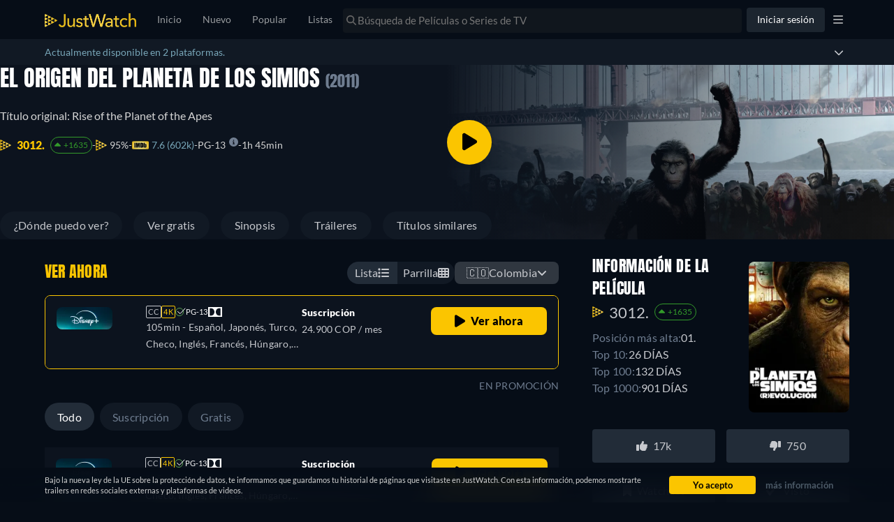

--- FILE ---
content_type: text/javascript
request_url: https://www.justwatch.com/appassets/js/1768597164328_chunk-43200d97.04c8cac0.js
body_size: 1327
content:
(window.webpackJsonp=window.webpackJsonp||[]).push([["chunk-43200d97"],{7053:function(_,B,E){"use strict";E.r(B);var R=E("2b0e"),A=E("76f1"),N=E("f058"),T=E("f182"),U=E("9c11");const Y=[A.v.Dvd,A.v.Bluray],D=[A.n.Buy,A.n.Rent],e={[A.q.Movie]:{"with-streaming":{"DVD-BUY":"WEBAPP_MOVIE_WITH_STREAMING_DVD_BUY","DVD-RENT":"WEBAPP_MOVIE_WITH_STREAMING_DVD_RENT","DVD-BUY-RENT":"WEBAPP_MOVIE_WITH_STREAMING_DVD_BUY_RENT","BLURAY-BUY":"WEBAPP_MOVIE_WITH_STREAMING_BLURAY_BUY","BLURAY-RENT":"WEBAPP_MOVIE_WITH_STREAMING_BLURAY_RENT","BLURAY-BUY-RENT":"WEBAPP_MOVIE_WITH_STREAMING_BLURAY_BUY_RENT","DVD-BUY-BLURAY-BUY":"WEBAPP_MOVIE_WITH_STREAMING_DVD_BUY_BLURAY_BUY","DVD-RENT-BLURAY-RENT":"WEBAPP_MOVIE_WITH_STREAMING_DVD_RENT_BLURAY_RENT","DVD-BUY-BLURAY-RENT":"WEBAPP_MOVIE_WITH_STREAMING_DVD_BUY_BLURAY_RENT","DVD-RENT-BLURAY-BUY":"WEBAPP_MOVIE_WITH_STREAMING_DVD_RENT_BLURAY_BUY","DVD-BUY-RENT-BLURAY-BUY":"WEBAPP_MOVIE_WITH_STREAMING_DVD_BUY_RENT_BLURAY_BUY","DVD-BUY-RENT-BLURAY-BUY-RENT":"WEBAPP_MOVIE_WITH_STREAMING_DVD_BUY_RENT_BLURAY_BUY_RENT"},"no-streaming":{"DVD-BUY":"WEBAPP_MOVIE_NO_STREAMING_DVD_BUY","DVD-RENT":"WEBAPP_MOVIE_NO_STREAMING_DVD_RENT","DVD-BUY-RENT":"WEBAPP_MOVIE_NO_STREAMING_DVD_BUY_RENT","BLURAY-BUY":"WEBAPP_MOVIE_NO_STREAMING_BLURAY_BUY","BLURAY-RENT":"WEBAPP_MOVIE_NO_STREAMING_BLURAY_RENT","BLURAY-BUY-RENT":"WEBAPP_MOVIE_NO_STREAMING_BLURAY_BUY_RENT","DVD-BUY-BLURAY-BUY":"WEBAPP_MOVIE_NO_STREAMING_DVD_BUY_BLURAY_BUY","DVD-RENT-BLURAY-RENT":"WEBAPP_MOVIE_NO_STREAMING_DVD_RENT_BLURAY_RENT","DVD-BUY-BLURAY-RENT":"WEBAPP_MOVIE_NO_STREAMING_DVD_BUY_BLURAY_RENT","DVD-RENT-BLURAY-BUY":"WEBAPP_MOVIE_NO_STREAMING_DVD_RENT_BLURAY_BUY","DVD-BUY-RENT-BLURAY-BUY":"WEBAPP_MOVIE_NO_STREAMING_DVD_BUY_RENT_BLURAY_BUY","DVD-BUY-RENT-BLURAY-BUY-RENT":"WEBAPP_MOVIE_NO_STREAMING_DVD_BUY_RENT_BLURAY_BUY_RENT"}},[A.q.Show]:{"with-streaming":{"DVD-BUY":"WEBAPP_SHOW_WITH_STREAMING_DVD_BUY","DVD-RENT":"WEBAPP_SHOW_WITH_STREAMING_DVD_RENT","DVD-BUY-RENT":"WEBAPP_SHOW_WITH_STREAMING_DVD_BUY_RENT","BLURAY-BUY":"WEBAPP_SHOW_WITH_STREAMING_BLURAY_BUY","BLURAY-RENT":"WEBAPP_SHOW_WITH_STREAMING_BLURAY_RENT","BLURAY-BUY-RENT":"WEBAPP_SHOW_WITH_STREAMING_BLURAY_BUY_RENT","DVD-BUY-BLURAY-BUY":"WEBAPP_SHOW_WITH_STREAMING_DVD_BUY_BLURAY_BUY","DVD-RENT-BLURAY-RENT":"WEBAPP_SHOW_WITH_STREAMING_DVD_RENT_BLURAY_RENT","DVD-BUY-BLURAY-RENT":"WEBAPP_SHOW_WITH_STREAMING_DVD_BUY_BLURAY_RENT","DVD-RENT-BLURAY-BUY":"WEBAPP_SHOW_WITH_STREAMING_DVD_RENT_BLURAY_BUY","DVD-BUY-RENT-BLURAY-BUY":"WEBAPP_SHOW_WITH_STREAMING_DVD_BUY_RENT_BLURAY_BUY","DVD-BUY-RENT-BLURAY-BUY-RENT":"WEBAPP_SHOW_WITH_STREAMING_DVD_BUY_RENT_BLURAY_BUY_RENT"},"no-streaming":{"DVD-BUY":"WEBAPP_SHOW_NO_STREAMING_DVD_BUY","DVD-RENT":"WEBAPP_SHOW_NO_STREAMING_DVD_RENT","DVD-BUY-RENT":"WEBAPP_SHOW_NO_STREAMING_DVD_BUY_RENT","BLURAY-BUY":"WEBAPP_SHOW_NO_STREAMING_BLURAY_BUY","BLURAY-RENT":"WEBAPP_SHOW_NO_STREAMING_BLURAY_RENT","BLURAY-BUY-RENT":"WEBAPP_SHOW_NO_STREAMING_BLURAY_BUY_RENT","DVD-BUY-BLURAY-BUY":"WEBAPP_SHOW_NO_STREAMING_DVD_BUY_BLURAY_BUY","DVD-RENT-BLURAY-RENT":"WEBAPP_SHOW_NO_STREAMING_DVD_RENT_BLURAY_RENT","DVD-BUY-BLURAY-RENT":"WEBAPP_SHOW_NO_STREAMING_DVD_BUY_BLURAY_RENT","DVD-RENT-BLURAY-BUY":"WEBAPP_SHOW_NO_STREAMING_DVD_RENT_BLURAY_BUY","DVD-BUY-RENT-BLURAY-BUY":"WEBAPP_SHOW_NO_STREAMING_DVD_BUY_RENT_BLURAY_BUY","DVD-BUY-RENT-BLURAY-BUY-RENT":"WEBAPP_SHOW_NO_STREAMING_DVD_BUY_RENT_BLURAY_BUY_RENT"}},[A.q.ShowSeason]:{"with-streaming":{"DVD-BUY":"WEBAPP_SEASON_WITH_STREAMING_DVD_BUY","DVD-RENT":"WEBAPP_SEASON_WITH_STREAMING_DVD_RENT","DVD-BUY-RENT":"WEBAPP_SEASON_WITH_STREAMING_DVD_BUY_RENT","BLURAY-BUY":"WEBAPP_SEASON_WITH_STREAMING_BLURAY_BUY","BLURAY-RENT":"WEBAPP_SEASON_WITH_STREAMING_BLURAY_RENT","BLURAY-BUY-RENT":"WEBAPP_SEASON_WITH_STREAMING_BLURAY_BUY_RENT","DVD-BUY-BLURAY-BUY":"WEBAPP_SEASON_WITH_STREAMING_DVD_BUY_BLURAY_BUY","DVD-RENT-BLURAY-RENT":"WEBAPP_SEASON_WITH_STREAMING_DVD_RENT_BLURAY_RENT","DVD-BUY-BLURAY-RENT":"WEBAPP_SEASON_WITH_STREAMING_DVD_BUY_BLURAY_RENT","DVD-RENT-BLURAY-BUY":"WEBAPP_SEASON_WITH_STREAMING_DVD_RENT_BLURAY_BUY","DVD-BUY-RENT-BLURAY-BUY":"WEBAPP_SEASON_WITH_STREAMING_DVD_BUY_RENT_BLURAY_BUY","DVD-BUY-RENT-BLURAY-BUY-RENT":"WEBAPP_SEASON_WITH_STREAMING_DVD_BUY_RENT_BLURAY_BUY_RENT"},"no-streaming":{"DVD-BUY":"WEBAPP_SEASON_NO_STREAMING_DVD_BUY","DVD-RENT":"WEBAPP_SEASON_NO_STREAMING_DVD_RENT","DVD-BUY-RENT":"WEBAPP_SEASON_NO_STREAMING_DVD_BUY_RENT","BLURAY-BUY":"WEBAPP_SEASON_NO_STREAMING_BLURAY_BUY","BLURAY-RENT":"WEBAPP_SEASON_NO_STREAMING_BLURAY_RENT","BLURAY-BUY-RENT":"WEBAPP_SEASON_NO_STREAMING_BLURAY_BUY_RENT","DVD-BUY-BLURAY-BUY":"WEBAPP_SEASON_NO_STREAMING_DVD_BUY_BLURAY_BUY","DVD-RENT-BLURAY-RENT":"WEBAPP_SEASON_NO_STREAMING_DVD_RENT_BLURAY_RENT","DVD-BUY-BLURAY-RENT":"WEBAPP_SEASON_NO_STREAMING_DVD_BUY_BLURAY_RENT","DVD-RENT-BLURAY-BUY":"WEBAPP_SEASON_NO_STREAMING_DVD_RENT_BLURAY_BUY","DVD-BUY-RENT-BLURAY-BUY":"WEBAPP_SEASON_NO_STREAMING_DVD_BUY_RENT_BLURAY_BUY","DVD-BUY-RENT-BLURAY-BUY-RENT":"WEBAPP_SEASON_NO_STREAMING_DVD_BUY_RENT_BLURAY_BUY_RENT"}}};var t=Object(R.defineComponent)({__name:"DvdBluray",props:{title:null,titleObjectType:null,dvdBluRayOffers:null,streamingOffers:null,seasonNumber:null},setup(_){const B=_,{t:E}=Object(N.b)(),t=_=>_.reduce((_,B)=>{const E=B.presentationType===A.v.Bluray_4K?A.v.Bluray:B.presentationType;return _[E]||(_[E]={}),_[E][B.monetizationType]||(_[E][B.monetizationType]=[]),_[E][B.monetizationType].includes(B.package.clearName)||_[E][B.monetizationType].push(B.package.clearName),_},{});function S(_,R,N,T){var U,S,P;const O=t([N,T].flat()),V=Object.keys(O).sort((_,B)=>Y.indexOf(_)-Y.indexOf(B)).map(_=>{var B;return`${_}-${Object.keys(null!==(B=O[_])&&void 0!==B?B:{}).sort((_,B)=>D.indexOf(_)-D.indexOf(B)).join("-")}`}).join("-"),n={dvdOffers:Object.values(null!==(U=O[A.v.Dvd])&&void 0!==U?U:{}).flat().join(", "),blurayOffers:Object.values(null!==(S=O[A.v.Bluray])&&void 0!==S?S:{}).flat().join(", "),offers:Array.from(new Set(Object.values(O).flatMap(_=>Object.values(_)).flat())).join(", ")},W=(I=B.titleObjectType,e[I]);var I;const L=null==W||null===(P=W[R?"with-streaming":"no-streaming"])||void 0===P?void 0:P[V];return L?E(L,{title:_,"dvd-offers":n.dvdOffers,"blu-ray-offers":n.blurayOffers,offers:n.offers}):""}const{locale:P}=Object(U.f)(),{tc:O}=Object(N.b)(),V=Object(R.computed)(()=>{const _=null==B.seasonNumber?B.title:`${B.title} - ${O("WEBAPP_SEASON")} ${B.seasonNumber}`;return S(Object(T.a)(_,P.value),B.streamingOffers.length>0,B.dvdBluRayOffers.filter(_=>"DVD"===_.presentationType),B.dvdBluRayOffers.filter(_=>"BLURAY"===_.presentationType||"BLURAY_4K"===_.presentationType))});return{__sfc:!0,props:B,t:E,getOfferByMonetizationTypeAndPresentationType:t,getFinaleText:S,locale:P,tc:O,text:V}}}),S=E("2877"),P=Object(S.a)(t,(function(){var _=this._self._c,B=this._self._setupProxy;return _("p",{staticClass:"dvd"},[this._v(this._s(B.text)+" "+this._s(" "))])}),[],!1,null,null,null);B.default=P.exports},f182:function(_,B,E){"use strict";E.d(B,"a",(function(){return T})),E.d(B,"b",(function(){return Y}));var R=E("2b0e"),A=E("3654"),N=E("f058");const T=(_,B)=>"ja"===B?`「${_}」`:`"${_}"`,U=(_=[])=>[...new Set(_.map(_=>_.package.clearName))],Y=_=>{const B=Object(R.computed)(()=>{var B;return null!==(B=Object(A.toValue)(_.title))&&void 0!==B?B:""}),E=Object(R.computed)(()=>{var B;return null!==(B=Object(A.toValue)(_.offers))&&void 0!==B?B:[]}),Y=Object(R.computed)(()=>{var B;return null!==(B=Object(A.toValue)(_.seasonNumber))&&void 0!==B?B:null}),{tc:D,locale:e}=Object(N.b)(),t=(_,B,R)=>`${B} ${U(E.value.filter(B=>B.monetizationType===_)).join(", ")}${R?" "+R:""}`;return{getOfferTextBlock:t,getInfoTextBlock:(_,E,R,A)=>{const N=null==Y.value?B.value:`${B.value} - ${D("WEBAPP_SEASON")} ${Y.value}`,U=`${E} ${T(N,e.value)} ${R}`;return"none"===_?U:t(_,U,A)},getRTLInfoTextBlock:(_,R,A,N)=>{const T=null==Y.value?B.value:`${B.value} - ${D("WEBAPP_SEASON")} ${Y.value}`;return`${R} ${U(E.value.filter(B=>B.monetizationType===_)).join(", ")} ${A} ${T}${N?" "+N:""}`}}}}}]);
//# sourceMappingURL=1768597164328_chunk-43200d97.04c8cac0.js.map

--- FILE ---
content_type: text/javascript
request_url: https://www.justwatch.com/appassets/js/1768597164328_default-footer.171fe0ff.js
body_size: 4085
content:
(window.webpackJsonp=window.webpackJsonp||[]).push([["default-footer"],{"0974":function(t,e,a){(e=a("24fb")(!1)).push([t.i,".toggle[data-v-2139df40]{all:unset;cursor:pointer;color:#78a6b8}.toggle[data-v-2139df40]:focus,.toggle[data-v-2139df40]:hover{color:#d5d5d5}",""]),t.exports=e},3578:function(t,e,a){"use strict";a("b5e4")},4132:function(t,e,a){"use strict";a("8580")},"50dc":function(t,e,a){"use strict";a.r(e);var o=a("2b0e"),n=a("ca0f"),i=a("6fb7"),r=a("f058"),l=a("9c11"),s=a("18e5"),c=a("f65f"),p=a("4f75"),u=a("6815"),d=a("e324"),f=Object(o.defineComponent)({__name:"AppDefaultFooter",props:{locale:null,webLocale:null,topTitles:null,topArticles:null,providers:{type:Function,default:()=>[]}},setup(t){const e=t,a=[i.a.NEW,i.a.POPULAR,i.a.SEARCH,i.a.MY_LISTS,i.a.PUBLIC_LISTS,i.a.TV_SHOW_TRACKING],{setFilterValue:f}=Object(l.d)(),{activeDomain:_}=Object(l.k)(),v=Object(u.b)(),g=Object(u.c)(),{t:m}=Object(r.b)(),h=Object(o.ref)(5),O=(new Date).getFullYear(),b=Object(o.computed)(()=>"3.13.0"),w=Object(o.computed)(()=>{var t;const e=null===(t=v.meta)||void 0===t?void 0:t.collectionType;return!a.includes(e)}),P=Object(o.computed)(()=>e.topArticles.filter(t=>k(t))),j=Object(o.computed)(()=>m("WEBAPP_FOOTER_TOP_X_NEWS",{x:P.value.length})),y=Object(o.computed)(()=>g.getRoutes().some(({name:t})=>"app.titles.upcoming.list"===t)),E=Object(o.computed)(()=>!n.f.includes(e.webLocale));function S(t,e,a){c.TrackingHelper.trackEvent("userinteraction",{action:"tabchange",label:`${e},${t.packageId}`,value:a,property:"footer",useLastRoute:!0})}function T(t,e){f({filterName:"providers",filterValue:[t.shortName],collectionType:e,updateRouteState:!1})}function k(t){return!!t.content.title}return{__sfc:!0,routesWithTitleList:a,props:e,setFilterValue:f,activeDomain:_,route:v,router:g,t:m,providersLimit:h,currentYear:O,version:b,showAppFooter:w,filteredArticles:P,latestEditorialHeader:j,shouldLinkToUpcoming:y,titleUrlsEnabled:E,getShowTitle:function(t){return["SHOW_SEASON"===t.objectType?t.show.content.title:"",t.content.title].join(" ")},handleTopProvider:function(t,e,a){const o=e===i.a.POPULAR?"WEBAPP_FOOTER_TOP_X_PROVIDERS":"WEBAPP_FOOTER_TOP_X_NEW_ON_PROVIDER";S(t,m(o,{x:h.value}),a),T(t,e)},trackHeadingClick:function(t){c.TrackingHelper.trackEvent("userinteraction",{action:"tabchange",label:""+t,property:"footer",useLastRoute:!0})},trackProviderClick:S,trackClick:function(t,e,a){const o=[];"Article"!==t.__typename&&o.push(new s.SnowplowTitleContext(t.objectId,t.objectType)),c.TrackingHelper.trackEvent("userinteraction",{action:"title_clicked",label:e.toString(),value:a,property:"footer",useLastRoute:!0},o)},setProvider:T,hasTitle:k,CollectionType:i.a,getArticleSlug:p.b,ConsentToggleButton:d.a}}}),_=(a("fae5"),a("2877")),v=Object(_.a)(f,(function(){var t=this,e=t._self._c,a=t._self._setupProxy;return e("LazyHydrate",{attrs:{"when-visible":{rootMargin:"100px 0px 0px 0px"}}},[e("footer",{directives:[{name:"show",rawName:"v-show",value:a.showAppFooter,expression:"showAppFooter"}],staticClass:"jw-app-footer container-fluid container-max-width"},[e("div",{staticClass:"jw-app-footer__heading"},[e("div",{staticClass:"jw-app-footer__heading-left"},[e("div",[e("strong",{staticClass:"jw-app-footer__heading-left-brand"},[t._v("JustWatch ")]),e("span",{staticClass:"jw-app-footer__heading-left-separator"},[t._v("|")]),t._v(" "+t._s(t.$t("WEBAPP_FOOTER_TAGLINE"))+" ")]),e("a",{staticClass:"basic-button primary rounded jw-app-footer__heading-left-hiring",attrs:{href:"https://www.justwatch.com/us/talent?utm_source=jw-app-footer"}},[t._v(" We are hiring! ")])]),e("div",[e("div",[t._v(" © "+t._s(a.currentYear)+" JustWatch "+t._s(t.$t("WEBAPP_COPYRIGHT_DISCLAIMER"))+" "),e("span",{staticStyle:{color:"var(--ion-color-secondary)"}},[t._v("("+t._s(a.version)+")")])]),e(a.ConsentToggleButton)],1)]),e("hr"),a.titleUrlsEnabled?e("div",{staticClass:"footer-links"},[e("div",[e("h5",[t._v(t._s(t.$t("WEBAPP_FOOTER_TOP_X_MOVIES",{x:t.topTitles.movie.length})))]),e("ul",{staticClass:"list-unstyled"},t._l(t.topTitles.movie,(function(o,n){return e("li",{key:o.id,staticClass:"jw-app-footer__link"},[e("SmartLink",{attrs:{to:{path:o.content.fullPath}},nativeOn:{click:function(e){a.trackClick(o,t.$t("WEBAPP_FOOTER_TOP_X_MOVIES",{x:5}),n)}}},[t._v(" "+t._s(o.content.title)+" ")])],1)})),0)]),e("div",[e("h5",[t._v(t._s(t.$t("WEBAPP_FOOTER_TOP_X_SHOWS",{x:t.topTitles.show.length})))]),e("ul",{staticClass:"list-unstyled"},t._l(t.topTitles.show,(function(o,n){return e("li",{key:o.id,staticClass:"jw-app-footer__link"},[e("SmartLink",{attrs:{to:{path:o.content.fullPath}},nativeOn:{click:function(e){a.trackClick(o,t.$t("WEBAPP_FOOTER_TOP_X_SHOWS",{x:5}),n)}}},[t._v(" "+t._s(o.content.title)+" ")])],1)})),0)]),e("div",[e("h5",[t._v(t._s(t.$t("WEBAPP_FOOTER_TOP_X_PROVIDERS",{x:a.providersLimit})))]),e("ul",{staticClass:"list-unstyled"},t._l(t.providers().slice(0,a.providersLimit),(function(o,n){return e("li",{key:o.packageId,staticClass:"jw-app-footer__link"},[e("SmartLink",{attrs:{to:{name:"app.titles.popular.provider",params:{provider:o.slug}}},nativeOn:{click:function(t){return a.handleTopProvider(o,a.CollectionType.POPULAR,n)}}},[t._v(" "+t._s(o.clearName)+" ")])],1)})),0)]),e("div",[e("h5",[t._v(t._s(t.$t("WEBAPP_FOOTER_TOP_X_NEW_ON_PROVIDER",{x:a.providersLimit})))]),e("ul",{staticClass:"list-unstyled"},t._l(t.providers().slice(0,a.providersLimit),(function(o,n){return e("li",{key:o.packageId,staticClass:"jw-app-footer__link"},[e("SmartLink",{attrs:{to:{name:"app.titles.new.provider",params:{provider:o.slug}}},nativeOn:{click:function(t){return a.handleTopProvider(o,a.CollectionType.NEW,n)}}},[t._v(" "+t._s(t.$t("WEBAPP_FOOTER_NEW_ON_PROVIDER",{provider:o.clearName}))+" ")])],1)})),0)]),t.topTitles.upcomingMovie.length>0?e("div",[e("h5",[a.shouldLinkToUpcoming?e("SmartLink",{attrs:{to:{name:"app.titles.upcoming.movie"}}},[t._v(" "+t._s(t.$t("WEBAPP_UPCOMING_MOVIES_FOOTER"))+" ")]):e("span",[t._v(t._s(t.$t("WEBAPP_UPCOMING_MOVIES_FOOTER")))])],1),e("ul",{staticClass:"list-unstyled"},t._l(t.topTitles.upcomingMovie,(function(o,n){return e("li",{key:o.id,staticClass:"jw-app-footer__link"},[e("SmartLink",{attrs:{to:{path:o.content.fullPath}},nativeOn:{click:function(t){return a.trackClick(o,"Next upcoming movies",n)}}},[t._v(" "+t._s(o.content.title)+" ")])],1)})),0)]):t._e(),t.topTitles.upcomingShow.length>0?e("div",[e("h5",[a.shouldLinkToUpcoming?e("SmartLink",{attrs:{to:{name:"app.titles.upcoming.show"}}},[t._v(" "+t._s(t.$t("WEBAPP_UPCOMING_SHOWS_FOOTER"))+" ")]):e("span",[t._v(t._s(t.$t("WEBAPP_UPCOMING_SHOWS_FOOTER")))])],1),e("ul",{staticClass:"list-unstyled"},t._l(t.topTitles.upcomingShow,(function(o,n){return e("li",{key:o.id,staticClass:"jw-app-footer__link"},[e("SmartLink",{attrs:{to:{path:o.content.fullPath}},nativeOn:{click:function(t){return a.trackClick(o,"Next upcoming shows",n)}}},[t._v(" "+t._s(a.getShowTitle(o))+" ")])],1)})),0)]):t._e(),a.filteredArticles.length>0?e("div",[e("h5",[e("SmartLink",{attrs:{to:{name:"app.editorial.subdomain.list"}},nativeOn:{click:function(t){return a.trackHeadingClick(a.latestEditorialHeader)}}},[t._v(" "+t._s(a.latestEditorialHeader)+" ")])],1),e("ul",{staticClass:"list-unstyled top-articles"},t._l(a.filteredArticles,(function(o,n){return e("li",{key:o.id,staticClass:"jw-app-footer__link"},[e("SmartLink",{attrs:{to:{name:"app.editorial.subdomain.article",params:{slug:a.getArticleSlug(o.content.fullPath)}}},nativeOn:{click:function(t){return a.trackClick(o,o.content.title,n)}}},[t._v(" "+t._s(o.content.title)+" ")])],1)})),0)]):t._e()]):t._e()])])}),[],!1,null,"3feaf96d",null);e.default=v.exports},8580:function(t,e,a){var o=a("a4bb");o.__esModule&&(o=o.default),"string"==typeof o&&(o=[[t.i,o,""]]),o.locals&&(t.exports=o.locals);(0,a("499e").default)("6d0252c6",o,!0,{sourceMap:!1,shadowMode:!1})},"8b5a":function(t,e,a){var o=a("ae70");o.__esModule&&(o=o.default),"string"==typeof o&&(o=[[t.i,o,""]]),o.locals&&(t.exports=o.locals);(0,a("499e").default)("222f0160",o,!0,{sourceMap:!1,shadowMode:!1})},a4bb:function(t,e,a){(e=a("24fb")(!1)).push([t.i,".jw-app-footer[data-v-e829449c]{padding-top:6em;margin-bottom:1em}@media(max-width:1050px){.jw-app-footer[data-v-e829449c]{padding-inline-start:25px!important;padding-inline-end:25px!important}}.jw-app-footer h5[data-v-e829449c]{font-size:100%}.jw-app-footer h5 a[data-v-e829449c]{color:#d5d5d5}.jw-app-footer__link[data-v-e829449c]{margin-bottom:.5em;text-transform:capitalize}.jw-app-footer__heading[data-v-e829449c]{width:100%;display:flex;justify-content:space-between;align-items:baseline}.jw-app-footer__heading__container[data-v-e829449c]{display:flex;align-items:center}@media(max-width:1000px){.jw-app-footer__heading[data-v-e829449c]{flex-direction:column}}.jw-app-footer__heading--brand[data-v-e829449c]{color:#f7f7f8;font-size:20px;line-height:20px;font-weight:900;margin-inline-end:12px}.jw-app-footer__heading--tagline[data-v-e829449c]{color:#c6c8cd;font-size:20px;line-height:20px;font-weight:400;padding-inline-start:12px;border-inline-start:2px solid #f7f7f8}.jw-app-footer__copyright[data-v-e829449c]{margin-top:0;font-size:14px;text-align:end;color:#565f6e}@media(max-width:1000px){.jw-app-footer__copyright[data-v-e829449c]{text-align:start}}.jw-app-footer__copyright--jw[data-v-e829449c]{color:#f7f7f8}.jw-app-footer .footer-links[data-v-e829449c]{display:grid;gap:16px;grid-template-columns:repeat(auto-fit,minmax(180px,1fr))}",""]),t.exports=e},ae70:function(t,e,a){(e=a("24fb")(!1)).push([t.i,".jw-app-footer[data-v-3feaf96d]{padding-top:6em;margin-bottom:1em}@media(max-width:1050px){.jw-app-footer[data-v-3feaf96d]{padding-left:25px!important;padding-right:25px!important}}.jw-app-footer h5[data-v-3feaf96d]{font-size:100%}.jw-app-footer h5 a[data-v-3feaf96d]{color:#d5d5d5}.jw-app-footer__link[data-v-3feaf96d]{margin-bottom:.5em}.jw-app-footer__link[data-v-3feaf96d]{font-weight:400}.jw-app-footer .top-articles li[data-v-3feaf96d]{display:-webkit-box;-webkit-line-clamp:3;line-clamp:3;-webkit-box-orient:vertical;overflow:hidden}.jw-app-footer__heading[data-v-3feaf96d]{width:100%;display:flex;gap:20px;justify-content:space-between;align-items:baseline}.jw-app-footer__heading-left[data-v-3feaf96d]{font-size:18px;display:flex;gap:10px;align-items:center;flex-wrap:wrap}.jw-app-footer__heading-left-brand[data-v-3feaf96d]{color:#fff}.jw-app-footer__heading-left-separator[data-v-3feaf96d]{color:#383d47}.jw-app-footer__heading-left-hiring[data-v-3feaf96d]{background:linear-gradient(90deg,#e2b512,#fbd446);font-size:15px;padding:10px;display:inline-block}@media(max-width:768px){.jw-app-footer__heading-left[data-v-3feaf96d]{border-inline-end:1px solid #383d47;padding-inline-end:20px}.jw-app-footer__heading-left-separator[data-v-3feaf96d]{display:none}}.jw-app-footer .footer-links[data-v-3feaf96d]{display:grid;gap:16px;grid-template-columns:repeat(auto-fit,minmax(180px,1fr))}",""]),t.exports=e},ae83:function(t,e,a){"use strict";a.r(e);var o=a("2b0e"),n=a("76f1"),i=a("ca0f"),r=a("41a0"),l=a("4ba1"),s=a("f058"),c=a("9c11"),p=a("4bcb"),u=a("ed4f"),d=a("5184");const f=d.a`
	query GetSportsFooterEventsV2(
		$country: Country!
		$language: Language!
		$first: Int!
		$filter: SportEventFilter
		$timezoneOffset: Int!
	) {
		sportEventsV2(country: $country, first: $first, filter: $filter, timezoneOffset: $timezoneOffset) {
			edges {
				node {
					__typename
					id
					content(country: $country, language: $language) {
						name
						fullPath
					}
					competition {
						id
						content(country: $country, language: $language) {
							name
							fullPath
						}
					}
					... on MultiStepSportEvent {
						parent {
							id
							content(country: $country, language: $language) {
								name
								fullPath
							}
						}
					}
				}
			}
		}
	}
`,_=d.a`
	query GetTopCompetitions(
		$country: Country!
		$language: Language!
		$first: Int!
		$after: String
		$filter: SearchSportCompetitionFilter
	) {
		sportCompetitionsV2(country: $country, first: $first, after: $after, filter: $filter) {
			totalCount
			edges {
				cursor
				node {
					content(country: $country, language: $language) {
						name
						fullPath
					}
				}
			}
		}
	}
`;var v=a("7190"),g=Object(o.defineComponent)({__name:"SportsDefaultFooter",setup(t){const{country:e,language:a,localeObject:d,webLocale:g}=Object(c.f)(),{t:m,tc:h}=Object(s.b)(),O=[n.G.Football,r.a.Motorsport,n.G.Tennis,n.G.AmericanFootball,n.G.Baseball],b=Object(o.computed)(()=>({language:a.value,country:e.value,first:50,timezoneOffset:0})),w=Object(o.computed)(()=>{const t=new Date;return t.setUTCMinutes(0,0,0),{...b.value,filter:{startAt:{from:Object(p.l)(t,-2).toISOString()}}}}),P=Object(l.c)(f,w,{errorPolicy:"all"}),j=Object(o.computed)(()=>{var t,e;return null!==(t=null===(e=P.result.value)||void 0===e?void 0:e.sportEventsV2.edges)&&void 0!==t?t:[]});P.onError(t=>{Object(u.captureMessageForSentry)("[GraphQL Get Current Sport Events (partial)]:",{error:t,where:"Component: SportsDefaultFooter"},"error")});const y=Object(o.computed)(()=>({...b.value,filter:{startAt:{from:Object(p.k)(d.value.timezone,1).toISOString()}}})),E=Object(l.c)(f,y,{errorPolicy:"all"});E.onError(t=>{Object(u.captureMessageForSentry)("[GraphQL Get Upcoming Sport Events (partial)]:",{error:t,where:"Component: SportsDefaultFooter"},"error")});const S=Object(o.computed)(()=>{var t,e;return null!==(t=null===(e=E.result.value)||void 0===e?void 0:e.sportEventsV2.edges)&&void 0!==t?t:[]}),T=Object(o.computed)(()=>{const t=new Date;return t.setUTCHours(0,0,0,0),{country:e.value,language:a.value,first:5,after:"",filter:{activeOn:t.toISOString()}}}),k=Object(l.c)(_,T,{errorPolicy:"all"});k.onError(t=>{Object(u.captureMessageForSentry)("[GraphQL Get Top Competitions (partial)]:",{error:t,where:"Component: SportsDefaultFooter"},"error")});const x=Object(o.computed)(()=>{var t,e;return null!==(t=null===(e=k.result.value)||void 0===e?void 0:e.sportCompetitionsV2.edges)&&void 0!==t?t:[]}),C=(new Date).getFullYear(),A=Object(o.computed)(()=>j.value.map(t=>{var e;return{text:`${M(t)}: ${null==t||null===(e=t.node)||void 0===e||null===(e=e.content)||void 0===e?void 0:e.name}`,path:F(t)}}).filter(t=>""!==t.path).slice(0,5)),R=Object(o.computed)(()=>S.value.map(t=>{var e;return{text:`${M(t)}: ${null==t||null===(e=t.node)||void 0===e||null===(e=e.content)||void 0===e?void 0:e.name}`,path:F(t)}}).filter(t=>""!==t.path).slice(0,5)),L=Object(o.computed)(()=>x.value.map(t=>{var e,a;return{text:null==t||null===(e=t.node)||void 0===e||null===(e=e.content)||void 0===e?void 0:e.name,path:null==t||null===(a=t.node)||void 0===a||null===(a=a.content)||void 0===a?void 0:a.fullPath}}).filter(t=>""!==t.path)),$=Object(o.computed)(()=>O.map(t=>({text:h("SPORTS_WEBAPP_SPORT_TYPE_"+t),path:Object(v.a)(t,g.value)})).filter(t=>""!==t.path)),W=Object(o.computed)(()=>[{title:m("SPORTS_WEBAPP_TOP_X_LIVE_EVENTS",{x:A.value.length}),links:A.value},{title:m("SPORTS_WEBAPP_TOP_X_UPCOMING_EVENTS",{x:R.value.length}),links:R.value},{title:m("SPORTS_WEBAPP_TOP_X_COMPETITIONS",{x:L.value.length}),links:L.value},{title:m("SPORTS_WEBAPP_TOP_X_SPORTS",{x:$.value.length}),links:$.value}]),I=Object(o.computed)(()=>!i.f.includes(g.value));function F({node:t}){var e,a,o,n;return"MultiStepSportEvent"===t.__typename?null!==(o=null===(n=t.parent)||void 0===n||null===(n=n.content)||void 0===n?void 0:n.fullPath)&&void 0!==o?o:"":null!==(e=null===(a=t.content)||void 0===a?void 0:a.fullPath)&&void 0!==e?e:""}function M(t){var e,a,o,n,i;return"MultiStepSportEvent"===(null==t||null===(e=t.node)||void 0===e?void 0:e.__typename)?null!==(n=null==t||null===(i=t.node)||void 0===i||null===(i=i.parent)||void 0===i||null===(i=i.content)||void 0===i?void 0:i.name)&&void 0!==n?n:"":null!==(a=null==t||null===(o=t.node)||void 0===o||null===(o=o.competition)||void 0===o||null===(o=o.content)||void 0===o?void 0:o.name)&&void 0!==a?a:""}return{__sfc:!0,country:e,language:a,localeObject:d,webLocale:g,t:m,tc:h,TOP_SPORTS:O,baseQueryVariables:b,liveDataQueryVariables:w,liveDataQuery:P,liveData:j,upcomingDataQueryVariables:y,upcomingDataQuery:E,upcomingData:S,topCompetitionsQueryVariables:T,topCompetitionsDataQuery:k,topCompetitionsData:x,currentYear:C,version:"3.13.0",liveEvents:A,upcomingEvents:R,topCompetitions:L,topSports:$,footerSections:W,titleUrlsEnabled:I,getFullpath:F,getEventname:M}}}),m=(a("4132"),a("2877")),h=Object(m.a)(g,(function(){var t=this,e=t._self._c,a=t._self._setupProxy;return e("LazyHydrate",{attrs:{"when-visible":{rootMargin:"100px 0px 0px 0px"}}},[e("footer",{staticClass:"jw-app-footer container-fluid container-max-width"},[e("div",{staticClass:"jw-app-footer__heading"},[e("span",{staticClass:"jw-app-footer__heading__container"},[e("strong",{staticClass:"jw-app-footer__heading--brand"},[t._v("JustWatch")]),e("p",{staticClass:"jw-app-footer__heading--tagline"},[t._v(" "+t._s(t.$t("WEBAPP_FOOTER_TAGLINE"))+" ")])]),e("span",[e("p",{staticClass:"jw-app-footer__copyright"},[e("span",{staticClass:"jw-app-footer__copyright--jw"},[t._v(" © "+t._s(a.currentYear)+" JustWatch ")]),t._v(" ("+t._s(a.version)+") "+t._s(t.$t("WEBAPP_COPYRIGHT_DISCLAIMER"))+" ")])])]),e("hr"),a.titleUrlsEnabled?e("div",{staticClass:"footer-links"},t._l(a.footerSections,(function({title:a,links:o}){return e("div",{key:a.toString()},[e("h5",[t._v(t._s(a))]),e("ul",{staticClass:"list-unstyled"},t._l(o,(function({text:a,path:o},n){return e("li",{key:n,staticClass:"jw-app-footer__link"},[e("router-link",{attrs:{to:{path:o}}},[t._v(t._s(a))])],1)})),0)])})),0):t._e()])])}),[],!1,null,"e829449c",null);e.default=h.exports},b5e4:function(t,e,a){var o=a("0974");o.__esModule&&(o=o.default),"string"==typeof o&&(o=[[t.i,o,""]]),o.locals&&(t.exports=o.locals);(0,a("499e").default)("46fbd524",o,!0,{sourceMap:!1,shadowMode:!1})},e324:function(t,e,a){"use strict";var o=a("2b0e"),n=a("0c4e"),i=a("6041"),r=a("9c11"),l=Object(o.defineComponent)({__name:"ConsentToggleButton",setup(t){const e=()=>a.e("consent-banner").then(a.bind(null,"af25")),{webLocale:o}=Object(r.f)();return{__sfc:!0,ConsentModal:e,webLocale:o,openSettings:function(){Object(n.b)(o.value)?window.__ucCmp.showFirstLayer():i.a.openModal(e)}}}}),s=(a("3578"),a("2877")),c=Object(s.a)(l,(function(){return(0,this._self._c)("button",{staticClass:"toggle",attrs:{type:"button"},on:{click:this._self._setupProxy.openSettings}},[this._v(" "+this._s(this.$t("WEBAPP_PRIVACY_CONSENT_MANAGEMENT_TITLE"))+" ")])}),[],!1,null,"2139df40",null);e.a=c.exports},fae5:function(t,e,a){"use strict";a("8b5a")}}]);
//# sourceMappingURL=1768597164328_default-footer.171fe0ff.js.map

--- FILE ---
content_type: text/javascript
request_url: https://www.justwatch.com/appassets/js/1768597164328_detail.840527fb.js
body_size: 68138
content:
(window.webpackJsonp=window.webpackJsonp||[]).push([["detail","chunk-e86c4394"],{"000c":function(e,t,a){"use strict";a.d(t,"a",(function(){return o}));var i=a("17f0");function o({affiliationShortId:e,variant:t,country:a,placement:o,providerShortName:n,deviceType:l}){const r="control"===t?"ct":t.replace("variant_","v"),s=(d=l)&&"unknown"!==d?"mobile"===d?"mob":"web":null;var d;const c=["exp",e,r,a.toLowerCase(),o,s].filter(Boolean).join("-");if(!["prv","amp"].includes(n||""))return c;const u=Object(i.d)(a);return u?`${c}-${u}`:c}},"003d":function(e,t,a){"use strict";a("5155")},"00c9":function(e,t,a){(t=a("24fb")(!1)).push([e.i,".title-credit-name[data-v-373824d6]{cursor:pointer;color:#78a6b8}.title-credit-name[data-v-373824d6]:hover{color:#d5d5d5}",""]),e.exports=t},"036e":function(e,t,a){"use strict";a("8c48")},"03dd":function(e,t,a){"use strict";a("a51a")},"03fc":function(e,t,a){(t=a("24fb")(!1)).push([e.i,".jw-scoring-listing{display:flex;align-items:center;justify-content:flex-start;gap:10px}.jw-scoring-listing__rating img{width:16px;margin-inline-end:3px;vertical-align:sub}.jw-scoring-listing__rating img.is-imdb{width:24px}.jw-scoring-listing__rating--group{display:flex;align-items:center;gap:4px}.jw-scoring-listing__rating--link{color:#78a6b8;cursor:pointer}.jw-scoring-listing__rating--no-link{color:inherit!important;pointer-events:none}.jw-scoring-listing__rating a{display:inline-flex;align-items:center}.jw-scoring-listing__rating a img{margin-inline-end:6px}.jw-scoring-listing.poster-details{display:grid;grid-template-columns:1fr 1fr;grid-template-rows:auto auto;margin:auto}.jw-scoring-listing.poster-details .jw-scoring-listing__rating:first-child{grid-column:span 2}@media(max-width:380px){.jw-scoring-listing__rating{font-size:13px}.jw-scoring-listing__rating--img{margin-inline-end:1px}}.nowrap{white-space:nowrap}",""]),e.exports=t},"051f":function(e,t,a){(t=a("24fb")(!1)).push([e.i,".upcoming-banner[data-v-7f88e3d7]{border-top-left-radius:8px;border-top-right-radius:8px;background-color:rgba(0,41,11,.75);color:#00e03c;font-size:14px;font-weight:400;font-style:normal;letter-spacing:.21px;padding:8px 16px;display:flex;align-items:center;justify-content:flex-start;gap:8px}",""]),e.exports=t},"0656a":function(e,t,a){"use strict";a.d(t,"a",(function(){return l}));var i=a("5184"),o=a("c18c"),n=a("5027");const l=i.a`
	query GetOneSimilarTitle(
		$titleId: ID!
		$country: Country!
		$language: Language!
		$offerFilters: OfferFilter! = { packages: ["atp"] }
	) {
		node(id: $titleId) {
			id
			... on MovieOrShowOrSeason {
				...SimilarTitle
				offers(country: $country, platform: WEB, filter: $offerFilters) {
					...TitleOffer
				}
			}
		}
	}
	${o.c}
	${n.b}
`},"072e":function(e,t,a){"use strict";a("6475")},"0ab2":function(e,t,a){var i=a("a650");i.__esModule&&(i=i.default),"string"==typeof i&&(i=[[e.i,i,""]]),i.locals&&(e.exports=i.locals);(0,a("499e").default)("3a94fd14",i,!0,{sourceMap:!1,shadowMode:!1})},"0ba0":function(e,t,a){(t=a("24fb")(!1)).push([e.i,".upcoming-buybox{.offer-container:nth-child(2n){background:#111924}.offer-container:nth-child(2n-1){background:#0c131e}}",""]),e.exports=t},"0ef3":function(e,t,a){"use strict";a("cd6d")},"0f23":function(e,t,a){"use strict";a.d(t,"a",(function(){return l}));var i=a("9c11"),o=a("84e9"),n=a("2b0e");function l(){const{activeVariantWithControlGroup:e,experimentInfo:t}=Object(o.d)("DOUBLE_STACK_EXP_3"),{country:a}=Object(i.f)();function l(e){return["FR","ES"].includes(a.value)?"prv"===e:"DE"===a.value&&"amp"===e}return{hardcodedShortNameDSExp:Object(n.computed)(()=>e.value&&"control"!==e.value?"cru":null),setDoubleStackTags:function(i,o,n){if(!e.value)return i;if("ro"===o&&!l(n))return i;const r="control"===e.value?"ct":e.value.replace("variant_","v"),s="cru"===n?"":"-21",d=["exp",t.value.affiliationShortId,r,a.value.toLowerCase(),o].join("-")+s;return i.set("uct_ctag",d),i},isDoubleStackProvider:l}}},1079:function(e,t,a){"use strict";var i=a("2b0e"),o=a("80c8"),n=a("9c11"),l=a("713d"),r=a("51c1"),s=a("76f1"),d=a("5216"),c=a("60f7"),u=a("f382"),p=a("61be"),f=a("8ea7"),m=a("7b44"),v=Object(i.defineComponent)({__name:"ProviderPromotionOffer",props:{title:null,additionalContexts:{default:()=>[]}},setup(e){const t=e,a=Object(i.ref)(!1),{country:v,webLocale:b}=Object(n.f)(),{xServeTrack:_}=Object(n.a)(),{providerPromotion:g,isPromotionOffer:h}=Object(p.c)(()=>t.title),x=Object(i.computed)(()=>t.title.offers.find(e=>h(e))),y=Object(i.computed)(()=>{var e;return"dnp"===(null===(e=g.value)||void 0===e?void 0:e.provider)?Object(p.a)("dnp",b.value):null}),w=Object(i.computed)(()=>{var e;return null!=(null===(e=g.value)||void 0===e?void 0:e.disclaimerText)}),O=Object(i.computed)(()=>{var e;return Object(c.a)(t.title)?null===(e=t.title.show)||void 0===e?void 0:e.objectId:t.title.objectId}),T=Object(i.computed)(()=>Object(c.a)(t.title)?s.q.Show:t.title.objectType),C=Object(i.computed)(()=>new r.L(O.value,T.value)),{onIntersection:j}=Object(u.b)({additionalContexts:()=>t.additionalContexts}),k=Object(i.computed)(()=>{var e,a,i,n;const r=null!==(e=g.value)&&void 0!==e&&e.url?{...x.value,standardWebURL:g.value.url}:x.value,s=!(null===(a=g.value)||void 0===a||!a.url),d=350===(null===(i=x.value)||void 0===i||null===(i=i.package)||void 0===i?void 0:i.packageId),c=new o.b(r).setTitleSourceId(t.title.id).skipYieldOptimization(d).skipRedirect(s).addContexts(C.value).set("uct_country",v.value).setForTracking("offerLocation",l.d.BACKDROP).updateContext("ClickoutContextGraphql","clickoutType","promoted").updateContext("ClickoutContextGraphql","placement","backdrop").updateContext("TitleContextGraphql","jwRawEntityId",t.title.id).setCanary(_.value);if(["dnp","hst"].includes((null===(n=x.value)||void 0===n||null===(n=n.package)||void 0===n?void 0:n.shortName)||"")){const e=`disney-${v.value.toLowerCase()}-promo`;c.set("uct_ctag",e)}return c}),S=Object(i.computed)(()=>({callback:P,...u.a}));function P(e){e&&(j(k.value,e),a.value||(a.value=!0))}return{__sfc:!0,props:t,mountImpressionPixel:a,country:v,webLocale:b,xServeTrack:_,promotion:g,isPromotionOffer:h,offer:x,disneyPlusImpressionPixel:y,showDisclaimerButton:w,titleObjectId:O,titleObjectType:T,titleContext:C,onIntersection:j,clickOutUrl:k,observeVisibilityOptions:S,onVisibilityChanged:P,handleClickout:function(){x.value},ProviderIcon:d.a,DisclaimerButton:f.default,ImpressionPixel:m.default}}}),b=(a("24cb9"),a("2877")),_=Object(b.a)(v,(function(){var e=this,t=e._self._c,a=e._self._setupProxy;return a.promotion&&a.offer?t("ClickoutAnchor",{directives:[{name:"observe-visibility",rawName:"v-observe-visibility",value:a.observeVisibilityOptions,expression:"observeVisibilityOptions"}],staticClass:"content-link",attrs:{href:a.clickOutUrl,clickoutType:"promoted"},on:{click:a.handleClickout}},[a.mountImpressionPixel&&a.disneyPlusImpressionPixel?t(a.ImpressionPixel,{attrs:{impressionTag:a.disneyPlusImpressionPixel}}):e._e(),t("div",{staticClass:"play-btn"},[t("svg",{attrs:{width:"14",height:"16",viewBox:"0 0 14 16",fill:"none",xmlns:"http://www.w3.org/2000/svg"}},[t("path",{attrs:{fill:"#FFD22E",d:"M13.2625 6.70837L2.2625 0.205248C1.36875 -0.322877 0 0.189623 0 1.49587V14.499C0 15.6709 1.27188 16.3771 2.2625 15.7896L13.2625 9.28962C14.2438 8.7115 14.2469 7.2865 13.2625 6.70837Z"}})])]),t("div",{staticClass:"offer-wrapper"},[t(a.ProviderIcon,{attrs:{iconUrl:a.promotion.icon,lazy:!1,providerShortName:a.promotion.provider}}),t("div",{staticClass:"content"},[t("p",{staticClass:"label"},[e._v(e._s(e.$t("WEBAPP_WATCHNOW")))]),a.promotion?t("span",{staticClass:"sub-label"},[e._v(" "+e._s(a.promotion.longText)+" "),a.showDisclaimerButton?t(a.DisclaimerButton,{attrs:{disclaimerText:a.promotion.disclaimerText}}):e._e()],1):e._e()])],1)],1):e._e()}),[],!1,null,"e2b248a2",null);t.a=_.exports},"11ac":function(e,t,a){(t=a("24fb")(!1)).push([e.i,".title-sidebar__title-with-poster[data-v-3dc6e303]{display:flex;justify-content:space-between;align-items:center}.title-sidebar__title-with-poster__title-text[data-v-3dc6e303]{display:flex;flex-direction:column;max-width:220px}.title-sidebar__title-with-poster__poster[data-v-3dc6e303]{width:144px;height:216px;border-radius:8px;overflow:hidden;margin:32px 0 24px}.title-sidebar .place-holder__container[data-v-3dc6e303]{position:relative}.title-sidebar .place-holder__container .title_container[data-v-3dc6e303]{z-index:2;position:absolute;bottom:10px;left:0;right:0;display:flex;align-items:center;justify-content:center}.title-sidebar .place-holder__container .title[data-v-3dc6e303]{font-size:14px;color:#c6c8cd;font-weight:600;text-align:center;padding:0 10px}",""]),e.exports=t},1225:function(e,t,a){"use strict";a.r(t);var i=a("2b0e"),o=a("2372"),n=a("9c11"),l=a("f058"),r=a("f65f"),s=a("11ca"),d=a("e566"),c=a("2c28"),u=Object(i.defineComponent)({__name:"BuyBoxTypeSwitcher",props:{additionalContexts:null,buyBoxType:null,title:null},emits:["buyBoxTypeSwitched"],setup(e,{emit:t}){const a=e,{newBuyboxTooltipAcknowledged:u,setNewBuyboxTooltipAcknowledged:p,newBuyboxView:f,setNewBuyboxView:m,isUserFirstVisit:v,isLoggedIn:b,loggedInNewBuyboxView:_,buyboxExpView:g,setBuyboxExpView:h,buyboxViewExpTooltipAcknowledged:x,setBuyboxViewExpTooltipAcknowledged:y}=Object(n.r)(),{isBuyboxViewExpActive:w}=Object(d.a)({titleObjectType:()=>a.title.objectType}),{t:O}=Object(l.b)(),T=Object(c.useMounted)(),C=Object(i.computed)(()=>a.buyBoxType?a.buyBoxType:w.value?g.value:!b.value||"Season"!==a.title.__typename&&"Show"!==a.title.__typename?f.value:_.value),j=Object(i.computed)(()=>!!T.value&&(w.value?!x.value:b.value?!u.value:!u.value&&!1===v.value));function k(e){r.TrackingHelper.trackEvent("userinteraction",{action:"buybox_view_clicked",label:e},a.additionalContexts)}function S(e){w.value?h(e):m(e)}function P(){w.value?y():p()}return{__sfc:!0,props:a,emit:t,newBuyboxTooltipAcknowledged:u,setNewBuyboxTooltipAcknowledged:p,newBuyboxView:f,setNewBuyboxView:m,isUserFirstVisit:v,isLoggedIn:b,loggedInNewBuyboxView:_,buyboxExpView:g,setBuyboxExpView:h,buyboxViewExpTooltipAcknowledged:x,setBuyboxViewExpTooltipAcknowledged:y,isBuyboxViewExpActive:w,t:O,isMounted:T,buyboxView:C,showTooltip:j,handleListClicked:()=>{a.buyBoxType?t("buyBoxTypeSwitched",{buyBoxType:o.NewBuyBoxView.LIST}):(S(o.NewBuyBoxView.LIST),P()),k(o.NewBuyBoxView.LIST)},handleGridClicked:()=>{a.buyBoxType?t("buyBoxTypeSwitched",{buyBoxType:o.NewBuyBoxView.GRID}):(S(o.NewBuyBoxView.GRID),P()),k(o.NewBuyBoxView.GRID)},trackToggleEvent:k,close:function(){r.TrackingHelper.trackEvent("userinteraction",{action:"buybox_switch_acknowledged"},a.additionalContexts),P()},handleSetBuyboxView:S,handleSetTooltipAcknowledged:P,faTableCells:s.Y,faList:s.J}}}),p=(a("a81e"),a("2877")),f=Object(p.a)(u,(function(){var e=this._self._c,t=this._self._setupProxy;return e("div",{staticClass:"buybox-type-switcher"},[e("div",{staticClass:"buybox-type-switcher__button buybox-type-switcher__button--left",class:{active:"grid"!==t.buyboxView},on:{click:t.handleListClicked}},[e("span",{staticClass:"buybox-type-switcher__button__text"},[this._v(this._s(t.t("WEBAPP_LIST")))]),e("FontAwesomeIcon",{attrs:{icon:t.faList}})],1),e("div",{staticClass:"buybox-type-switcher__button buybox-type-switcher__button--right",class:{active:"grid"===t.buyboxView},on:{click:t.handleGridClicked}},[e("span",{staticClass:"buybox-type-switcher__button__text"},[this._v(this._s(t.t("WEBAPP_GRID")))]),e("FontAwesomeIcon",{attrs:{icon:t.faTableCells}})],1)])}),[],!1,null,"d38538a2",null);t.default=f.exports},"126a":function(e,t,a){var i=a("b4e0");i.__esModule&&(i=i.default),"string"==typeof i&&(i=[[e.i,i,""]]),i.locals&&(e.exports=i.locals);(0,a("499e").default)("1c59614e",i,!0,{sourceMap:!1,shadowMode:!1})},"14af":function(e,t,a){"use strict";a.r(t);var i=a("2b0e"),o=a("4bcb"),n=a("f65f"),l=a("3b85"),r=a("51c1"),s=a("4ba1"),d=a("01df"),c=a("60f7"),u=a("76f1"),p=a("5184"),f=a("62ad1"),m=a("5027");const v=p.a`
	fragment TrailerClips on Clip {
		sourceUrl
		externalId
		provider
		name
	}
`;var b=a("5ed2"),_=a("d26f"),g=a("58e8");const h=p.a`
	fragment Credit on Credit {
		role
		name
		characterName
		personId
		portraitUrl(profile: ST150)
		profilePath
	}
`,x=p.a`
	fragment TitleDetails on MovieOrShowOrSeason {
		id
		objectType
		objectId
		__typename
		justwatchTVOffers: offers(
			country: $country
			platform: $platform
			filter: { packages: ["jwt"], preAffiliate: true }
		) {
			...WatchNowOffer
		}
		disneyOffersCount: offerCount(country: $country, platform: $platform, filter: { packages: ["dnp"] })
		starOffersCount: offerCount(country: $country, platform: $platform, filter: { packages: ["srp"] })
		uniqueOfferCount: offerCount(country: $country, platform: $platform, filter: { bestOnly: true })
		offers(country: $country, platform: $platform, filter: { preAffiliate: true }) {
			...TitleOffer
		}
		watchNowOffer(country: $country, platform: $platform) {
			...WatchNowOffer
		}
		availableTo(country: $country, platform: $platform) {
			availableCountDown(country: $country)
			availableToDate
			package {
				id
				shortName
			}
		}
		fallBackClips: content(country: $country, language: "en") {
			clips(country: $country, language: "en") {
				...TrailerClips
			}
			videobusterClips: clips(providers: [VIDEOBUSTER], country: $country, language: "en") {
				...TrailerClips
			}
			dailymotionClips: clips(providers: [DAILYMOTION], country: $country, language: "en") {
				...TrailerClips
			}
		}
		content(country: $country, language: $language) {
			backdrops {
				backdropUrl
			}
			fullBackdrops: backdrops(profile: S1920, format: JPG) {
				backdropUrl
			}
			clips {
				...TrailerClips
			}
			videobusterClips: clips(providers: [VIDEOBUSTER]) {
				...TrailerClips
			}
			dailymotionClips: clips(providers: [DAILYMOTION]) {
				...TrailerClips
			}
			externalIds {
				imdbId
				wikidataId
			}
			fullPath
			posterUrl
			fullPosterUrl: posterUrl(profile: S718, format: JPG)
			runtime
			isReleased
			scoring {
				imdbScore
				imdbVotes
				tmdbPopularity
				tmdbScore
				jwRating
				tomatoMeter
				certifiedFresh
			}
			shortDescription
			title
			originalReleaseYear
			originalReleaseDate
			upcomingReleases {
				releaseCountDown(country: $country)
				releaseDate
				releaseType
				label
				package {
					id
					packageId
					shortName
					clearName
					monetizationTypes
					icon(profile: S100)
					iconWide(profile: S160)
					hasRectangularIcon(country: $country, platform: WEB)
					planOffers(country: $country, platform: $platform) {
						retailPrice(language: $language)
						durationDays
						presentationType
						isTrial
						retailPriceValue
						currency
					}
				}
			}
			genres {
				shortName
				translation(language: $language)
			}
			subgenres {
				content(country: $country, language: $language) {
					shortName
					name
				}
			}
			textRecommendations(first: $first) {
				...TextRecommendation
			}
			... on MovieOrShowOrSeasonContent {
				subgenres {
					content(country: $country, language: $language) {
						url: moviesUrl {
							fullPath
						}
					}
				}
				editorialContent {
					synopsis
				}
			}
			... on MovieOrShowContent {
				originalTitle
				ageCertification
				credits {
					...Credit
				}
				interactions {
					dislikelistAdditions
					likelistAdditions
					votesNumber
				}
				productionCountries
			}
			... on MovieContent {
				tags {
					technicalName
					translatedName
				}
			}
			... on ShowContent {
				tags {
					technicalName
					translatedName
				}
			}
			... on SeasonContent {
				seasonNumber
				interactions {
					dislikelistAdditions
					likelistAdditions
					votesNumber
				}
				tags {
					technicalName
					translatedName
				}
			}
		}
		recommendedByCount
		watchedByCount
		popularityRank(country: $country) {
			rank
			trend
			trendDifference
		}
		streamingCharts(country: $country, filter: $streamingChartsFilter) {
			edges {
				streamingChartInfo {
					rank
					trend
					trendDifference
					updatedAt
					daysInTop10
					daysInTop100
					daysInTop1000
					daysInTop3
					topRank
				}
			}
		}
		likelistEntry {
			createdAt
		}
		dislikelistEntry {
			createdAt
		}
		... on MovieOrShow {
			watchlistEntryV2 {
				createdAt
			}
			customlistEntries {
				createdAt
				genericTitleList {
					id
				}
			}
			similarTitlesV2(country: $country, allowSponsoredRecommendations: $allowSponsoredRecommendations) {
				sponsoredAd {
					...SponsoredAd
				}
			}
		}
		... on Movie {
			permanentAudiences
			seenlistEntry {
				createdAt
			}
		}
		... on Show {
			permanentAudiences
			totalSeasonCount
			seenState(country: $country) {
				progress
				seenEpisodeCount
			}
			tvShowTrackingEntry {
				createdAt
			}
			offers(country: $country, platform: $platform, filter: { preAffiliate: true }) {
				...TitleOffer
			}
			seasons(sortDirection: DESC) {
				id
				objectId
				objectType
				totalEpisodeCount
				availableTo(country: $country, platform: $platform) {
					availableToDate
					availableCountDown(country: $country)
					package {
						id
						shortName
					}
				}
				offers(
					country: $country
					platform: $platform
					filter: {
						monetizationTypes: [BUY, RENT]
						preAffiliate: true
						fallbackToForeignOffers: $fallbackToForeignOffers
					}
				) {
					package {
						clearName
						shortName
					}
					monetizationType
					presentationType
					retailPrice(language: $language)
					retailPriceValue
				}
				content(country: $country, language: $language) {
					posterUrl
					seasonNumber
					fullPath
					title
					upcomingReleases {
						releaseDate
						releaseCountDown(country: $country)
					}
					isReleased
					originalReleaseYear
				}
				show {
					__typename
					id
					objectId
					objectType
					watchlistEntryV2 {
						createdAt
					}
					content(country: $country, language: $language) {
						title
					}
				}
				fallBackClips: content(country: $country, language: "en") {
					clips(country: $country, language: "en") {
						...TrailerClips
					}
					videobusterClips: clips(providers: [VIDEOBUSTER], country: $country, language: "en") {
						...TrailerClips
					}
					dailymotionClips: clips(providers: [DAILYMOTION], country: $country, language: "en") {
						...TrailerClips
					}
				}
			}
			recentEpisodes: episodes(sortDirection: DESC, limit: 3, releasedInCountry: $country) {
				...Episode
			}
		}
		... on Season {
			totalEpisodeCount
			episodes(limit: $episodeMaxLimit) {
				...Episode
			}
			show {
				__typename
				id
				objectId
				objectType
				totalSeasonCount
				customlistEntries {
					createdAt
					genericTitleList {
						id
					}
				}
				tvShowTrackingEntry {
					createdAt
				}
				fallBackClips: content(country: $country, language: "en") {
					clips(country: $country, language: "en") {
						...TrailerClips
					}
					videobusterClips: clips(providers: [VIDEOBUSTER], country: $country, language: "en") {
						...TrailerClips
					}
					dailymotionClips: clips(providers: [DAILYMOTION], country: $country, language: "en") {
						...TrailerClips
					}
				}
				content(country: $country, language: $language) {
					title
					ageCertification
					fullPath
					genres {
						shortName
					}
					subgenres {
						content(country: $country, language: $language) {
							shortName
							name
						}
					}
					credits {
						...Credit
					}
					productionCountries
					externalIds {
						imdbId
					}
					upcomingReleases {
						releaseDate
						releaseType
						package {
							id
							shortName
							planOffers(country: $country, platform: $platform) {
								retailPrice(language: $language)
								durationDays
								presentationType
								isTrial
								retailPriceValue
								currency
							}
						}
					}
					backdrops {
						backdropUrl
					}
					posterUrl
					isReleased
					clips {
						...TrailerClips
					}
					videobusterClips: clips(providers: [VIDEOBUSTER]) {
						...TrailerClips
					}
					dailymotionClips: clips(providers: [DAILYMOTION]) {
						...TrailerClips
					}
				}
				seenState(country: $country) {
					progress
				}
				watchlistEntryV2 {
					createdAt
				}
				dislikelistEntry {
					createdAt
				}
				likelistEntry {
					createdAt
				}
				similarTitlesV2(country: $country, allowSponsoredRecommendations: $allowSponsoredRecommendations) {
					sponsoredAd {
						...SponsoredAd
					}
				}
			}
			seenState(country: $country) {
				progress
			}
		}
	}
	${f.b}
	${m.b}
	${v}
	${b.a}
	${h}
	${_.a}
	${g.a}
`;var y=a("5785"),w=a("c18c");const O=p.a`
	fragment TitleDetailModules on MovieOrShowOrSeason {
		titleModules(supportedContentTypes: []) {
			content {
				... on ModuleContentTitles {
					titles {
						node {
							...SimilarTitle
						}
					}
				}
				... on ModuleContentStreamingCharts {
					Titles {
						fullPath
						jwEntityID
						posterUrl
						title
						showTitle
						seasonNumber
						rankInfo {
							rank
							trend
							trendDifference
							updatedAt
							daysInTop10
							daysInTop100
							daysInTop1000
							daysInTop3
							topRank
						}
					}
				}
			}
			fomoScore
			template {
				anchor
				contentType
				technicalName
			}
		}
	}
	${w.c}
`,T=p.a`
	query GetUrlTitleDetails(
		$fullPath: String!
		$site: String
		$country: Country!
		$language: Language!
		$episodeMaxLimit: Int
		$platform: Platform! = WEB
		$allowSponsoredRecommendations: SponsoredRecommendationsInput
		$format: ImageFormat
		$backdropProfile: BackdropProfile
		$excludeTextRecommendationTitle: Boolean = true
		$streamingChartsFilter: StreamingChartsFilter
		$first: Int! = 10
		$fallbackToForeignOffers: Boolean = true
		$excludePackages: [String!] = []
	) {
		urlV2(fullPath: $fullPath, site: $site) {
			id
			urlID
			inLists
			metaDescription
			metaKeywords
			metaRobots
			metaTitle
			heading1
			heading2
			htmlContent
			htmlContentJson
			node {
				...TitleDetails
				...BuyBoxOffers
				...TitleDetailModules
			}
		}
	}
	${x}
	${y.a}
	${O}
`,C=p.a`
	query GetNodeTitleDetails(
		$entityId: ID!
		$country: Country!
		$language: Language!
		$episodeMaxLimit: Int
		$platform: Platform! = WEB
		$allowSponsoredRecommendations: SponsoredRecommendationsInput
		$format: ImageFormat
		$backdropProfile: BackdropProfile
		$excludeTextRecommendationTitle: Boolean = true
		$streamingChartsFilter: StreamingChartsFilter
		$first: Int! = 10
		$fallbackToForeignOffers: Boolean = true
		$excludePackages: [String!] = []
	) {
		node(id: $entityId) {
			... on Url {
				metaDescription
				metaKeywords
				metaRobots
				metaTitle
				heading1
				heading2
				htmlContent
				htmlContentJson
			}
			...TitleDetails
			...BuyBoxOffers
			...TitleDetailModules
		}
	}
	${x}
	${y.a}
	${O}
`;var j=a("f81c"),k=a("cc1e"),S=a("cf83"),P=a("f058"),I=a("9c11"),A=a("ae4f"),E=a("ef50"),B=a("11ca"),N=Object(i.defineComponent)({__name:"BuyBoxBanner",props:{offerCount:null,offers:null,title:null,seasonNumber:{default:null},additionalContexts:null,isAVODActive:{type:Boolean}},setup(e){const t=e,{t:a,tc:o}=Object(P.b)(),{country:l,language:r}=Object(I.f)(),{isLoggedIn:s,isProUser:d}=Object(I.r)(),c=Object(i.ref)(!1),p=Object(i.computed)(()=>"Season"!==t.title.__typename?null:{id:t.title.id,title:t.title.content.title,objectId:t.title.show.objectId,objectType:t.title.show.objectType});const f=Object(i.computed)(()=>["en","fr","de","es","tr","pt","it"].includes(r.value)),m=Object(i.computed)(()=>{const e="Season"===t.title.__typename?t.title.show.id:t.title.id;return Object(A.a)(s.value,e,l.value,d.value)}),v=Object(i.computed)(()=>t.offers.every(e=>e.monetizationType===u.n.Cinema)),b=Object(i.computed)(()=>t.offers.filter(e=>e.monetizationType===u.n.Cinema).length),_=Object(i.computed)(()=>t.offers.filter(e=>[u.v.Dvd,u.v.Bluray,u.v.Bluray_4K].includes(e.presentationType)).length),g=Object(i.computed)(()=>{const e=t.isAVODActive?["plex","justwatchplexchannel"]:["plexplayer","justwatchplexchannel"];return[...new Map(t.offers.map(e=>[e.package.packageId,e])).values()].filter(t=>!m.value.includes(t.package.shortName)&&!e.includes(t.package.technicalName)&&![u.v.Dvd,u.v.Bluray,u.v.Bluray_4K].includes(t.presentationType)).length}),h=Object(i.computed)(()=>g.value+_.value),x=Object(i.computed)(()=>g.value-b.value),y=Object(i.computed)(()=>v.value?a("WEBAPP_CURRENTLY_IN_THEATERS"):b.value>0&&f.value?1===x.value?_.value>0?o("WEBAPP_IN_THEATERS_AND_ON_STREAMING_SERVICE_DISC"):o("WEBAPP_IN_THEATERS_AND_ON_STREAMING_SERVICE"):b.value>0&&_.value>0&&0===x.value?o("WEBAPP_CURRENTLY_IN_THEATERS_DISC"):_.value>0?a("WEBAPP_IN_THEATERS_AND_ON_STREAMING_SERVICES_DISC",{count:x.value}):a("WEBAPP_IN_THEATERS_AND_ON_STREAMING_SERVICES",{count:x.value}):1===g.value?_.value>0?o("WEBAPP_AVAIL_ON_STREAMING_SERVICE_DISC"):o("WEBAPP_AVAIL_ON_STREAMING_SERVICE"):_.value>0&&g.value>1?a("WEBAPP_AVAIL_ON_STREAMING_SERVICES_DISC",{count:g.value}):_.value>0&&0===g.value?a("WEBAPP_AVAIL_ON_DISC",{count:_.value}):a("WEBAPP_AVAIL_ON_STREAMING_SERVICES",{count:g.value}));return{__sfc:!0,t:a,tc:o,country:l,language:r,isLoggedIn:s,isProUser:d,showBuyBox:c,props:t,showDetails:p,toggleBuyBox:function(){c.value=!c.value,n.TrackingHelper.trackEvent("userinteraction",{action:"dropdown_clicked",label:"buybox",value:c.value?1:0},t.additionalContexts)},scrollTo:function(e){const t=document.getElementById(e);t&&t.scrollIntoView({behavior:"smooth"}),n.TrackingHelper.trackEvent("userinteraction",{action:"jumplink_clicked",label:e.replaceAll("-","_")})},showTheatreAndProviderText:f,excludedPackages:m,hasOnlyCinemaOffers:v,cinemaOffersCount:b,dvdBluRayOffersCount:_,providerCount:g,allOffersCount:h,nonCinemaOffersCount:x,offerCountText:y,GridBuyBox:S.default,TitleListType:u.M,isTitleInList:E.g,faChevronUp:B.q,faChevronDown:B.n}}}),D=(a("03dd"),a("2877")),R=Object(D.a)(N,(function(){var e=this,t=e._self._c,a=e._self._setupProxy;return t("div",{staticClass:"title-detail-banner-container"},[a.allOffersCount>0?t("div",{staticClass:"title-detail-banner container-fluid container-max-width"},[t("div",{staticClass:"title-detail-banner__text",on:{click:a.toggleBuyBox}},[t("p",{staticClass:"offer-count"},[e._v(" "+e._s(a.offerCountText)+" ")]),t("FontAwesomeIcon",{staticClass:"arrow_icon",attrs:{icon:a.showBuyBox?a.faChevronUp:a.faChevronDown}})],1),a.showBuyBox?t("div",{staticClass:"title-detail-banner__buybox"},[t(a.GridBuyBox,{attrs:{title:e.title,titleId:e.title.id,titleObjectType:e.title.objectType,titleObjectId:e.title.objectId,titleName:e.title.content.title,isTitleInWatchlist:a.isTitleInList(a.TitleListType.WatchNext,e.title),inline:!0,noHeader:!0,isBannerBuyBox:!0,showDetails:a.showDetails,seasonNumber:e.seasonNumber,placement:"banner_buybox"}}),t("p",{on:{click:function(e){return e.preventDefault(),a.scrollTo("buybox-anchor")}}},[e._v(e._s(a.t("WEBAPP_ALL_STREAMING_DETAILS")))])],1):e._e()]):e._e()])}),[],!1,null,"567e38de",null).exports,L=a("33f6e"),M=a("e593"),V=a("3311"),W=a("1441"),$=a("bfa2"),F=a("2372"),U=Object(i.defineComponent)({__name:"TitleDetailJumpLinksV1",props:{visibleSectionState:null,container:{default:null}},setup(e){const t=e,{tc:a}=Object(P.b)(),{setBuyboxPresentationType:o,setNewBuyboxFilterType:l,setNewBuyboxFilterTypeOptimistic:r}=Object(I.r)(),s=Object(i.computed)(()=>[{id:"where-to-watch",text:a("WEBAPP_WHERE_TO_WATCH"),callback:async e=>{r(F.BuyBoxFilterOptions.ALL),await new Promise(e=>setTimeout(e,0)),o({presentationType:null}),l(F.BuyBoxFilterOptions.ALL)}},{id:"regular-buybox",text:a("WEBAPP_WATCH_FOR_FREE"),callback:async e=>{r(F.BuyBoxFilterOptions.FREE),await new Promise(e=>setTimeout(e,0)),o({presentationType:$.d.FREE}),l(F.BuyBoxFilterOptions.FREE)}},{id:"episodes-lists",text:a("WEBAPP_EPISODES")},{id:"synopsis",text:a("WEBAPP_SYNOPSIS")},{id:"why-to-watch",text:a("WEBAPP_WHY_TO_WATCH")},{id:"trailers",text:a("WEBAPP_TRAILERS_SHORT")},{id:"streaming-chart",text:a("WEBAPP_STREAMING_CHARTS")},{id:"similar-content",text:a("WEBAPP_SIMILAR_TITLES")}]);return{__sfc:!0,props:t,tc:a,setBuyboxPresentationType:o,setNewBuyboxFilterType:l,setNewBuyboxFilterTypeOptimistic:r,links:s,isSectionHidden:e=>!1===t.visibleSectionState[e],scrollTo:async function(e,a=!1){var i,o;const l=t.container||document,r="regular-buybox"===e?l.querySelector("#where-to-watch"):l,d=null==r?void 0:r.querySelector("#"+e);if(d&&d.scrollIntoView({behavior:"smooth"}),null===(i=s.value.find(t=>t.id===e))||void 0===i||null===(o=i.callback)||void 0===o||o.call(i,l),!a){const t="regular-buybox"===e?"watch-for-free":e;n.TrackingHelper.trackEvent("userinteraction",{action:"jumplink_clicked",label:t.replaceAll("-","_")})}},HiddenHorizontalScrollbar:W.default}}}),z=(a("8124"),Object(D.a)(U,(function(){var e=this,t=e._self._c,a=e._self._setupProxy;return t(a.HiddenHorizontalScrollbar,{staticClass:"jump-link-container"},[e._l(a.links,(function(i,o){return[a.isSectionHidden(i.id)?e._e():t("router-link",{key:o,staticClass:"jump-link",attrs:{to:"#"+i.id,event:""},nativeOn:{click:function(e){return e.preventDefault(),a.scrollTo(i.id)}}},[e._v(" "+e._s(i.text)+" ")])]}))],2)}),[],!1,null,null,null).exports),H=a("4c56"),G=a("1079"),q=a("86913"),Y=a("1ed1"),J=a("062a"),Q=a("bc6b"),X=a("9540"),K=a("6041"),Z=a("da77"),ee=a("713d"),te=a("db40"),ae=a("f382"),ie=a("eb87"),oe=a("80c8"),ne=a("61be"),le=a("84e9"),re=Object(i.defineComponent)({__name:"TitleDetailHeroV1",props:{title:null,originalTitle:null,seasonName:{default:null},AVODOffer:null,activeClipId:{default:null},isModal:{type:Boolean},additionalContexts:{default:()=>[]},showChartInfo:{type:Boolean}},emits:["setActiveClipId","closeTitleDetailModal"],setup(e,{emit:t}){const o=e,{country:l}=Object(I.f)(),{activeRoute:s}=Object(I.k)(),{xServeTrack:c}=Object(I.a)(),{isLoggedIn:p}=Object(I.r)();Object(ie.d)("backdrop");const f=Object(i.computed)(()=>Object(Z.f)()&&h.value),{activeVariantWithControlGroup:m,trackEvent:v}=Object(le.c)("JW_APP_DOWNLOAD_EXP_1",f),{sponsoredAd:b}=Object(d.f)({pageType:"VIEW_TITLE_DETAIL",placement:u.J.BackdropVideo}),_=Object(i.ref)(!1),g={[u.d.Youtube]:1,[u.d.Videobuster]:2,[u.d.Dailymotion]:3,PLEX:4,[u.d.Justwatchtv]:5,JUSTWATCH_TV:5},h=Object(i.computed)(()=>o.title.justwatchTVOffers.length>0&&o.title.justwatchTVOffers[0].monetizationType===u.n.Free&&"justwatchtv"===o.title.justwatchTVOffers[0].package.technicalName),x=Object(i.computed)(()=>{var e;const t=o.AVODOffer?[{provider:"PLEX",externalId:o.AVODOffer.id,sourceUrl:o.AVODOffer.standardWebURL}]:null,a=o.title.offers.find(e=>"ottstudioplayer"===e.package.technicalName&&!!e.streamUrl),i=a?[{provider:"OTT",externalId:a.id,sourceUrl:a.streamUrl}]:null;return(h.value?[{provider:"JUSTWATCH_TV",externalId:o.title.justwatchTVOffers[0].id,sourceUrl:Object(te.b)(l.value)&&null!==(e=o.title.justwatchTVOffers[0].streamUrlExternalPlayer)&&void 0!==e?e:o.title.justwatchTVOffers[0].streamUrl}]:null)||t||i||Object(E.e)(o.title)}),{titleHasProviderPromotion:y}=Object(ne.c)(()=>o.title),w=Object(i.computed)(()=>"Season"===o.title.__typename?o.title.show.content.title:o.title.content.title),O=Object(i.computed)(()=>"Season"===o.title.__typename?o.title.show.content.fullPath:o.title.content.fullPath),T=Object(i.computed)(()=>o.title.content.originalReleaseYear),C=Object(i.computed)(()=>"Season"===o.title.__typename&&o.title.show?o.title.show.id:o.title.id),k=Object(i.computed)(()=>!!o.originalTitle&&o.originalTitle!==o.title.content.title),{onIntersection:S}=Object(ae.b)({additionalContexts:()=>o.additionalContexts}),P=Object(i.computed)(()=>0===o.title.content.backdrops.length&&!y.value&&!h.value&&0===x.value.length),A=Object(i.ref)(!1),N=Object(i.ref)(!1),D=Object(i.ref)(!1),R=Object(i.computed)(()=>o.title.content.backdrops.map(e=>e.backdropUrl)),L=Object(i.computed)(()=>M.value?{callback:W,...ae.a}:null),M=Object(i.computed)(()=>h.value?o.title.justwatchTVOffers[0]:o.AVODOffer?o.AVODOffer:null),V=Object(i.computed)(()=>{var e,t,a,i;if(!M.value||y.value)return null;const n="Season"===o.title.__typename?o.title.show.objectType:o.title.objectType,s="Season"===o.title.__typename?o.title.show.objectId:o.title.objectId;return new oe.b(M.value).setTitleSourceId(null!==(e=null===(t=o.title)||void 0===t?void 0:t.id)&&void 0!==e?e:null).addContexts(new r.L(s,n)).addContexts(o.additionalContexts).setForTracking("offerLocation",ee.d.BACKDROP).set("uct_country",l.value).updateContext("ClickoutContextGraphql","clickoutType","video_player").updateContext("ClickoutContextGraphql","placement","backdrop").updateContext("TitleContextGraphql","jwRawEntityId",null!==(a=null===(i=o.title)||void 0===i?void 0:i.id)&&void 0!==a?a:null).setCanary(c.value)});function W(e){V.value&&S(V.value,e),e&&m.value&&v({action:"impression",label:"jwtv_offer",property:"jwtv_offer",contexts:[r.i.fromProviderOffer(o.title.justwatchTVOffers[0])]})}async function $(e){if(0!==x.value.length&&!y.value&&!N.value&&!D.value){D.value=!0;try{var a;N.value=!0,await new Promise(e=>setTimeout(e,0)),n.TrackingHelper.trackEvent("youtube_started",{action:o.title.objectType.toLowerCase(),label:"title-detail",value:g[x.value[0].provider],nonInteraction:e}),t("setActiveClipId",x.value[0].externalId),["variant_1","variant_2"].includes(null!==(a=m.value)&&void 0!==a?a:"")?(v({action:"click",label:"jwtv_offer",property:"jwtv_offer",contexts:[r.i.fromProviderOffer(o.title.justwatchTVOffers[0])]}),j.ModalHelper.openModal(X.c,{clips:x,title:o.title,source:"title-detail",additionalContexts:[...o.additionalContexts],variant:m.value},{cssClass:"trailer-modal"},"",!0,[],()=>N.value=!1),v({action:"impression",label:"watch_now",property:"watch_now",contexts:[r.i.fromProviderOffer(o.title.justwatchTVOffers[0])]})):("control"===m.value&&v({action:"click",label:"jwtv_offer",property:"jwtv_offer",contexts:[r.i.fromProviderOffer(o.title.justwatchTVOffers[0])]}),await K.a.openModal(Q.default,{clips:x,title:o.title,source:"title-detail",additionalContexts:o.additionalContexts,playerAdditionalContexts:Object(oe.c)(V.value),sponsoredAd:b.value,sraPlacement:u.J.BackdropVideo},{cssClass:"trailer-modal"},"",!0,[],()=>N.value=!1))}catch(e){console.error(e)}finally{D.value=!1,N.value=!1}}}return Object(i.onMounted)(()=>{var e;o.activeClipId&&t("setActiveClipId",null),A.value=!0,n.TrackingHelper.trackEvent("clip_spinner",{action:"finished",value:1,property:x.value.length>0?x.value[0].provider:"none",nonInteraction:!0}),Object(te.a)(null===(e=x.value[0])||void 0===e?void 0:e.provider),setTimeout(()=>{"play"===s.value.query.trailer&&$(!0)})}),Object(i.watch)(s,()=>{t("setActiveClipId",null)}),{__sfc:!0,JustWatchTVPlayBtn:()=>a.e("chunk-7b161c63").then(a.bind(null,"97bb")),props:o,emits:t,country:l,activeRoute:s,xServeTrack:c,isLoggedIn:p,shouldActivateJwAppDlExperiment:f,activeVariantWithControlGroup:m,trackEvent:v,sponsoredAd:b,hasUserClickedOnTrailerBackdrop:_,trackingProviders:g,isJustWatchTV:h,titleClips:x,titleHasProviderPromotion:y,titleName:w,titleFullPath:O,releaseYear:T,showTitleId:C,showOriginalTitle:k,onIntersection:S,isBackdropEmpty:P,isMounted:A,hasModalOpened:N,isModalOpening:D,imageUrls:R,observeVisibilityOptions:L,offerForImpression:M,clickoutUrl:V,onVisibilityChanged:W,handleBackdropClick:function(){p.value&&!h.value||(V.value&&Object(oe.h)(V.value),$(!1),_.value=!0)},openTrailerModal:$,handleClickTitleDetailLink:function(){o.isModal&&O.value&&t("closeTitleDetailModal"),n.TrackingHelper.trackEvent("userinteraction",{action:"title_clicked",label:C.value,property:"title-header"},o.additionalContexts)},ProviderPromotionOffer:G.a,TitleDetailInfoRow:q.a,TitleDetailLink:Y.a,PictureComp:J.a,faPlay:B.P}}}),se=(a("e85e"),Object(D.a)(re,(function(){var e=this,t=e._self._c,a=e._self._setupProxy;return t("div",e._b({staticClass:"title-detail-hero"},"div",{"data-jwtv-title":a.isJustWatchTV||void 0},!1),[t("div",{staticClass:"title-detail-hero__content"},[t("div",{staticClass:"title-detail-hero__details"},[t("h1",{staticClass:"title-detail-hero__details__title",class:{"has-original-title":a.showOriginalTitle}},[e.seasonName?[t(a.TitleDetailLink,{attrs:{fullPath:a.titleFullPath,title:e.title}},[t("span",{on:{click:function(e){return e.preventDefault(),a.handleClickTitleDetailLink.apply(null,arguments)}}},[e._v(e._s(a.titleName))])]),e._v(" - "+e._s(e.seasonName)+" ")]:[e._v(" "+e._s(a.titleName)+" ")],a.releaseYear?t("span",{staticClass:"release-year"},[e._v("("+e._s(a.releaseYear)+")")]):e._e()],2),a.showOriginalTitle?t("h3",{staticClass:"original-title"},[e._v(" "+e._s(e.$t("WEBAPP_ORIGINAL_TITLE"))+": "+e._s(e.originalTitle)+" ")]):e._e(),t(a.TitleDetailInfoRow,{attrs:{title:e.title,showChartInfo:e.showChartInfo}}),t("div",{staticClass:"info-container"},[e._t("default")],2)],1),t("div",{directives:[{name:"observe-visibility",rawName:"v-observe-visibility",value:a.observeVisibilityOptions,expression:"observeVisibilityOptions"}],staticClass:"title-detail-hero__backdrop",class:{"title-detail-hero__backdrop--empty":a.isBackdropEmpty},on:{click:a.handleBackdropClick}},[t("div",{staticClass:"title-detail-hero__backdrop-container"},[a.titleHasProviderPromotion?t(a.ProviderPromotionOffer,{staticClass:"title-detail-hero__backdrop__provider-promo",attrs:{additionalContexts:e.additionalContexts,title:e.title}}):a.isJustWatchTV?t(a.JustWatchTVPlayBtn,{attrs:{disable:a.hasModalOpened}},[t("div",[t("div",{directives:[{name:"show",rawName:"v-show",value:!a.isMounted||a.hasModalOpened,expression:"!isMounted || hasModalOpened"}],staticClass:"lds-ring sm"},[t("div"),t("div"),t("div"),t("div")]),t("FontAwesomeIcon",{directives:[{name:"show",rawName:"v-show",value:a.isMounted&&!a.hasModalOpened,expression:"isMounted && !hasModalOpened"}],attrs:{icon:a.faPlay,size:"2x"}})],1)]):!a.isLoggedIn&&a.titleClips.length>0?t("div",{staticClass:"title-detail-hero__backdrop__play",class:{"title-detail-hero__backdrop__play--loading":!a.isMounted,"title-detail-hero__backdrop__play--active":a.hasModalOpened}},[t("div",{staticClass:"title-detail-hero__backdrop__play__container"},[t("div",{directives:[{name:"show",rawName:"v-show",value:!a.isMounted||a.hasModalOpened,expression:"!isMounted || hasModalOpened"}],staticClass:"lds-ring"},[t("div"),t("div"),t("div"),t("div")]),t("FontAwesomeIcon",{directives:[{name:"show",rawName:"v-show",value:a.isMounted&&!a.hasModalOpened,expression:"isMounted && !hasModalOpened"}],attrs:{icon:a.faPlay,size:"2x"}})],1)]):e._e()],1)])]),t("div",{staticClass:"title-detail-hero__backdrop_background"},[a.imageUrls.length>0?t(a.PictureComp,{attrs:{imageProfile:"backdrop",imageUrl:a.imageUrls[0],alt:a.titleName,lazy:!1,fetchpriority:"high","object-position-top":!0}}):t("img",{staticClass:"placeholder__backdrop",attrs:{src:"/appassets/img/backdrop-placeholder.jpg"}}),t("div",{staticClass:"backdrop-gradient"})],1)])}),[],!1,null,"53048b2a",null).exports),de=a("7a84"),ce=a("ba9f"),ue=a("6eb3"),pe=a("18e5"),fe=a("8ac4"),me=Object(i.defineComponent)({__name:"TitleDetailSideInfos",props:{title:null,hasStreamingChart:{type:Boolean,default:!1},additionalContexts:{default:()=>[]},itemLimit:null,itemStartAt:{default:0},aboveTheFold:{type:Boolean,default:!1}},setup(e){const t=e,{urlMetadata:a}=Object(I.k)(),{isPremium:o}=Object(I.r)(),{country:l}=Object(I.f)(),{t:r}=Object(P.b)(),s={"Mystery Thriller":"Mystery & Thriller","Action Adventure":"Action & Adventure"},d=Object(i.computed)(()=>t.title.content),c=Object(i.computed)(()=>d.value.scoring),p=Object(i.computed)(()=>{var e,t;return null!==(e=null===(t=a.value)||void 0===t?void 0:t.htmlContentJson)&&void 0!==e?e:{}}),f=Object(i.computed)(()=>d.value.isReleased),m=Object(i.computed)(()=>{var e,a;return null!==(e=null===(a=t.title.content.interactions)||void 0===a?void 0:a.votesNumber)&&void 0!==e?e:null}),v=Object(i.computed)(()=>("Season"===t.title.__typename?t.title.show.content.credits:t.title.content.credits).filter(e=>e.role===u.f.Director)),b=Object(i.ref)(v.value.length>5),_=Object(i.computed)(()=>{const e=d.value.runtime,{translationKey:t,minutes:a,hours:i}=Object(E.d)(e);return r(t,{minutes:a,hours:i})}),g=Object(i.computed)(()=>t.title.content.subgenres.map(({content:e})=>e).filter(e=>e.url)),h=Object(i.computed)(()=>{const e=new Set;return g.value.forEach(({name:t})=>{null!=s[t]&&e.add(s[t])}),t.title.content.genres.map(e=>e.translation).filter(t=>!!t&&!e.has(t))}),x=Object(i.computed)(()=>fe.a.includes(l.value)&&g.value.length>0),y=Object(i.computed)(()=>"Season"!==t.title.__typename&&t.title.content.ageCertification),w=Object(i.computed)(()=>{var e;return null===(e=("Season"===t.title.__typename?t.title.show.content:t.title.content).productionCountries)||void 0===e?void 0:e.map(e=>r("WEBAPP_COUNTRY_"+e)).join(", ")}),O=Object(i.computed)(()=>({directors:{subheadingTranslatable:"WEBAPP_PERSONS_DIRECTOR",hasContent:v.value.length>0},scores:{subheadingTranslatable:"WEBAPP_RATING",hasContent:!p.value.hide_all_scorings&&(c.value.imdbScore||c.value.jwRating)&&f.value},genres:{subheadingTranslatable:"WEBAPP_GENRES",hasContent:h.value.length>0},runtime:{subheadingTranslatable:"WEBAPP_RUNTIME",hasContent:d.value.runtime},ageRating:{subheadingTranslatable:"WEBAPP_AGERATING",hasContent:"Season"!==t.title.__typename&&t.title.content.ageCertification},productionCountries:{subheadingTranslatable:"WEBAPP_TITLE_DETAIL_PROD_COUNTRIES",hasContent:o||w}})),T=Object(i.computed)(()=>{const e=t.itemStartAt-(t.hasStreamingChart?2:0);return Object.keys(O.value).filter(e=>O.value[e].hasContent).filter((t,a)=>a>=e).filter((e,a)=>!t.itemLimit||a<t.itemLimit)});return{__sfc:!0,props:t,urlMetadata:a,isPremium:o,country:l,t:r,subgenreToGenreDictionary:s,titleContent:d,scoring:c,htmlContent:p,isReleased:f,jwVotes:m,directors:v,trimDirectors:b,runtime:_,subgenres:g,genres:h,showSubgenres:x,ageCertifications:y,productionCountries:w,ITEMS:O,renderedKeys:T,trackSubgenresClick:function(e){const a="Season"===t.title.__typename?t.title.content.seasonNumber:null,i=(t.additionalContexts||[]).concat([new pe.SnowplowTitleContext(t.title.objectId,t.title.objectType,a)]);n.TrackingHelper.trackEvent("userinteraction",{action:"subgenre_clicked",label:e},i)},TitleCreditName:ce.a,TitleScoreList:ue.default}}}),ve=(a("8506"),Object(D.a)(me,(function(){var e=this,t=e._self._c,a=e._self._setupProxy;return t("div",{staticClass:"poster-detail",class:{"poster-detail--above":e.aboveTheFold,"poster-detail--below":!e.aboveTheFold}},e._l(a.renderedKeys,(function(i){return t("div",{key:i,staticClass:"poster-detail-infos"},[t("h3",{staticClass:"poster-detail-infos__subheading"},[e._v(e._s(e.$t(a.ITEMS[i].subheadingTranslatable)))]),t("div",{staticClass:"poster-detail-infos__value"},["directors"==i?[t("div",{staticClass:"poster-detail-infos__value directors",class:{"show-all":!a.trimDirectors}},e._l(a.directors,(function(i,o){return t("span",{key:i.personId+"-"+o},[0!==o?[e._v(", ")]:e._e(),t(a.TitleCreditName,{attrs:{credit:i}})],2)})),0),a.directors.length>5?t("label",{staticClass:"show-more-directors"},[t("input",{directives:[{name:"model",rawName:"v-model",value:a.trimDirectors,expression:"trimDirectors"}],staticClass:"sr-only",attrs:{type:"checkbox"},domProps:{checked:Array.isArray(a.trimDirectors)?e._i(a.trimDirectors,null)>-1:a.trimDirectors},on:{change:function(t){var i=a.trimDirectors,o=t.target,n=!!o.checked;if(Array.isArray(i)){var l=e._i(i,null);o.checked?l<0&&(a.trimDirectors=i.concat([null])):l>-1&&(a.trimDirectors=i.slice(0,l).concat(i.slice(l+1)))}else a.trimDirectors=n}}}),e._v(" "+e._s(a.trimDirectors?e.$tc("WEBAPP_READ_MORE"):e.$tc("WEBAPP_READ_LESS"))+" ")]):e._e()]:e._e(),"scores"==i?[t("div",{staticClass:"poster-detail-infos__value"},[t(a.TitleScoreList,{attrs:{scores:a.scoring,externalIds:a.titleContent.externalIds,"show-votes":!0,"imdb-only":!a.isReleased,additionalContexts:e.additionalContexts,jwVotes:a.jwVotes,isPosterDetail:e.aboveTheFold}})],1)]:e._e(),"genres"==i?[t("div",{staticClass:"poster-detail-infos__value"},[t("span",[e._v(e._s(a.genres.join(", ")))]),a.showSubgenres?[t("span",[e._v(", ")]),t("span",e._l(a.subgenres,(function(i,o){return t("a",{key:i.name,staticClass:"detail-infos__value detail-infos__link",attrs:{href:i.url.fullPath},on:{click:function(e){return a.trackSubgenresClick(i.name)}}},[e._v(e._s(i.name)),o!==a.subgenres.length-1?t("span",[e._v(", ")]):e._e()])})),0)]:e._e()],2)]:e._e(),"runtime"==i?[t("div",{staticClass:"poster-detail-infos__value"},[e._v(e._s(a.runtime))])]:e._e(),"ageRating"==i?[t("div",{staticClass:"poster-detail-infos__value"},[e._v(e._s(a.ageCertifications))])]:e._e(),"productionCountries"==i?[t("div",{staticClass:"poster-detail-infos__value"},[e._v(e._s(a.productionCountries))])]:e._e()],2)])})),0)}),[],!1,null,"0f6c567a",null).exports),be=a("19d3"),_e=a("feafd"),ge=Object(i.defineComponent)({__name:"TitleDetailChartInfoV1",props:{streamingChartInfo:null},setup(e){const t=e,a=Object(i.computed)(()=>t.streamingChartInfo.topRank.toString().padStart(2,"0")+".");return{__sfc:!0,props:t,topRankString:a,SingleRankingDisplay:_e.a}}}),he=(a("c64c"),Object(D.a)(ge,(function(){var e=this,t=e._self._c,a=e._self._setupProxy;return t("div",{staticClass:"title-chart-info"},[e.streamingChartInfo.rank?t(a.SingleRankingDisplay,{staticClass:"title-chart-info__rank",attrs:{rank:e.streamingChartInfo.rank,trend:e.streamingChartInfo.trend,trendDifference:e.streamingChartInfo.trendDifference}}):e._e(),t("div",{staticClass:"title-chart-info__item"},[t("p",{staticClass:"title-chart-info__item__title"},[e._v(e._s(e.$t("WEBAPP_HIGHEST"))+":")]),t("p",{staticClass:"title-chart-info__item__value"},[e._v(e._s(a.topRankString))])]),t("div",{staticClass:"title-chart-info__item"},[t("p",{staticClass:"title-chart-info__item__title"},[e._v(e._s(e.$t("WEBAPP_TOP10"))+":")]),t("p",{staticClass:"title-chart-info__item__value"},[e._v(" "+e._s(e.$t("WEBAPP_X_DAYS",{number:e.streamingChartInfo.daysInTop10}))+" ")])]),t("div",{staticClass:"title-chart-info__item"},[t("p",{staticClass:"title-chart-info__item__title"},[e._v(e._s(e.$t("WEBAPP_TOP100"))+":")]),t("p",{staticClass:"title-chart-info__item__value"},[e._v(" "+e._s(e.$t("WEBAPP_X_DAYS",{number:e.streamingChartInfo.daysInTop100}))+" ")])]),t("div",{staticClass:"title-chart-info__item"},[t("p",{staticClass:"title-chart-info__item__title"},[e._v(e._s(e.$t("WEBAPP_TOP1000"))+":")]),t("p",{staticClass:"title-chart-info__item__value"},[e._v(" "+e._s(e.$t("WEBAPP_X_DAYS",{number:e.streamingChartInfo.daysInTop1000}))+" ")])])],1)}),[],!1,null,"119796e8",null).exports),xe=Object(i.defineComponent)({__name:"TitleDetailPosterWithInfo",props:{showChartInfo:{type:Boolean},streamingChartInfo:null,title:null},setup(e){const t=e,a=Object(i.computed)(()=>"Season"===t.title.__typename?t.title.show.content.title+" - "+t.title.content.title:t.title.content.title),o=Object(i.computed)(()=>i.default.filter("Thumbor")({url:t.title.content.posterUrl,imageType:"poster_global"}));return{__sfc:!0,props:t,titleName:a,imgSrc:o,TitleDetailChartInfoV1:he,TitleDetailSideInfos:ve,PictureComp:J.a}}}),ye=(a("9550"),Object(D.a)(xe,(function(){var e=this,t=e._self._c,a=e._self._setupProxy;return t("div",{staticClass:"title-sidebar__title-with-poster"},[t("div",{staticClass:"title-sidebar__title-with-poster__title-text"},[e._t("default"),e.showChartInfo&&e.streamingChartInfo?t(a.TitleDetailChartInfoV1,{attrs:{streamingChartInfo:e.streamingChartInfo}}):t(a.TitleDetailSideInfos,{attrs:{title:e.title,hasStreamingChart:!(!e.showChartInfo||!e.streamingChartInfo),itemLimit:2,itemStartAt:0,aboveTheFold:!0}})],2),t("div",{staticClass:"title-sidebar__title-with-poster__poster"},[a.imgSrc?t(a.PictureComp,{attrs:{alt:a.titleName,imageUrl:a.imgSrc,"image-profile":"poster_global"}}):t("div",{staticClass:"place-holder__container"},[t("img",{attrs:{src:"/appassets/img/poster-placeholder.png"}}),t("div",{staticClass:"title_container"},[t("span",{staticClass:"title"},[e._v(e._s(a.titleName))])])])],1)])}),[],!1,null,"3dc6e303",null).exports),we=a("2c28"),Oe=Object(i.defineComponent)({__name:"TitleDetailTitleSidebarV1",props:{additionalContexts:{default:()=>[]},title:null,titleContentType:{default:void 0},influencedSponsoredAd:{default:void 0},showPoster:{type:Boolean,default:!0},showTitleInfo:{type:Boolean,default:!0},showQuickAction:{type:Boolean,default:!0},showChartInfo:{type:Boolean,default:!0}},setup(e){const t=e,{width:a}=Object(we.useWindowSize)(),o=Object(we.useMounted)(),{isLoggedIn:n}=Object(I.r)(),l=Object(i.computed)(()=>{var e,a;return null!==(e=null===(a=t.title)||void 0===a||null===(a=a.streamingCharts)||void 0===a||null===(a=a.edges)||void 0===a?void 0:a[0].streamingChartInfo)&&void 0!==e?e:null}),r=Object(i.computed)(()=>o.value&&a.value>1050);return{__sfc:!0,props:t,width:a,mounted:o,isLoggedIn:n,streamingChartInfo:l,showAd:r,AdUnit:de.default,TitleDetailSideInfos:ve,TitleDetailQuickActionBarV1:be.default,TitleDetailPosterWithInfo:ye}}}),Te=(a("a30b"),Object(D.a)(Oe,(function(){var e=this,t=e._self._c,a=e._self._setupProxy;return t("div",{staticClass:"title-sidebar"},[e.title?t("aside",[t("div",{staticClass:"title-sidebar"},[t(a.TitleDetailPosterWithInfo,{attrs:{showChartInfo:e.showChartInfo,streamingChartInfo:a.streamingChartInfo,title:e.title}},[e._t("default")],2),e.title&&e.showQuickAction?t(a.TitleDetailQuickActionBarV1,{staticClass:"title-sidebar__quick-action-bar",class:{"hide-sm":a.isLoggedIn},attrs:{titleObject:e.title,titleContentType:e.titleContentType,influencedSponsoredAd:e.influencedSponsoredAd}}):e._e(),e.title&&e.showTitleInfo?t(a.TitleDetailSideInfos,{attrs:{title:e.title,hasStreamingChart:!(!e.showChartInfo||!a.streamingChartInfo),itemStartAt:2}}):e._e(),e._t("streamingCharts"),t("div",{staticClass:"title-sidebar__jump-links"},[e._t("jump-links"),a.showAd?t(a.AdUnit,{attrs:{adPosition:"under_detail_info",title:e.title,additionalContexts:e.additionalContexts}}):e._e()],2)],2)]):t("div",{staticClass:"blocking-element",staticStyle:{width:"100%","padding-top":"142%"}})])}),[],!1,null,null,null).exports),Ce=a("c091"),je=a("1225"),ke=a("70ff"),Se=a("e3a3"),Pe=Object(i.defineComponent)({__name:"SeasonListV1",props:{title:null,additionalContexts:{default:()=>[]}},setup(e){const t=e,a=Object(i.computed)(()=>{var e;return null!==(e=t.title.seasons)&&void 0!==e?e:[]});return{__sfc:!0,props:t,seasons:a,getImageUrl:e=>i.default.filter("Thumbor")({url:e.content.posterUrl,imageType:"poster"}),trackSeasonTitleClicked:function(e,a){var i;n.TrackingHelper.trackEvent("userinteraction",{action:"title_clicked",label:""+e.content.seasonNumber,property:"season",value:a},[new pe.SnowplowTitleContextGraphql(null==e||null===(i=e.show)||void 0===i?void 0:i.objectId,u.q.Show,e.content.seasonNumber),...t.additionalContexts])},HiddenHorizontalScrollbar:W.default,getTitleSlug:E.f,TitleDetailLink:Y.a,PictureComp:J.a}}}),Ie=(a("344e"),Object(D.a)(Pe,(function(){var e=this,t=e._self._c,a=e._self._setupProxy;return t(a.HiddenHorizontalScrollbar,e._l(a.seasons,(function(i,o){return t(a.TitleDetailLink,{key:i.id,staticClass:"season-card__link",attrs:{title:i,fullPath:i.content.fullPath}},[t("div",{staticClass:"season-card",on:{click:function(e){return a.trackSeasonTitleClicked(i,o)}}},[i.content.posterUrl?t(a.PictureComp,{staticClass:"season__image",attrs:{alt:i.content.title,imageProfile:"poster",imageUrl:a.getImageUrl(i),slug:a.getTitleSlug(i),lazy:!0}}):e._e(),t("div",{staticClass:"season-info"},[i.content.seasonNumber?t("div",{staticClass:"season-info__text season-number"},[e._v(" "+e._s(e.$t("WEBAPP_SEASON"))+" "+e._s(i.content.seasonNumber)+" ")]):e._e(),i.totalEpisodeCount?t("div",{staticClass:"season-info__text episodes-number"},[e._v(" "+e._s(i.totalEpisodeCount)+" "+e._s(i.totalEpisodeCount>1?e.$t("WEBAPP_EPISODES"):e.$t("WEBAPP_EPISODE"))+" ")]):e._e()])],1)])})),1)}),[],!1,null,"a6b09c20",null).exports),Ae=a("78af"),Ee=a("d719"),Be=a("3a7b"),Ne=a("5216"),De=a("3654");var Re=a("dce1"),Le=Object(i.defineComponent)({__name:"StreamingOffersHistory",props:{titleName:null,titleObjectId:null,titleObjectType:null,offersHistory:null,country:null,language:null},setup(e){const t=e,{todayDate:a}=Object(Re.a)(),{dateFormatter:o,spinningText:l,sortedOffersHistory:s}=(({offersHistory:e,titleName:t})=>{const{country:a,language:o}=Object(I.f)(),{t:n,tc:l}=Object(P.b)(),r=new Intl.DateTimeFormat(`${Object(De.toValue)(o)}-${Object(De.toValue)(a)}`,{month:"long",year:"numeric"}),s=Object(i.computed)(()=>{var i,o,s;const d=Object(De.toValue)(t),c=l("WEBAPP_COUNTRY_"+Object(De.toValue)(a)),u=Object(De.toValue)(e),p=u.length;if(0===p)return"";const f=u.map(e=>{const t=Math.max(...e.dateRanges.map(e=>new Date(e.end).getTime()));return{offer:e,latestEndDate:new Date(t),latestEndTime:t}});f.sort((e,t)=>t.latestEndTime-e.latestEndTime);const m=f[0].latestEndDate,v=m.getFullYear(),b=m.getMonth(),_=[],g=[];for(const{offer:e,latestEndDate:t}of f){var h;const a=null!==(h=e.package.clearName)&&void 0!==h?h:"";_.push(a),t.getFullYear()===v&&t.getMonth()===b&&g.push(a)}const x=f[0].offer,y=x.dateRanges.reduce((e,t)=>new Date(t.end).getTime()>new Date(e).getTime()?t.end:e,x.dateRanges[0].end),w=r.format(new Date(y)),O=null!==(i=_[0])&&void 0!==i?i:"",T=null!==(o=_[1])&&void 0!==o?o:"";return 1===p?n("WEBAPP_STREAMING_OFFER_HISTORY_SPINNING_TEXT_1_PREV_OFFER",{title:d,country:c,date:w,provider:O}):2===p?n("WEBAPP_STREAMING_OFFER_HISTORY_SPINNING_2_PREV_OFFERS",{title:d,country:c,date:w,firstProvider:O,secondProvider:T,lastProvider:null!==(C=g[0])&&void 0!==C?C:""}):g.length<=4?n("WEBAPP_STREAMING_OFFER_HISTORY_SPINNING_TEXT_MULTIPLE_PREV_OFFERS_UPTO4LASTPROVIDER",{title:d,country:c,total:p,serviceList:g.join(", "),date:w}):n("WEBAPP_STREAMING_OFFER_HISTORY_SPINNING_TEXT_MULTIPLE_PREV_OFFERS_4ANDMORELASTPROVIDER",{title:d,country:c,date:w,firstProvider:null!==(s=g[0])&&void 0!==s?s:"",X:g.length-1});var C}),d=Object(i.computed)(()=>{const t=Object(De.toValue)(e).filter(e=>{var t;return!(null!==(t=e.package.monetizationTypes)&&void 0!==t&&t.includes(u.n.Cinema))}).map(e=>{const t=Math.max(...e.dateRanges.map(e=>new Date(e.end).getTime()));return{item:e,maxEnd:t}});return t.sort((e,t)=>t.maxEnd-e.maxEnd),t.map(({item:e})=>e)});return{dateFormatter:r,spinningText:s,sortedOffersHistory:d}})({offersHistory:()=>t.offersHistory,titleName:()=>{var e;return null!==(e=t.titleName)&&void 0!==e?e:""}}),d=Object(i.computed)(()=>new r.L(t.titleObjectId,t.titleObjectType)),c={callback:e=>{e&&n.TrackingHelper.trackEvent("stream_offer_history_feature",{action:"impression",label:"stream_offer_history",nonInteraction:!0},[d.value])}},p=Object(i.computed)(()=>{const e=t.offersHistory.flatMap(({dateRanges:e})=>e).flatMap(({start:e,end:t})=>[new Date(e).getTime(),new Date(t).getTime()]);return{earliestStart:new Date(Math.min(...e)),latestEnd:new Date(Math.max(...e))}}),f=Object(i.computed)(()=>{const e=p.value.earliestStart,t=p.value.latestEnd;if(!(e&&t&&isFinite(e.getTime())&&isFinite(t.getTime())))return[];const i=e.getFullYear(),o=t.getFullYear();let n,l,r,s;if(i===o)n=i,l=0,r=o+1,s=0;else{const e=a.value,d=e.getFullYear(),c=e.getMonth(),u=o+1;n=i,l=0,d<u?(r=d,s=c):(r=u,s=t.getMonth())}const d=12*(r-n)+(s-l)+1;if(d<=0||d>1200)return[];const c=new Array(d);let u=n,f=l;for(let e=0;e<d;e++)c[e]=`${String(f+1).padStart(2,"0")}/${u}`,f++,f>11&&(f=0,u++);return c}),m=Object(i.computed)(()=>{const e=f.value;if(0===e.length)return[];const t=[];for(const a of s.value){const i=[];for(const t of e){const[e,n]=t.split("/"),l=new Date(Date.UTC(Number(n),Number(e)-1,1)).toISOString().slice(0,7);let r=!1,s=!1,d=!1,c=null;for(const e of a.dateRanges){const t=e.start.slice(0,7),a=e.end.slice(0,7);t<=l&&a>=l&&(c||(c=e),t===l&&(r=!0),a===l&&(s=!0),t<l&&a>l&&(d=!0))}const u={"data__point--start":r,"data__point--end":s,"data__point--inclusive":d};let p="";if(c){p=`${o.format(new Date(c.start))} - ${o.format(new Date(c.end))}`}i.push({date:t,classes:u,tooltip:p})}t.push({itemId:a.id,iconUrl:a.package.iconWide,providerShortName:a.package.shortName,dataPoints:i})}return t});return{__sfc:!0,props:t,todayDate:a,dateFormatter:o,spinningText:l,sortedOffersHistory:s,titleContext:d,onVisibleCallback:c,dateBounds:p,timelineDates:f,renderedRows:m,formatTimelineDate:function(e){const t=e.split("/")[0],a=e.split("/")[1];return"01"===t?a:""},isJan:function(e){return"01"===e.split("/")[0]},ProviderIcon:Ne.a}}}),Me=(a("0ef3"),Object(D.a)(Le,(function(){var e=this,t=e._self._c,a=e._self._setupProxy;return a.sortedOffersHistory.length>0?t("div",{directives:[{name:"observe-visibility",rawName:"v-observe-visibility",value:a.onVisibleCallback,expression:"onVisibleCallback"}],staticClass:"soh"},[t("p",{staticClass:"soh__text"},[e._v(e._s(a.spinningText))]),t("p",{staticClass:"soh__subtitle"},[e._v(e._s(e.$tc("WEBAPP_PREVIOUSLY_STREAMED_ON")))]),t("div",{staticClass:"soh__content-wrapper",attrs:{"aria-hidden":"true"}},[t("table",{staticClass:"soh__content"},[e._m(0),t("thead",[t("tr",[t("th"),t("th",[t("div",{staticClass:"timeline-container"},[t("div",{staticClass:"timeline"},e._l(a.timelineDates,(function(i){return t("div",{key:i,staticClass:"timeline__point",class:a.isJan(i)?"timeline__point--year":""},[t("div",{staticClass:"timeline__point__display"},[e._v(e._s(a.formatTimelineDate(i)))])])})),0)])])])]),t("tbody",e._l(a.renderedRows,(function(i){return t("tr",{key:i.itemId},[t("td",{staticClass:"provider-cell"},[t(a.ProviderIcon,{attrs:{iconUrl:i.iconUrl,providerShortName:i.providerShortName,lazy:!1}})],1),t("td",{staticClass:"timeline-cell"},[t("div",{staticClass:"data"},e._l(i.dataPoints,(function(a){return t("div",{key:a.date,staticClass:"data__point",class:a.classes},[t("span",{staticClass:"tooltip"},[e._v(e._s(a.tooltip))])])})),0)])])})),0)])]),t("section",{staticClass:"data-fold",attrs:{"aria-label":"Streaming history"}},[t("ul",[e._l(a.sortedOffersHistory,(function(i){return e._l(i.dateRanges,(function(o,n){return t("li",{key:`${i.id}_${n}_${i.package.id}`},[t("span",{staticClass:"provider"},[e._v(e._s(i.package.clearName))]),e._v(": "),t("time",{attrs:{datetime:o.start}},[e._v(e._s(a.dateFormatter.format(new Date(o.start))))]),e._v(" - "),t("time",{attrs:{datetime:o.end}},[e._v(e._s(a.dateFormatter.format(new Date(o.end))))])])}))}))],2)])]):e._e()}),[function(){var e=this._self._c;this._self._setupProxy;return e("colgroup",[e("col",{staticClass:"soh__content__logo"}),e("col",{staticClass:"soh__content__data"})])}],!1,null,"86ead200",null).exports),Ve=a("6717"),We=a("e566"),$e=Object(i.defineComponent)({__name:"TitleDetailV1",props:{titleDetailNode:null,promotedOffers:{default:()=>[]},metaData:null,genresByShortName:null,hidePromotedBuyBox:{type:Boolean},_sponsoredAd:{default:void 0},entityId:null,isLoading:{type:Boolean},isPerceivedLoading:{type:Boolean},additionalContexts:{default:()=>[]}},emits:["buyboxLoading","closeTitleDetailModal"],setup(e,{emit:t}){const o=e,n=Object(i.defineAsyncComponent)(()=>a.e("chunk-3af22745").then(a.bind(null,"caad"))),l=Object(i.defineAsyncComponent)(()=>a.e("chunk-26becc11").then(a.bind(null,"f372"))),r=Object(i.defineAsyncComponent)(()=>a.e("chunk-e40b877c").then(a.bind(null,"1f0a"))),s=Object(i.defineAsyncComponent)(()=>a.e("chunk-5e8f9bb7").then(a.bind(null,"d4a3"))),d=Object(i.defineAsyncComponent)(()=>a.e("chunk-74707c21").then(a.bind(null,"2c54"))),p=Object(i.defineAsyncComponent)(()=>a.e("chunk-7b4c8998").then(a.bind(null,"19f8"))),f=Object(i.defineAsyncComponent)(()=>a.e("chunk-98660afc").then(a.bind(null,"7cc7"))),m=Object(i.defineAsyncComponent)(()=>a.e("chunk-0108983c").then(a.bind(null,"aa73"))),v=Object(i.defineAsyncComponent)(()=>a.e("chunk-38b6c726").then(a.bind(null,"2e80"))),b=Object(i.defineAsyncComponent)(()=>a.e("chunk-2d22c671").then(a.bind(null,"f2a0"))),_=Object(i.defineAsyncComponent)(()=>Promise.resolve().then(a.bind(null,"19d3"))),g=Object(i.defineAsyncComponent)(()=>Promise.resolve().then(a.bind(null,"7a84"))),h=Object(i.ref)(null),x=Object(i.ref)(null),y=Object(i.ref)(null),w=Object(i.ref)(!1),{newBuyboxView:O,buyboxExpView:T,isAdmin:C,isEditor:j,loggedInNewBuyboxView:A}=Object(I.r)(),{country:B,language:N}=Object(I.f)(),{t:D}=Object(P.b)(),{isLoggedIn:W}=Object(I.r)(),{title:$,titleName:U,titleId:G,titleObjectId:q,seasonName:Y,seasonNumber:J,seasonTotalEpisodeCount:Q,isShow:K,isSeason:Z,recentEpisodes:ee,recentEpisodesAvailable:te,isTitleUpcoming:ae,showDetails:ie,originalTitle:oe,isInWatchList:ne}=Object(c.c)(()=>o.titleDetailNode),{isActive:re,hasInternationalOffers:de}=Object(Ee.b)({title:()=>$.value}),{AVODOffer:ce}=Object(Ve.b)({title:()=>o.titleDetailNode}),{isBuyboxViewExpActive:ue}=Object(We.a)({titleObjectType:()=>{var e;return null===(e=o.titleDetailNode)||void 0===e?void 0:e.objectType}});Object(i.provide)("noOffer",re.value);const pe=Object(i.computed)(()=>o.titleDetailNode?Object(E.c)(o.titleDetailNode):null),fe=Object(i.computed)(()=>{var e;return"GenericTitleList"===(null===(e=o._sponsoredAd)||void 0===e||null===(e=e.campaign)||void 0===e||null===(e=e.node)||void 0===e?void 0:e.__typename)}),me=Object(i.computed)(()=>{var e,t;return!(null===(e=o._sponsoredAd)||void 0===e||!e.bidId)&&null===(null===(t=o._sponsoredAd)||void 0===t?void 0:t.campaign)}),ve=Object(i.computed)(()=>{var e,t;return 0==(null===(e=o._sponsoredAd)||void 0===e?void 0:e.holdoutGroup)&&null!=(null===(t=o._sponsoredAd)||void 0===t?void 0:t.campaign)}),be=Object(i.computed)(()=>{var e,t,a;const i=null===(e=o.titleDetailNode)||void 0===e?void 0:e.titleModules.find(e=>"TITLE_STREAMING_CHARTS"===(null==e?void 0:e.template.technicalName));return null!==(t=null==i||null===(a=i.content)||void 0===a?void 0:a.Titles)&&void 0!==t?t:[]}),_e=Object(i.computed)(()=>{var e;return!(null===(e=o.titleDetailNode)||void 0===e||!e.offers.some(e=>e.monetizationType!==u.n.Cinema))}),ge=Object(i.computed)(()=>{var e,t;if(!M.c.includes(B.value)||null===(e=o.titleDetailNode)||void 0===e||!e.streamingCharts)return!1;if(!_e.value)return!1;const a=null===(t=o.titleDetailNode)||void 0===t||null===(t=t.streamingCharts.edges)||void 0===t||null===(t=t[0])||void 0===t||null===(t=t.streamingChartInfo)||void 0===t?void 0:t.rank;return!!a&&a<1e4}),he=Object(i.computed)(()=>{var e;const t=null===(e=o.titleDetailNode)||void 0===e?void 0:e.offers.find(e=>e.monetizationType===u.n.Rent&&"justwatchtv"===e.package.technicalName);return!!t&&Object(Ce.c)(t)}),xe=Object(i.computed)(()=>{var e;const t=null===(e=o.titleDetailNode)||void 0===e?void 0:e.justwatchTVOffers;return!(!t||0===t.length)&&(t[0].monetizationType===u.n.Free&&"justwatchtv"===t[0].package.technicalName)}),{activeVariant:ye}=Object(le.c)("EXP_JWTV_CINEMATIC_PAGES",he),{activeVariant:we}=Object(le.c)("EXP_JWTV_AVOD_CINEMATIC_PAGES",xe),Oe=Object(i.computed)(()=>ye.value||we.value),Pe=Object(i.ref)(F.NewBuyBoxView.GRID);const Ne=Object(i.computed)(()=>{var e,t,a;return!(null!=(null===(e=o.metaData)||void 0===e||null===(e=e.htmlContentJson)||void 0===e?void 0:e.detail_heading)&&null!=(null===(t=o.metaData)||void 0===t||null===(t=t.htmlContentJson)||void 0===t?void 0:t.detail_content)||null===(a=o.titleDetailNode)||void 0===a||null===(a=a.content)||void 0===a||!a.shortDescription)}),De=Object(i.computed)(()=>{var e,t;return null!==(e=null===(t=o.titleDetailNode)||void 0===t||null===(t=t.content)||void 0===t||null===(t=t.editorialContent)||void 0===t?void 0:t.synopsis)&&void 0!==e?e:null}),Re=Object(i.computed)(()=>{var e;return!(!o.titleDetailNode||null!==(e=o.metaData)&&void 0!==e&&e.htmlContent.hide_similar_titles)}),Le=Object(i.computed)(()=>Z.value?D("WEBAPP_ABOUT_THE_SEASON"):K.value?D("WEBAPP_ABOUT_THE_TV_SHOW"):D("WEBAPP_ABOUT_THE_MOVIE")),$e=Object(i.computed)(()=>"variant_1"===Oe.value?Pe.value!==F.NewBuyBoxView.GRID:W.value&&(Z.value||K.value)?A.value!==F.NewBuyBoxView.GRID:ue.value?T.value!==F.NewBuyBoxView.GRID:O.value!==F.NewBuyBoxView.GRID),Fe=Object(i.computed)(()=>{var e;return!W.value&&!(null===(e=o.titleDetailNode)||void 0===e||null===(e=e.offersHistory)||void 0===e||!e.length)&&o.titleDetailNode.offersHistory.length>0&&!de.value}),Ue=Object(i.computed)(()=>Z.value?D("WEBAPP_X_EPISODES",{episodes:Q.value||""}):D("WEBAPP_WATCH_NEWEST_EPISODES")),ze=Object(i.computed)(()=>te.value?ee.value.length:Q.value),He=Object(i.computed)(()=>te.value?ee.value:o.titleDetailNode.episodes||[]),Ge=Object(i.computed)(()=>C.value||j.value),qe=Object(i.computed)(()=>!["DE"].includes(B.value)||ge.value),Ye=Object(i.computed)(()=>{const e=Qe(o.titleDetailNode,"content");return e.length?e:Qe(o.titleDetailNode,"fallBackClips")}),Je=Object(i.computed)(()=>Ye.value.length>0);function Qe(e,t){var a,i,o,n;const l=null!==(a=null==e||null===(i=e[t])||void 0===i?void 0:i.clips)&&void 0!==a?a:[];if(l.length)return l;const r=null!==(o=null==e||null===(n=e[t])||void 0===n?void 0:n.dailymotionClips)&&void 0!==o?o:[];return r.length?[r[0]]:[]}const{trackWtw:Xe}=Object(Be.a)({title:()=>o.titleDetailNode}),Ke=Object(i.computed)(()=>{var e,t;return null!==(e=null===(t=o.titleDetailNode)||void 0===t?void 0:t.promotedBundles)&&void 0!==e?e:[]}),Ze=Object(i.computed)(()=>o.promotedOffers.length+Ke.value.length>0);const et=Object(i.computed)(()=>{var e,t;const a=null!==(e=null===(t=o.titleDetailNode)||void 0===t||null===(t=t.content)||void 0===t?void 0:t.textRecommendations)&&void 0!==e?e:[];return W.value?a:a.filter(e=>![u.x.User,u.x.ProUser].includes(e.profile.profileType))}),tt=Object(i.computed)(()=>{var e,t;return{trailers:!(!Je.value||!o.titleDetailNode),"why-to-watch":(null===(e=et.value)||void 0===e?void 0:e.length)>0&&W.value,synopsis:Ne.value||null!=De,"streaming-chart":ge.value&&!(null===(t=x.value)||void 0===t||!t.renderChart),"episodes-lists":!ae.value&&(Z.value||K.value),"regular-buybox":!(ae.value&&!$e.value),"similar-content":Re.value}});return{__sfc:!0,TVODHeroSection:n,AVODHeroSection:l,TitleDetailStreamingChartV2:r,TitleSynopsis:s,ArticleBlock:d,UpcomingContent:p,EpisodesList:f,TitleCredits:m,SpinningText:v,TitleDetailSimilarTitlesV2:b,TitleDetailQuickActionBarV1:_,AdUnit:g,activeClipId:h,streamingChart:x,container:y,displayTextRecommendationModal:w,newBuyboxView:O,buyboxExpView:T,isAdmin:C,isEditor:j,loggedInNewBuyboxView:A,country:B,language:N,t:D,isLoggedIn:W,emits:t,props:o,title:$,titleName:U,titleId:G,titleObjectId:q,seasonName:Y,seasonNumber:J,seasonTotalEpisodeCount:Q,isShow:K,isSeason:Z,recentEpisodes:ee,recentEpisodesAvailable:te,isTitleUpcoming:ae,showDetails:ie,originalTitle:oe,isInWatchList:ne,isInternationalOffersActive:re,hasInternationalOffers:de,AVODOffer:ce,isBuyboxViewExpActive:ue,buyboxOffers:pe,isListSponsoredAd:fe,isShadowCampaign:me,hasActiveSRCampaign:ve,streamingCharts:be,hasNonCinemaOffers:_e,displayStreamingChart:ge,hasJWTVTVOD:he,hasJWTVAVOD:xe,tvodCinematicActiveVariant:ye,avodCinematicActiveVariant:we,cinematicExpActiveVariant:Oe,cinematicExpBuyBoxType:Pe,updateCinematicBuyBoxType:function(e){Pe.value=e.buyBoxType},showSynopsis:Ne,editorialSynopsis:De,showSimilarTitles:Re,aboutHeadline:Le,showNewBuyBox:$e,showOffersHistory:Fe,episodesTitle:Ue,maxEpisodes:ze,episodes:He,showTextRecommendationTools:Ge,displayThirdAd:qe,titleClips:Ye,hasTrailers:Je,getTitleClips:Qe,trackWtw:Xe,promotedBundles:Ke,hasPromotedOffers:Ze,openTextRecommendationModal:function(){Xe("modalOpened"),w.value=!0,Object(Ae.a)()},closeTextRecommendationModal:function(){w.value=!1,Object(Ae.b)()},textRecommendationArray:et,visibleSectionState:tt,SimilarTitles:k.a,BuyBoxBanner:R,ListBuyBox:L.default,SectionContainer:V.a,TitleDetailJumpLinksV1:z,TitleDetailTitleClipsV1:H.a,isTitleSeason:c.a,isTitleShow:c.b,TitleDetailHeroV1:se,TitleDetailTitleSidebarV1:Te,BuyBoxTypeSwitcher:je.default,GridBuyBox:S.default,PromotedGridBuyBox:ke.a,TextRecommendationModalV2:X.M,TextRecommendations:Se.a,SeasonListV1:Ie,StreamingOffersHistory:Me}}}),Fe=(a("51c4"),Object(D.a)($e,(function(){var e,t,a,i=this,o=i._self._c,n=i._self._setupProxy;return i.titleDetailNode&&n.title?o("div",{ref:"container",staticStyle:{position:"relative"}},[n.isTitleUpcoming?i._e():o(n.BuyBoxBanner,{attrs:{offerCount:i.titleDetailNode.uniqueOfferCount,offers:i.titleDetailNode.offers,title:i.titleDetailNode,seasonNumber:n.seasonNumber,isAVODActive:!!n.AVODOffer,additionalContexts:i.additionalContexts}}),"variant_1"===n.tvodCinematicActiveVariant?o(n.TVODHeroSection,{attrs:{title:i.titleDetailNode,additionalContexts:i.additionalContexts}}):"variant_1"===n.avodCinematicActiveVariant?o(n.AVODHeroSection,{attrs:{title:i.titleDetailNode,additionalContexts:i.additionalContexts}}):o(n.TitleDetailHeroV1,{attrs:{title:i.titleDetailNode,additionalContexts:i.additionalContexts,AVODOffer:n.AVODOffer,isTitleUpcoming:n.isTitleUpcoming,seasonName:n.seasonName,activeClipId:n.activeClipId,originalTitle:n.originalTitle,isModal:!!i.entityId,showChartInfo:n.hasNonCinemaOffers},on:{closeTitleDetailModal:function(e){return n.emits("closeTitleDetailModal")},setActiveClipId:function(e){n.activeClipId=e}}},[o(n.TitleDetailJumpLinksV1,{attrs:{visibleSectionState:n.visibleSectionState,container:n.container}})],1),o("div",{staticClass:"title-detail",class:{"new-buy-box":n.showNewBuyBox}},[o("div",{staticClass:"title-detail__content"},[i.titleDetailNode&&n.isLoggedIn?o(n.TitleDetailQuickActionBarV1,{staticClass:"title-detail__title hide-md",attrs:{titleObject:i.titleDetailNode,influencedSponsoredAd:i._sponsoredAd,layoutView:"line"}}):i._e(),n.isTitleShow(i.titleDetailNode)&&null!==(e=i.titleDetailNode)&&void 0!==e&&null!==(e=e.seasons)&&void 0!==e&&e.length?o(n.SectionContainer,{attrs:{sectionId:"season-list"}},[o("div",{staticClass:"title-detail__title"},[o("h2",{staticClass:"title-detail__title__text"},[i._v(" "+i._s(i.$t("WEBAPP_X_SEASONS",{seasons:i.titleDetailNode.seasons.length}))+" ")])]),o("LazyHydrate",{attrs:{"when-visible":""}},[o(n.SeasonListV1,{attrs:{title:i.titleDetailNode,additionalContexts:[]}})],1)],1):i._e(),(n.isShow||n.isSeason)&&n.episodes.length?o(n.SectionContainer,{attrs:{sectionId:"episodes-lists"}},[o("div",{staticClass:"title-detail__title"},[o("h2",{staticClass:"title-detail__title__text"},[i._v(i._s(n.episodesTitle))])]),o("LazyHydrate",{attrs:{"when-visible":""}},[o("div",[o("div",{staticStyle:{width:"100%","min-height":"66px"}},[o(n.EpisodesList,{class:{"blocking-element":!i.titleDetailNode||0===n.episodes.length},attrs:{title:i.titleDetailNode,titleId:n.titleId,titleObjectId:n.titleObjectId,titleName:n.titleName,episodes:n.episodes,maxEpisodes:n.maxEpisodes,isTitleInWatchlist:n.isInWatchList,additionalContexts:i.additionalContexts,sponsoredAd:i._sponsoredAd},scopedSlots:i._u([{key:"sponsoredRecommendation",fn:function(){return[(n.isListSponsoredAd||n.isShadowCampaign)&&n.isSeason?[i._t("sponsoredRecommendation",null,{placement:"sr_title_detail"})]:n.hasActiveSRCampaign&&n.isSeason?o(n.SectionContainer,{attrs:{sectionId:"similar-content"}},[o(n.SimilarTitles,{attrs:{title:n.title,sponsoredAd:i._sponsoredAd,additionalContexts:i.additionalContexts},scopedSlots:i._u([{key:"sponsoredRecommendation",fn:function(){return[i._t("sponsoredRecommendation",null,{placement:"sr_title_detail_similar_titles"})]},proxy:!0}],null,!0)},[i._v(" "+i._s(i.$t("WEBAPP_SIMILARTITLES",{title:n.titleName}))+" ")])],1):i._e()]},proxy:!0}],null,!0)})],1)])])],1):i._e(),n.isSeason?i._e():o(n.SectionContainer,{attrs:{sectionId:"where-to-watch"}},[n.isTitleUpcoming&&!n.showNewBuyBox?o(n.UpcomingContent,{attrs:{title:i.titleDetailNode,parentTitle:n.isTitleSeason(i.titleDetailNode)?i.titleDetailNode.show:i.titleDetailNode,isTitleInWatchlist:n.isInWatchList,additionalContexts:i.additionalContexts,showBuyBoxTypeSwitcher:!n.isSeason}}):o("div",[o("div",{attrs:{id:"buybox-anchor"}}),n.showNewBuyBox&&i.titleDetailNode.id?o(n.ListBuyBox,{attrs:{buyboxOffers:n.buyboxOffers,title:i.titleDetailNode,sponsoredAd:i._sponsoredAd,additionalContexts:i.additionalContexts},on:{buyboxLoading:function(e){return n.emits("buyboxLoading")}},scopedSlots:i._u([n.cinematicExpActiveVariant?{key:"buybox-switcher",fn:function(){return[o(n.BuyBoxTypeSwitcher,i._g(i._b({staticClass:"buybox-switcher-new",attrs:{title:i.titleDetailNode,additionalContexts:i.additionalContexts}},"BuyBoxTypeSwitcher",n.cinematicExpActiveVariant?{buyBoxType:n.cinematicExpBuyBoxType}:{},!1),n.cinematicExpActiveVariant?{buyBoxTypeSwitched:n.updateCinematicBuyBoxType}:{}))]},proxy:!0}:null],null,!0)}):i._e(),o("LazyHydrate",{attrs:{"when-visible":""}},[n.showNewBuyBox||i.hidePromotedBuyBox||!n.hasPromotedOffers?i._e():o(n.BuyBoxTypeSwitcher,i._g(i._b({staticClass:"buybox-switcher",attrs:{title:i.titleDetailNode,additionalContexts:i.additionalContexts}},"BuyBoxTypeSwitcher",n.cinematicExpActiveVariant?{buyBoxType:n.cinematicExpBuyBoxType}:{},!1),n.cinematicExpActiveVariant?{buyBoxTypeSwitched:n.updateCinematicBuyBoxType}:{}))],1),n.isTitleUpcoming||n.showNewBuyBox?i._e():[o("LazyHydrate",{attrs:{"when-visible":""}},[i.hidePromotedBuyBox?i._e():o(n.PromotedGridBuyBox,{attrs:{promotedOffers:i.promotedOffers,promotedBundles:n.promotedBundles,title:i.titleDetailNode,titleId:i.titleDetailNode.id,titleObjectType:i.titleDetailNode.objectType,titleObjectId:i.titleDetailNode.objectId,showDetails:n.showDetails,seasonNumber:n.seasonNumber,additionalContexts:i.additionalContexts,sponsoredAd:i._sponsoredAd,titleNode:i.titleDetailNode}})],1),o("LazyHydrate",{attrs:{"when-visible":""}},[o(n.GridBuyBox,{attrs:{title:i.titleDetailNode,titleId:i.titleDetailNode.id,titleObjectId:i.titleDetailNode.objectId,titleObjectType:i.titleDetailNode.objectType,titleName:n.titleName,originalReleaseYear:i.titleDetailNode.content.originalReleaseYear,isTitleInWatchlist:n.isInWatchList,additionalContexts:i.additionalContexts,seasonNumber:n.seasonNumber,titleScoring:i.titleDetailNode.content.scoring,showFilter:"",showDetails:n.showDetails,sponsoredAd:i._sponsoredAd,isAVODActive:!!n.AVODOffer,isInModal:!!i.entityId},on:{buyboxLoading:function(e){return n.emits("buyboxLoading")}},scopedSlots:i._u([{key:"buybox-switcher",fn:function(){return[i.hidePromotedBuyBox||!n.hasPromotedOffers?o(n.BuyBoxTypeSwitcher,i._g(i._b({staticClass:"buybox-switcher-old",attrs:{title:i.titleDetailNode,additionalContexts:i.additionalContexts}},"BuyBoxTypeSwitcher",n.cinematicExpActiveVariant?{buyBoxType:n.cinematicExpBuyBoxType}:{},!1),n.cinematicExpActiveVariant?{buyBoxTypeSwitched:n.updateCinematicBuyBoxType}:{})):i._e()]},proxy:!0}],null,!1,3821897674)})],1)]],2)],1),n.isSeason?o(n.SectionContainer,{attrs:{sectionId:"where-to-watch"}},[n.isTitleUpcoming&&!n.showNewBuyBox?o(n.UpcomingContent,{attrs:{title:i.titleDetailNode,parentTitle:n.isTitleSeason(i.titleDetailNode)?i.titleDetailNode.show:i.titleDetailNode,isTitleInWatchlist:n.isInWatchList,additionalContexts:i.additionalContexts}}):o("div",[o("div",{attrs:{id:"buybox-anchor"}}),n.showNewBuyBox&&i.titleDetailNode.id?o(n.ListBuyBox,{attrs:{title:i.titleDetailNode,sponsoredAd:i._sponsoredAd,additionalContexts:i.additionalContexts,buyboxOffers:n.buyboxOffers},on:{buyboxLoading:function(e){return n.emits("buyboxLoading")}},scopedSlots:i._u([n.cinematicExpActiveVariant?{key:"buybox-switcher",fn:function(){return[o(n.BuyBoxTypeSwitcher,i._g(i._b({staticClass:"buybox-switcher-new",attrs:{title:i.titleDetailNode,additionalContexts:i.additionalContexts}},"BuyBoxTypeSwitcher",n.cinematicExpActiveVariant?{buyBoxType:n.cinematicExpBuyBoxType}:{},!1),n.cinematicExpActiveVariant?{buyBoxTypeSwitched:n.updateCinematicBuyBoxType}:{}))]},proxy:!0}:null],null,!0)}):i._e(),o("LazyHydrate",{attrs:{"when-visible":""}},[n.showNewBuyBox||i.hidePromotedBuyBox||!n.hasPromotedOffers?i._e():o(n.BuyBoxTypeSwitcher,i._g(i._b({staticClass:"buybox-switcher",attrs:{title:i.titleDetailNode,additionalContexts:i.additionalContexts}},"BuyBoxTypeSwitcher",n.cinematicExpActiveVariant?{buyBoxType:n.cinematicExpBuyBoxType}:{},!1),n.cinematicExpActiveVariant?{buyBoxTypeSwitched:n.updateCinematicBuyBoxType}:{}))],1),n.isTitleUpcoming||n.showNewBuyBox?i._e():[o("LazyHydrate",{attrs:{"when-visible":""}},[i.hidePromotedBuyBox?i._e():o(n.PromotedGridBuyBox,{attrs:{promotedOffers:i.promotedOffers,promotedBundles:n.promotedBundles,title:i.titleDetailNode,titleId:i.titleDetailNode.id,titleObjectType:i.titleDetailNode.objectType,titleObjectId:i.titleDetailNode.objectId,showDetails:n.showDetails,seasonNumber:n.seasonNumber,additionalContexts:i.additionalContexts,sponsoredAd:i._sponsoredAd,titleNode:i.titleDetailNode}})],1),o("LazyHydrate",{attrs:{"when-visible":""}},[o(n.GridBuyBox,{attrs:{title:i.titleDetailNode,titleId:i.titleDetailNode.id,titleObjectId:i.titleDetailNode.objectId,titleObjectType:i.titleDetailNode.objectType,titleName:n.titleName,originalReleaseYear:i.titleDetailNode.content.originalReleaseYear,isTitleInWatchlist:n.isInWatchList,additionalContexts:i.additionalContexts,seasonNumber:n.seasonNumber,titleScoring:i.titleDetailNode.content.scoring,showFilter:"",showDetails:n.showDetails,sponsoredAd:i._sponsoredAd,isAVODActive:!!n.AVODOffer,isInModal:!!i.entityId},on:{buyboxLoading:function(e){return n.emits("buyboxLoading")}},scopedSlots:i._u([{key:"buybox-switcher",fn:function(){return[i.hidePromotedBuyBox||!n.hasPromotedOffers?o(n.BuyBoxTypeSwitcher,{staticClass:"buybox-switcher-old",attrs:{title:i.titleDetailNode,additionalContexts:i.additionalContexts}}):i._e()]},proxy:!0}],null,!1,1561089115)})],1)]],2)],1):i._e(),!n.isListSponsoredAd&&!n.isShadowCampaign||n.isSeason?n.hasActiveSRCampaign&&!n.isSeason?o(n.SectionContainer,{attrs:{sectionId:"similar-content"}},[o("LazyHydrate",{attrs:{"when-visible":""}},[o(n.SimilarTitles,{attrs:{title:n.title,sponsoredAd:i._sponsoredAd,additionalContexts:i.additionalContexts},scopedSlots:i._u([{key:"sponsoredRecommendation",fn:function(){return[i._t("sponsoredRecommendation",null,{placement:"sr_title_detail_similar_titles"})]},proxy:!0}],null,!0)},[i._v(" "+i._s(i.$t("WEBAPP_SIMILARTITLES",{title:n.titleName}))+" ")])],1)],1):i._e():[i._t("sponsoredRecommendation",null,{placement:"sr_title_detail"})],n.isLoggedIn?i._e():o(n.SpinningText,{staticClass:"spinning-texts",attrs:{title:i.titleDetailNode,showRecentEpisodeList:!0,hideSpinningText:n.showOffersHistory}},[i._v(" "+i._s(i.metaData?i.metaData.heading2:"Where to watch")+" ")]),n.showOffersHistory?o(n.StreamingOffersHistory,{attrs:{titleName:n.titleName,titleObjectId:i.titleDetailNode.objectId,titleObjectType:i.titleDetailNode.objectType,offersHistory:i.titleDetailNode.offersHistory,language:n.language,country:n.country}}):i._e(),o(n.AdUnit,{attrs:{adPosition:"under_buybox"}}),"variant_1"!==n.cinematicExpActiveVariant&&(n.editorialSynopsis||n.showSynopsis)?o(n.SectionContainer,{attrs:{sectionId:"synopsis"}},[o("div",{staticClass:"title-detail__title"},[o("h2",{staticClass:"title-detail__title__text"},[i._v(i._s(i.$t("WEBAPP_SYNOPSIS")))])]),n.editorialSynopsis?o(n.ArticleBlock,{attrs:{content:n.editorialSynopsis}}):n.showSynopsis?o(n.TitleSynopsis,{attrs:{shortDescription:i.titleDetailNode.content.shortDescription,showSubheading:!1}}):i._e()],1):i._e(),(n.textRecommendationArray.length>0||n.showTextRecommendationTools)&&n.isLoggedIn?o(n.SectionContainer,{attrs:{sectionId:"why-to-watch"}},[o("div",{staticClass:"title-detail__title"},[o("h2",{staticClass:"title-detail__title__text"},[i._v(" "+i._s(i.$t("WEBAPP_WHY_TO_WATCH_TITLE_Q",{titleName:n.titleName}))+" ")]),n.showTextRecommendationTools&&n.isLoggedIn?o("span",{staticClass:"title-detail__title__action",on:{click:n.openTextRecommendationModal}},[i._v(" + "+i._s(i.$tc("WEBAPP_ADD_WHY_TO_WATCH"))+" ")]):i._e()]),o(n.TextRecommendations,{attrs:{title:i.titleDetailNode,additionalContexts:i.additionalContexts}})],1):i._e(),n.hasTrailers?o(n.SectionContainer,{attrs:{sectionId:"trailers"}},[o("div",{attrs:{id:"clips_header"}},[o("div",{staticClass:"title-detail__title"},[o("h2",{staticClass:"title-detail__title__text"},[i._v(i._s(i.$t("WEBAPP_TRAILERS")))])]),o("LazyHydrate",{attrs:{"when-visible":""}},[o(n.TitleDetailTitleClipsV1,{attrs:{titleObjectType:i.titleDetailNode.objectType,titleObjectId:i.titleDetailNode.objectId,titleId:i.titleDetailNode.id,clips:n.titleClips,seasonNumber:n.seasonNumber,episodeNumber:null,source:"titledetail",additionalContexts:i.additionalContexts,influencedSponsoredAd:i._sponsoredAd,activeClipId:n.activeClipId},on:{setActiveClipId:function(e){n.activeClipId=e}}})],1)],1)]):i._e(),o(n.TitleDetailTitleSidebarV1,{staticClass:"title-detail__sidebar",attrs:{title:i.titleDetailNode,additionalContexts:i.additionalContexts,influencedSponsoredAd:i._sponsoredAd,showChartInfo:n.hasNonCinemaOffers},scopedSlots:i._u([{key:"streamingCharts",fn:function(){var e,t;return[n.displayStreamingChart&&n.isLoggedIn?o("div",{staticClass:"streaming-chart"},[o("LazyHydrate",{attrs:{"when-visible":""}},[o(n.SectionContainer,{attrs:{sectionId:"streaming-chart"}},[o(n.TitleDetailStreamingChartV2,{ref:"streamingChart",attrs:{titleId:null===(e=i.titleDetailNode)||void 0===e?void 0:e.id,titleName:n.titleName,streamingCharts:n.streamingCharts,titleObjectType:null===(t=i.titleDetailNode)||void 0===t?void 0:t.objectType}})],1)],1)],1):i._e()]},proxy:!0}],null,!1,1905199514)},[[o("div",{staticClass:"title-detail__title"},[o("h2",{staticClass:"title-detail__title__text title-detail__sidebar__title"},[i._v(" "+i._s(n.aboutHeadline)+" ")])])]],2),n.displayStreamingChart&&!n.isLoggedIn?o("div",{staticClass:"streaming-chart"},[o("LazyHydrate",{attrs:{"when-visible":""}},[o(n.SectionContainer,{attrs:{sectionId:"streaming-chart"}},[o(n.TitleDetailStreamingChartV2,{ref:"streamingChart",attrs:{titleId:null===(t=i.titleDetailNode)||void 0===t?void 0:t.id,titleName:n.titleName,streamingCharts:n.streamingCharts,titleObjectType:null===(a=i.titleDetailNode)||void 0===a?void 0:a.objectType}})],1)],1)],1):i._e(),o(n.TitleCredits,{staticClass:"credits",attrs:{title:i.titleDetailNode,role:"ACTOR"}},[i._v(" "+i._s(i.$t("WEBAPP_PERSONS_CREDITS"))+" ")]),n.displayThirdAd?o(n.AdUnit,{attrs:{adPosition:"bottom_page"}}):i._e(),n.showSimilarTitles&&n.isLoggedIn?o("div",[o("LazyHydrate",{attrs:{"when-visible":""}},[o(n.TitleDetailSimilarTitlesV2,{attrs:{title:i.titleDetailNode,displaySimilarTitles:!(n.hasActiveSRCampaign&&!n.isListSponsoredAd),genresByShortName:i.genresByShortName}})],1)],1):i._e()],2),n.isLoggedIn?i._e():o("div",{staticClass:"title-detail__content title-detail__content--full-width"},[n.showSimilarTitles?o("div",[o("LazyHydrate",{attrs:{"when-visible":""}},[o(n.TitleDetailSimilarTitlesV2,{attrs:{title:i.titleDetailNode,displaySimilarTitles:!(n.hasActiveSRCampaign&&!n.isListSponsoredAd),genresByShortName:i.genresByShortName}})],1)],1):i._e()])]),o("AppFooter"),n.displayTextRecommendationModal?o(n.TextRecommendationModalV2,{attrs:{title:i.titleDetailNode},on:{close:n.closeTextRecommendationModal}}):i._e()],1):i._e()}),[],!1,null,"2a21aec9",null).exports),Ue=a("6331"),ze=a("ed4f");const He={"/de/film/das-camp-des-grauens-2":"group1","/de/film/bai-se-bai-he":"group1","/de/film/somewhere-else-together":"group1","/de/film/der-ritter-der-apokalypse":"group1","/de/serie/wonder-pets-in-der-stadt":"group1","/de/film/sierra-charriba":"group1","/de/film/sie-sind-frei-dr-korczak":"group1","/de/film/der-scout":"group1","/de/film/whale":"group1","/de/serie/das-leben-ist-schoen":"group1","/de/film/en-attendant-bojangles":"group1","/de/film/klein-erna-auf-dem-jungfernstieg":"group1","/de/film/lloyd":"group1","/de/film/the-midnight-man":"group1","/de/serie/boy-swallows-universe":"group1","/de/serie/fidelity":"group1","/de/film/the-district":"group1","/de/film/altersgluehen-speed-dating-fuer-senioren":"group1","/de/film/gefangene-der-zeit":"group1","/de/film/despicable-me-2-3-mini-movie-collection":"group1","/de/film/pixars-komplette-kurzfilm-collection-volume-2-presto":"group2","/de/film/goldilocks-and-the-three-bears-death-and-porridge":"group2","/de/film/magic-stocking":"group2","/de/film/sechs-auf-einen-streich-das-maerchen-von-der-zauberfloete":"group2","/de/film/pup-star-world-tour":"group2","/de/film/auf-das-was-wir-lieben":"group2","/de/film/zwei-freunde":"group2","/de/film/sparkle":"group2","/de/film/demonic":"group2","/de/film/i-claude-monet":"group2","/de/film/cinco-lobitos":"group2","/de/film/safari-match-me-if-you-can":"group2","/de/film/i-will-never-leave-you-alone":"group2","/de/serie/moors-murders":"group2","/de/serie/die-maske-der-koenigin":"group2","/de/film/generation-iron-2":"group2","/de/film/triage":"group2","/de/film/shoguns-ninja":"group2","/de/film/huekuemet-kadin-2":"group2","/de/film/robin-williams-come-inside-my-mind":"group2","/de/serie/ill-be-gone-in-the-dark":"group3","/de/film/das-geheimnis-im-moor":"group3","/de/film/hilary-und-jackie":"group3","/de/film/uninvited-2024":"group3","/de/film/maiden":"group3","/de/film/simple-men":"group3","/de/film/the-beatles-now-and-then":"group3","/de/film/kinderschaender-im-visier":"group3","/de/film/that-they-may-face-the-rising-sun":"group3","/de/film/ardennen-1944":"group3","/de/serie/true-love-or-true-lies":"group3","/de/film/los-fuertes":"group3","/de/film/ruslan-und-ljudmila":"group3","/de/film/corina":"group3","/de/film/hot-air":"group3","/de/film/django-und-die-bande-der-bluthunde":"group3","/de/serie/gugayi-seo":"group3","/de/film/frankenstein-das-experiment":"group3","/de/film/der-einstein-des-sex":"group3","/de/film/alex-pandian":"group3"};var Ge=a("6815"),qe=a("f08d");const Ye={name:"TitleDetail",metaInfo(){return this.head}};var Je=Object(i.defineComponent)({...Ye,props:{entityId:null},emits:["closeTitleDetailModal"],setup(e,{expose:t}){const p=e,f=()=>a.e("chunk-4005a5fe").then(a.bind(null,"eb4a")),m=()=>a.e("chunk-9a3e1766").then(a.bind(null,"49a3")),{activeRoute:v,activeDomain:b}=Object(I.k)(),{setTitleJsonLD:_}=Object(I.h)(),{genresByShortName:g}=Object(I.b)(),{country:h,language:x}=Object(I.f)(),{isLoggedIn:y,isProUser:w,settings:O,showOldTitlePage:k}=Object(I.r)(),{setOverridePageState:S}=Object(I.q)(),{setSponsoredRecommendation:P,setTitleContext:B,clearTitleContext:N,setPermanentAudiences:D,resetPermanentAudiences:R,setLastVisitedTitleDetails:L}=Object(I.p)(),M=Object(Ge.b)(),V=Object(i.ref)(null);function W(){var e;null===(e=V.value)||void 0===e||e.scrollToTop()}const $=Object(i.computed)(()=>!y.value||!k.value),F=Object(i.computed)(()=>null!=p.entityId),U=Object(s.c)(T,()=>({fullPath:M.path,site:b.value,language:x.value,country:h.value,episodeMaxLimit:20,platform:u.s.Web,excludePackages:Object(A.a)(y.value,p.entityId||"",h.value,w.value),fallbackToForeignOffers:!0}),()=>{var e;return{enabled:!F.value&&"detail"===(null===(e=v.value)||void 0===e||null===(e=e.meta)||void 0===e?void 0:e.tab),errorPolicy:"all"}});U.onResult(e=>{!0!==e.partial&&re(),e.errors&&e.errors.length&&e.errors.forEach(e=>Object(ze.captureMessageForSentry)("[GraphQL Get Title Details By fullPath (partial)]:",{error:e,where:"Component: TitleDetail"},"error"))}),U.onError(e=>{Object(ze.captureMessageForSentry)("[GraphQL Get Title Details By fullPath]:",{error:e,where:"Component: TitleDetail"},"error")});const z=Object(s.c)(C,()=>({fullPath:M.path,entityId:p.entityId,language:x.value,country:h.value,episodeMaxLimit:20,platform:u.s.Web,excludePackages:Object(A.a)(y.value,p.entityId||"",h.value,w.value),fallbackToForeignOffers:!0}),()=>({enabled:F.value&&!!p.entityId,errorPolicy:"all"}));z.onResult(e=>{!0!==e.partial&&re(),e.errors&&e.errors.length&&e.errors.forEach(e=>Object(ze.captureMessageForSentry)("[GraphQL Get Title Details By Node ID (partial)]:",{error:e,where:"Component: TitleDetail"},"error"))}),z.onError(e=>{Object(ze.captureMessageForSentry)("[GraphQL Get Title Details By Node ID]:",{error:e,where:"Component: TitleDetail"},"error")});const H=Object(i.computed)(()=>{var e,t,a,i;const o=F.value?null==z||null===(e=z.result.value)||void 0===e?void 0:e.node:null==U||null===(t=U.result.value)||void 0===t?void 0:t.urlV2.node,n="Season"===(null==o?void 0:o.__typename)?o.show.id:null==o?void 0:o.id,l=Object(A.a)(y.value,n,h.value,w.value);return{...o,offers:null!==(a=null==o||null===(i=o.offers)||void 0===i?void 0:i.filter(e=>!l.includes(e.package.shortName)))&&void 0!==a?a:[]}}),G=Object(i.computed)(()=>(null==U?void 0:U.loading.value)||(null==z?void 0:z.loading.value)),q=Object(i.ref)(!0),Y=Object(i.ref)(!1),J=Object(i.computed)(()=>G.value||!q.value||Y.value),Q=Object(i.computed)(()=>!H.value||Y.value),X=Object(i.ref)(!1);let K="";const{titleName:Z,titleId:ee,titleObjectId:te,titleObjectType:ae}=Object(c.c)(H),{sponsoredAd:oe}=Object(d.f)({pageType:"VIEW_TITLE_DETAIL",placement:u.J.DetailPage,jwEntityID:()=>{var e;return null!==(e=p.entityId)&&void 0!==e?e:ee.value},isEnabled:()=>!G.value}),ne=Object(i.computed)(()=>{var e;return"GenericTitleList"===(null===(e=oe.value)||void 0===e||null===(e=e.campaign)||void 0===e||null===(e=e.node)||void 0===e?void 0:e.__typename)}),le=Object(i.computed)(()=>{var e,t;return 0==(null===(e=oe.value)||void 0===e?void 0:e.holdoutGroup)&&null!=(null===(t=oe.value)||void 0===t?void 0:t.campaign)&&!ne.value});function re(){if(!H.value)return;N();const e="Season"===H.value.__typename&&!!H.value.show;if(B({jwEntityId:ee.value,titleId:te.value,objectType:ae.value,seasonNumber:e?H.value.content.seasonNumber:void 0,episodeNumber:void 0,contentType:xe.value}),L({titleId:ee.value,titleName:Z.value,isTitleUpcoming:!H.value.content.isReleased,offers:H.value.offers,fullPath:H.value.content.fullPath,titleObjectId:H.value.objectId,titleObjectType:H.value.objectType}),"Season"!==H.value.__typename&&D(H.value.permanentAudiences),F.value)S({pageType:ae.value,pageViewUUID:Object(qe.c)(),pageEntryMode:"modal"});else{_({title:H.value});{const e=H.value.id+h.value;K!==e&&(K=e,n.TrackingHelper.trackPage(M.path))}S(null)}}const se=Object(i.computed)(()=>{var e;return null==H.value?{}:{meta:[{vmid:"og:image",property:"og:image",content:JW_CONFIG.IMAGESCALER_URL+(null===(e=H.value.content)||void 0===e?void 0:e.fullPosterUrl)},{vmid:"og:type",property:"og:type",content:ae.value===u.q.Movie?"video.movie":"video.tv_show"},{vmid:"og:image:width",property:"og:image:width",content:"718"},{vmid:"og:image:height",property:"og:image:height",content:"1024"},...Oe.value?[{vmid:"description",name:"description",content:Oe.value},{vmid:"og:description",property:"og:description",content:Oe.value}]:[]]}}),de=Object(i.computed)(()=>{var e,t;return(null!==(e=null===(t=H.value)||void 0===t?void 0:t.promotedOffers)&&void 0!==e?e:[]).filter(e=>"jwt"!==e.package.shortName||e.monetizationType===u.n.Rent)}),ce=Object(i.computed)(()=>{var e;if(!F.value){var t;const{node:e,...a}=(null==U||null===(t=U.result.value)||void 0===t?void 0:t.urlV2)||{};return a}return null==z||null===(e=z.result.value)||void 0===e?void 0:e.node}),ue=Object(i.computed)(()=>{var e,t;return F.value?[]:null!==(e=null===(t=ce.value)||void 0===t?void 0:t.inLists)&&void 0!==e?e:[]});Object(ie.e)(ue);const pe=Object(i.computed)(()=>{var e;if(ce.value)return{...ce.value,htmlContent:(null===(e=ce.value)||void 0===e?void 0:e.htmlContentJson)||{}}});Object(i.watch)(y,()=>{null==U||U.refetch(),null==z||z.refetch()}),Object(i.onBeforeUnmount)(()=>_e()),Object(i.watch)(v,e=>{var t,a,i;(null===(t=e.name)||void 0===t?void 0:t.includes("app.detail"))&&(null===(a=H.value)||void 0===a||null===(a=a.content)||void 0===a?void 0:a.fullPath)!==e.path&&(W(),N(),Y.value=!0,setTimeout(()=>Y.value=!1,0)),null!==(i=e.name)&&void 0!==i&&i.includes("app.detail")||_e()});const fe=Object(we.useMounted)(),me=Object(i.computed)(()=>{var e;return null===(e=H.value)||void 0===e||null===(e=e.justwatchTVOffers)||void 0===e?void 0:e.find(e=>Object(Ce.c)(e))}),ve=Object(Ge.c)();let be=!1;function _e(){R(),P(null),K=""}Object(i.watch)(()=>[v.value,fe.value,me.value],async()=>{var e;const t=H.value&&v.value.path===(null===(e=H.value)||void 0===e||null===(e=e.content)||void 0===e?void 0:e.fullPath);if(fe.value&&me.value&&t){var a;const{packageShortName:e,linkContextId:t,expPromoCode:i}=Object(Ce.a)(null!==(a=v.value.query)&&void 0!==a?a:{});if("jwt"===e&&!be){be=!0;const e=t?new r.w({self:t}):null;await Object(Ce.d)({modalProps:{title:H.value,offer:me.value,additionalContexts:e?[e]:void 0,promoCode:i},onClose:()=>{be=!1,ve.replace({query:{...v.value.query,package:void 0,lcId:void 0,expPC:void 0}})}})}}},{immediate:!0}),Object(i.watch)(x,(e,t)=>{var a;e!==t&&null!==(a=v.value.name)&&void 0!==a&&a.includes("app.detail")&&(X.value=!0)});const ge=Object(i.computed)(()=>{var e;const t=O.value.providers;return(null===(e=H.value.content.upcomingReleases)||void 0===e?void 0:e.filter(e=>Object(o.b)(new Date(e.releaseDate))>0).filter(e=>{var t;return(null!==(t=null==e?void 0:e.releaseCountDown)&&void 0!==t?t:Object(o.a)(new Date(e.releaseDate)))<30}).find(e=>{var a,i;return(null===(a=e.package)||void 0===a?void 0:a.shortName)&&t.includes(null===(i=e.package)||void 0===i?void 0:i.shortName)}))||null}),he=Object(i.computed)(()=>{var e;const t=O.value.providers;return(null===(e=H.value.availableTo)||void 0===e?void 0:e.filter(e=>{var t;return(null!==(t=null==e?void 0:e.availableCountDown)&&void 0!==t?t:Object(o.a)(new Date(e.availableToDate)))<30}).find(e=>{var a;return t.includes(null===(a=e.package)||void 0===a?void 0:a.shortName)}))||null}),xe=Object(i.computed)(()=>{var e,t,a,i;const o=ge.value?"upcoming":"leaving",n=null!==(e=null!==(t=null===(a=ge.value)||void 0===a?void 0:a.releaseDate)&&void 0!==t?t:null===(i=he.value)||void 0===i?void 0:i.availableToDate)&&void 0!==e?e:null;if(y.value&&null!=n)return"upcoming"===o?l.a.ComingSoon:l.a.LeavingSoon}),ye=Object(i.computed)(()=>Object(E.b)(H.value));Object(i.onMounted)(async()=>{setTimeout(()=>{const e=v.value.query;if(ye.value&&"plc"===e.package&&j.ModalHelper.openModal(f,{offer:ye.value,title:H.value},{cssClass:"trailer-modal"},"",!0,[]),"otc"===e.package){var t;const e=(null===(t=H.value)||void 0===t||null===(t=t.free)||void 0===t?void 0:t.find(e=>"ottstudioplayer"===e.package.technicalName))||null;e&&j.ModalHelper.openModal(m,{offer:e,title:H.value},{cssClass:"trailer-modal"},"",!0,[])}}),await Object(i.nextTick)()});const Oe=Object(i.computed)(()=>{var e;if("DE"!==h.value||null==(null===(e=H.value)||void 0===e||null===(e=e.content)||void 0===e?void 0:e.fullPath))return null;const t=H.value.content.fullPath;return function(e,t){const a=He[t.toLowerCase()];return a?{group1:e=>`Finde heraus, wie und wo du 🎬 ${e} auf Streaming-Diensten wie · Netflix · Prime Video · Disney+ sehen kannst - inkl. Free & 4K Optionen!`,group2:e=>`Finde heraus, wie und wo du ⭐ ${e} auf Streaming-Diensten wie ➤ Netflix ➤ Prime Video ➤ Disney+ sehen kannst - inkl. Free & 4K Optionen!`,group3:e=>`Finde heraus, wie und wo du ☆ ${e} auf Streaming-Diensten wie ᐅ Netflix ᐅ Prime Video ᐅ Disney+ sehen kannst - inkl. Free & 4K Optionen!`}[a](e):null}(H.value.content.title,t)});return t({head:se}),{__sfc:!0,PlexPlayerModal:f,OTTPlayerModal:m,OldTitleDetail:()=>Promise.all([a.e("npm.fortawesome"),a.e("chunk-6eb01ed0"),a.e("chunk-6c65c9ff")]).then(a.bind(null,"3b6b")),EPISODE_MAX_LIMIT:20,props:p,activeRoute:v,activeDomain:b,setTitleJsonLD:_,genresByShortName:g,country:h,language:x,isLoggedIn:y,isProUser:w,settings:O,showOldTitlePage:k,setOverridePageState:S,setSponsoredRecommendation:P,setTitleContext:B,clearTitleContext:N,setPermanentAudiences:D,resetPermanentAudiences:R,setLastVisitedTitleDetails:L,route:M,content:V,scrollToTop:W,showNewTitlePage:$,titleDetailInModal:F,titleDetailsFullPathQuery:U,titleDetailsNodeQuery:z,titleDetailNode:H,isDataLoading:G,isReadyToRender:q,perceivedLoading:Y,isLoading:J,isPerceivedLoading:Q,preventPageViewEvent:X,pageTitleId:K,titleName:Z,titleId:ee,titleObjectId:te,titleObjectType:ae,sponsoredAd:oe,isListSponsoredAd:ne,isCampaignWithinSimiliarTitles:le,onTitleDetailNodeChange:re,head:se,promotedOffers:de,titleDetailsUrl:ce,inLists:ue,metaData:pe,isMounted:fe,JWTVRentOrBuyOffer:me,router:ve,isModalOpen:be,onLeaveTitleDetailPage:_e,upcomingReleaseFromSelectedPackages:ge,leavingOfferFromSelectedPackages:he,titleContentType:xe,AVODOffer:ye,ctrExperimentMetaDescriptionV2:Oe,TitleDetailV1:Fe,SponsoredRecommendation:Ue.default}}}),Qe=(a("d765"),Object(D.a)(Je,(function(){var e,t=this,a=t._self._c,i=t._self._setupProxy;return a("Content",{ref:"content"},[a("NoSSR",[i.isLoading||i.isPerceivedLoading?a("div",[a("div",{staticClass:"loading-skeleton"},[a("div",{staticClass:"spinner header"},[a("ion-spinner",{attrs:{name:"crescent"}})],1),a("div",{staticClass:"blocking-element"})])]):t._e()]),i.isLoading||i.isPerceivedLoading?t._e():[a(i.showNewTitlePage?i.TitleDetailV1:i.OldTitleDetail,{tag:"component",attrs:{titleDetailNode:i.titleDetailNode,genresByShortName:i.genresByShortName,isPerceivedLoading:i.perceivedLoading,metaData:i.metaData,isAVODActive:!!i.AVODOffer,_sponsoredAd:i.sponsoredAd,entityId:t.entityId,isLoading:i.isLoading,hidePromotedBuyBox:!0===(null===(e=i.metaData)||void 0===e?void 0:e.htmlContent.hide_sponsored_buybox),promotedOffers:i.promotedOffers},on:{closeTitleDetailModal:function(e){return t.$emit("closeTitleDetailModal")}},scopedSlots:t._u([{key:"sponsoredRecommendation",fn:function({placement:e}){return[a("NoSSR",[a(i.SponsoredRecommendation,{class:{"sponsored-recommendation__list-row mr-1":i.isCampaignWithinSimiliarTitles},attrs:{sponsoredAd:i.sponsoredAd,placement:e,fullWidth:i.isListSponsoredAd}})],1)]}}],null,!1,1717451855)})]],2)}),[],!1,null,"bf2ac2d2",null));t.default=Qe.exports},"14b1":function(e,t,a){"use strict";a.d(t,"a",(function(){return s}));var i=a("18e5"),o=a("69c5"),n=a("3654"),l=a("2b0e");const r={impression:{category:"international_offers_feature",action:"impression",label:"international_offers",nonInteraction:!0},vpnClickout:Object(o.b)()({category:"vpn",action:"click",property:"ExpressVPN"}),vpnOfferImpression:Object(o.b)()({category:"vpn",action:"impression",property:"ExpressVPN",nonInteraction:!0}),offerImpression:{category:"offer",action:"impression",nonInteraction:!0},countryDropdownExpand:Object(o.b)()({category:"userinteraction",action:"toggle_vpn_country",label:"international_offers"}),streamingServiceDropdown:{category:"userinteraction",action:"provider_selector_clicked",label:"international_offers"},serviceModalOpened:{category:"userinteraction",action:"modal_opened",label:"international_offers"},streamingServiceSelected:Object(o.b)()({category:"userinteraction",action:"package_toggled",label:"international_offers"}),serviceModalClosed:{category:"userinteraction",action:"modal_closed",label:"international_offers"},languageDropdown:{category:"userinteraction",action:"language_selector_clicked",label:"international_offers"},languageModalOpened:{category:"userinteraction",action:"modal_opened",label:"international_offers"},languageSelected:Object(o.b)()({category:"userinteraction",action:"language_selector_toggled",label:"international_offers"}),languageModalClosed:Object(o.b)()({category:"userinteraction",action:"modal_closed",label:"international_offers"}),showMoreClicked:Object(o.b)()({category:"userinteraction",action:"show_more_clicked",label:"international_offers"}),showAllOffersWithinCountry:{category:"userinteraction",action:"show_all_offers_clicked",label:"international_offers"}};function s(e){const t=Object(l.computed)(()=>{var t;const a=Object(n.toValue)(e.title);if(null==a)return null;const o="Season"===a.__typename?a.show.objectId:a.objectId,l="Season"===a.__typename?a.show.objectType:a.objectType,r="Season"===a.__typename?null===(t=a.content)||void 0===t?void 0:t.seasonNumber:void 0;return new i.SnowplowTitleContextGraphql(o,l,r)});return{trackInternationalOffers:Object(o.a)({specs:r,baseContexts:()=>[t.value]})}}},1795:function(e,t,a){"use strict";function i(e,t){const a=document.createElement("script");a.type="text/javascript",a.async=!0,a.defer=!0,a.src="https://securepubads.g.doubleclick.net/tag/js/gpt.js",document.body.appendChild(a),o(e,t)}a.d(t,"a",(function(){return i}));const o=(e,t)=>{(window.googletag=window.googletag||{cmd:[]}).cmd=window.googletag.cmd||[],t()}},"198b":function(e,t,a){"use strict";var i=a("2b0e"),o=a("11ca"),n=a("9c11"),l=Object(i.defineComponent)({__name:"NewDesignModal",props:{title:{default:""},closable:{type:Boolean,default:!0},hasBack:{type:Boolean},hasHeader:{type:Boolean,default:!0},showDefaultTitle:{type:Boolean,default:!0},hasLargeToolbar:{type:Boolean,default:!0},onWillDismiss:{type:Function,default:()=>Promise.resolve()}},emits:["back","closed","dismiss"],setup(e,{emit:t}){const a=e,{providers:l}=Object(n.b)();Object(i.onMounted)(async()=>{await(null==a?void 0:a.onWillDismiss()),t("closed")});const r=Object(i.computed)(()=>l.value().slice(0,3).map(({clearName:e})=>" "+e));return{__sfc:!0,props:a,emit:t,ASSETS_DIRECTORY:"/appassets",providers:l,descriptionProviderList:r,faTimes:o.eb,faAngleLeft:o.b}}}),r=(a("8a29"),a("2877")),s=Object(r.a)(l,(function(){var e=this,t=e._self._c,a=e._self._setupProxy;return t("div",{staticClass:"jw-modal-new"},[e.hasHeader?t("header",{staticClass:"jw-modal-new__header"},[t("div",{staticClass:"jw-modal-new-toolbar",class:{"jw-toolbar-small":!e.hasLargeToolbar}},[t("div",{staticClass:"jw-modal-new__header--icons jw-modal-new__header--icons--left",style:e.hasBack?{}:{visibility:"hidden"}},[t("button",{on:{click:function(t){return e.$emit("back")}}},[t("FontAwesomeIcon",{attrs:{slot:"icon-only",icon:a.faAngleLeft},slot:"icon-only"})],1)]),t("div",{directives:[{name:"show",rawName:"v-show",value:e.title,expression:"title"}],staticClass:"jw-modal-new-title jw-modal-new__header--title"},[t("div",{staticClass:"jw-modal-title",staticStyle:{"white-space":"nowrap","text-overflow":"ellipsis",overflow:"hidden"}},[e._v(" "+e._s(e.title)+" ")])]),t("div",{directives:[{name:"show",rawName:"v-show",value:!e.title&&e.showDefaultTitle,expression:"!title && showDefaultTitle"}],staticClass:"jw-modal-new-title"},[t("div",{staticClass:"jw-modal-new__header--title jw-modal__header--hero-title"},[t("img",{attrs:{src:a.ASSETS_DIRECTORY+"/img/logo/JustWatch-logo.png",alt:"JustWatch"}})])]),e.closable?t("div",{staticClass:"jw-modal-new__header--icons"},[t("button",{staticClass:"new-design-modal__close",on:{click:function(t){return e.$emit("dismiss")}}},[t("FontAwesomeIcon",{attrs:{slot:"icon-only",icon:a.faTimes},slot:"icon-only"})],1)]):e._e()]),!e.title&&e.showDefaultTitle?t("div",{staticClass:"hero-header__hero-toolbar"},[t("p",{staticClass:"hero-toolbar--description"},[e._v(" "+e._s(e.$t("WEBAPP_GLOBALHOME_CLAIM_DESCRIPTION",{providerlist:a.descriptionProviderList}))+" ")])]):e._e()]):e._e(),t("section",{staticClass:"jw-modal-new__body"},[e._t("default")],2),e.$slots.right?t("div",[e._t("right")],2):e._e()])}),[],!1,null,"17bc13bf",null);t.a=s.exports},"19d3":function(e,t,a){"use strict";a.r(t);var i=a("2b0e"),o=a("c1c2"),n=a("299e"),l=a("6041"),r=a("76f1"),s=a("9e1c"),d=a("f452"),c=a("ed4f"),u=a("17a6"),p=a("1f0a0"),f=a("f058"),m=a("802b"),v=a("f028f"),b=a("3654"),_=a("de76"),g=a("60f7"),h=a("11ca"),x=a("92b0"),y=Object(i.defineComponent)({__name:"TitleDetailQuickActionBarV1",props:{titleObject:null,titleContentType:null,influencedSponsoredAd:null,additionalContexts:{default:()=>[]},layoutView:{default:"stack"}},setup(e){const t=e,y=()=>a.e("chunk-ecd2a956").then(a.bind(null,"54f4")),{tc:w}=Object(f.b)(),{customListsCount:O,customListsCountRefetch:T}=Object(_.a)(),{isInDislikeList:C,isInWatchList:j,isInLikeList:k,isInSeenList:S,isInCustomList:P,isTvShowTracked:I}=Object(g.c)(()=>t.titleObject),A=Object(i.ref)(0),E=Object(i.ref)(0),B=Object(i.ref)(0),N=Object(i.ref)(!1);let D=null;const R=Object(i.computed)(()=>{var e;return"Season"===t.titleObject.__typename&&(null===(e=t.titleObject.show)||void 0===e?void 0:e.totalSeasonCount)<=1?null:t.titleObject.content.interactions}),L=Object(i.ref)(null);function M(e){e.forEach(e=>{var t,a,i,o,n,l;e.isIntersecting?(N.value=!0,A.value=null!==(t=null===(a=R.value)||void 0===a?void 0:a.likelistAdditions)&&void 0!==t?t:0,E.value=null!==(i=null===(o=R.value)||void 0===o?void 0:o.dislikelistAdditions)&&void 0!==i?i:0,B.value=null!==(n=null===(l=R.value)||void 0===l?void 0:l.votesNumber)&&void 0!==n?n:0):N.value=!1})}Object(i.onMounted)(async()=>{var e,t,a;A.value=(null===(e=R.value)||void 0===e?void 0:e.likelistAdditions)||0,E.value=(null===(t=R.value)||void 0===t?void 0:t.dislikelistAdditions)||0,B.value=(null===(a=R.value)||void 0===a?void 0:a.votesNumber)||0,D=new IntersectionObserver(M,{root:null,threshold:.5}),null!=L.value&&D.observe(L.value)}),Object(i.watch)(()=>{var e;return null===(e=R.value)||void 0===e?void 0:e.likelistAdditions},e=>{A.value=null!=e?e:0},{immediate:!0}),Object(i.watch)(()=>{var e;return null===(e=R.value)||void 0===e?void 0:e.dislikelistAdditions},e=>{E.value=null!=e?e:0},{immediate:!0}),Object(i.watch)(()=>{var e;return null===(e=R.value)||void 0===e?void 0:e.votesNumber},e=>{B.value=null!=e?e:0},{immediate:!0});const V=Object(i.computed)(()=>K(A.value,"like",B.value)),W=Object(i.computed)(()=>{var e;return K(E.value,"dislike",null===(e=R.value)||void 0===e?void 0:e.votesNumber)}),$=Object(i.computed)(()=>{var e,a;if("Movie"===t.titleObject.__typename)return w("WEBAPP_LISTS");const i="Season"===t.titleObject.__typename&&!(null===(e=t.titleObject.show)||void 0===e||null===(e=e.tvShowTrackingEntry)||void 0===e||!e.createdAt)||"Show"===t.titleObject.__typename&&!(null===(a=t.titleObject.tvShowTrackingEntry)||void 0===a||!a.createdAt);return w(i?"WEBAPP_TRACKING":"WEBAPP_LISTS")}),F=Object(i.computed)(()=>"Movie"===t.titleObject.__typename?w("WEBAPP_WATCHLIST"):j.value?w("WEBAPP_TRACKING"):w("WEBAPP_WATCHLIST_TV_SHOW_START_TRACKING")),U=Object(i.computed)(()=>"Season"===t.titleObject.__typename?t.titleObject.content.seasonNumber:null),z=Object(i.computed)(()=>"Show"===t.titleObject.__typename?w("WEBAPP_SEENLIST_SEENALL"):U.value?`S${U.value} ${w("WEBAPP_SEENLIST_SEEN")}`:w("WEBAPP_SEENLIST_SEEN")),H=Object(i.computed)(()=>"Season"===t.titleObject.__typename?t.titleObject.show.objectId:t.titleObject.objectId),G=Object(i.computed)(()=>"Season"===t.titleObject.__typename?t.titleObject.show.objectType:t.titleObject.objectType),q=Object(i.computed)(()=>"Season"===t.titleObject.__typename?t.titleObject.show.content.title:t.titleObject.content.title),Y=Object(i.computed)(()=>{const e={title:q.value,objectType:G.value,objectId:H.value,contentType:t.titleContentType};return U.value&&(e.seasonNumber=U.value),e}),J=Object(i.computed)(()=>"Season"===t.titleObject.__typename?t.titleObject.show.id:t.titleObject.id),Q=Object(i.computed)(()=>t.titleObject.content.isReleased||"Movie"===t.titleObject.__typename),X=Object(i.computed)(()=>{const e="Season"===t.titleObject.__typename?t.titleObject.show.content.title:void 0;return{...Y.value,...e&&{seasonTitle:e}}});function K(e,t,a=0){return a<30?w("like"===t?"WEBAPP_LIKE":"WEBAPP_DISLIKE"):e>=1e4?Object(d.a)(e,0):Object(d.a)(e,1)}const Z=Object(m.d)();const{trackSraEvent:ee}=Object(v.a)(),{loading:te,customListsLimit:ae}=Object(p.a)();function ie(e){"like"===e?k.value?A.value--:C.value?(E.value--,A.value++):A.value++:"dislike"===e&&(C.value?E.value--:k.value?(A.value--,E.value++):E.value++)}return{__sfc:!0,AddToListModal:y,props:t,LIST_TOGGLE_SOURCE:"quick-action-bar",tc:w,customListsCount:O,customListsCountRefetch:T,isInDislikeList:C,isInWatchList:j,isInLikeList:k,isInSeenList:S,isInCustomList:P,isTvShowTracked:I,localLikeListAdditions:A,localDislikeListAdditions:E,localJwVotes:B,isInViewport:N,observer:D,interactions:R,rootElement:L,handleIntersection:M,formattedLikes:V,formattedDislikes:W,listsText:$,watchlistText:F,seasonNumber:U,seenButtonText:z,objectId:H,objectType:G,titleName:q,titleDetailsForMutation:Y,id:J,enableMarkAsSeen:Q,likeDislikeListMutationVariables:X,formatRating:K,listActions:Z,toggleWatchlist:async function(){const e={source:"quick-action-bar"};Z.setInWatchlist(J.value,j,Y,e)},trackSraEvent:ee,loading:te,customListsLimit:ae,onAddToList:async function(){var e;const a=Object(u.preventNonSignedInAction)();!(null===(e=t.influencedSponsoredAd)||void 0===e||!e.bidId)&&ee({action:r.H.WatchlistClicked,sponsoredAd:()=>t.influencedSponsoredAd,jwEntityID:J.value}),a||(await Object(b.until)(te).toBe(!1),await l.a.openModal(y,{titleId:J.value,titleSeasonNumber:U.value,contentType:t.titleContentType,customListsLimit:ae.value},{cssClass:"add-to-list-modal",id:"add-to-list-modal"}),T())},handleLikeDislike:ie,toggleLikelist:function(){var e;const a={source:"quick-action-bar"};!(null===(e=t.influencedSponsoredAd)||void 0===e||!e.bidId)&&ee({action:r.H.LikelistClicked,sponsoredAd:()=>t.influencedSponsoredAd,jwEntityID:t.titleObject.id}),Z.setInLikelist(t.titleObject.id,k,C,X,a,()=>ie("like"))},toggleDislikelist:function(){var e;const a={source:"quick-action-bar"};!(null===(e=t.influencedSponsoredAd)||void 0===e||!e.bidId)&&ee({action:r.H.DislikelistClicked,sponsoredAd:()=>t.influencedSponsoredAd,jwEntityID:t.titleObject.id}),Z.setInDislikelist(t.titleObject.id,C,k,X,a,()=>ie("dislike"))},toggleSeenlist:function(){var e;const a=Object(u.preventNonSignedInAction)();if(!(null===(e=t.influencedSponsoredAd)||void 0===e||!e.bidId)&&ee({action:r.H.SeenlistClicked,sponsoredAd:()=>t.influencedSponsoredAd}),!a)try{const e="Season"===t.titleObject.__typename?t.titleObject.show.objectId:void 0,a=()=>{var a;return Z.setInSeenlist(t.titleObject.id,S,{title:q.value,objectId:H.value,contentType:t.titleContentType,objectType:G.value,seasonNumber:null!==(a=U.value)&&void 0!==a?a:void 0,showObjectId:e},void 0,{source:"quick-action-bar"})};"Show"===t.titleObject.__typename?Object(s.b)({header:S.value?w("WEBAPP_SEENALL_TITLE_REMOVE"):w("WEBAPP_SEENALL_TITLE_ADD"),message:w("WEBAPP_SEENALL_MESSAGE"),buttons:[w("WEBAPP_SEENALL_NO"),w("WEBAPP_SEENALL_YES")],additionalContexts:t.additionalContexts}).then(e=>{e&&a()}):a()}catch(e){const t=e;throw Object(c.captureMessageForSentry)("Problems on toggling a season or tv show: "+t.message,{where:"QuickActionBar"}),new Error(t.message)}},LoginButton:o.a,BasicButton:n.default,faThumbsUp:h.cb,faBookmark:h.g,jwCheckIcon:x.a}}}),w=(a("95d1"),a("2877")),O=Object(w.a)(y,(function(){var e=this,t=e._self._c,a=e._self._setupProxy;return"stack"===e.layoutView?t("div",{ref:"rootElement",staticClass:"quick-action-bar"},[t("div",{staticClass:"quick-action-bar__container"},[t(a.BasicButton,{staticClass:"quick-action-bar__button",class:{primary:a.isInLikeList},on:{click:a.toggleLikelist}},[t("FontAwesomeIcon",{attrs:{icon:a.faThumbsUp}}),t("span",{staticClass:"quick-action-bar__button__text"},[e._v(e._s(a.formattedLikes)+" ")])],1),t(a.BasicButton,{staticClass:"quick-action-bar__button",class:{primary:a.isInDislikeList},on:{click:a.toggleDislikelist}},[t("FontAwesomeIcon",{staticClass:"fa-rotate-180",attrs:{icon:a.faThumbsUp}}),t("span",{staticClass:"quick-action-bar__button__text"},[e._v(e._s(a.formattedDislikes))])],1)],1),t("div",{staticClass:"quick-action-bar__container"},[a.customListsCount||"Show"===e.titleObject.__typename||"Season"===e.titleObject.__typename?t(a.BasicButton,{staticClass:"quick-action-bar__button",class:{primary:a.isInWatchList||a.isInCustomList||a.isTvShowTracked},on:{click:a.onAddToList}},[t("FontAwesomeIcon",{attrs:{icon:a.faBookmark}}),t("span",{staticClass:"quick-action-bar__button__text"},[e._v(e._s(a.listsText))])],1):t(a.BasicButton,{staticClass:"quick-action-bar__button",class:{primary:a.isInWatchList||a.isTvShowTracked},on:{click:a.toggleWatchlist}},[t("FontAwesomeIcon",{attrs:{icon:a.faBookmark}}),t("span",{staticClass:"quick-action-bar__button__text"},[e._v(e._s(a.watchlistText))])],1),t(a.BasicButton,{staticClass:"quick-action-bar__button",class:{primary:a.isInSeenList},attrs:{disabled:!a.enableMarkAsSeen},on:{click:a.toggleSeenlist}},[t("FontAwesomeIcon",{attrs:{icon:a.jwCheckIcon}}),t("span",{staticClass:"quick-action-bar__button__text"},[e._v(e._s(a.seenButtonText))])],1)],1),t(a.LoginButton,{staticClass:"quick-action-bar__button",attrs:{location:"TitleDetailQuickActionBarV1"}})],1):"line"===e.layoutView?t("div",{staticClass:"quick-action-bar__line"},[a.customListsCount||"Show"===e.titleObject.__typename||"Season"===e.titleObject.__typename?t("div",{staticClass:"quick-action-bar__line__item"},[t(a.BasicButton,{staticClass:"quick-action-bar__button circle",class:{primary:a.isInWatchList||a.isInCustomList||a.isTvShowTracked},on:{click:a.onAddToList}},[t("FontAwesomeIcon",{attrs:{icon:a.faBookmark}})],1),t("span",{staticClass:"quick-action-bar__button__text"},[e._v(e._s(a.listsText))])],1):t("div",{staticClass:"quick-action-bar__line__item"},[t(a.BasicButton,{staticClass:"quick-action-bar__button circle",class:{primary:a.isInWatchList||a.isTvShowTracked},on:{click:a.toggleWatchlist}},[t("FontAwesomeIcon",{attrs:{icon:a.faBookmark}})],1),t("span",{staticClass:"quick-action-bar__button__text"},[e._v(e._s(a.watchlistText))])],1),t("div",{staticClass:"quick-action-bar__line__item"},[t(a.BasicButton,{staticClass:"quick-action-bar__button circle",class:{primary:a.isInSeenList},attrs:{disabled:!a.enableMarkAsSeen},on:{click:a.toggleSeenlist}},[t("FontAwesomeIcon",{attrs:{icon:a.jwCheckIcon}})],1),t("span",{staticClass:"quick-action-bar__button__text"},[e._v(e._s(a.seenButtonText))])],1),t("div",{staticClass:"quick-action-bar__line__item"},[t(a.BasicButton,{staticClass:"quick-action-bar__button circle",class:{primary:a.isInLikeList},on:{click:a.toggleLikelist}},[t("FontAwesomeIcon",{attrs:{icon:a.faThumbsUp}})],1),t("span",{staticClass:"quick-action-bar__button__text"},[e._v(e._s(a.formattedLikes))])],1),t("div",{staticClass:"quick-action-bar__line__item"},[t(a.BasicButton,{staticClass:"quick-action-bar__button circle",class:{primary:a.isInDislikeList},on:{click:a.toggleDislikelist}},[t("FontAwesomeIcon",{staticClass:"fa-rotate-180",attrs:{icon:a.faThumbsUp}})],1),t("span",{staticClass:"quick-action-bar__button__text"},[e._v(e._s(a.formattedDislikes))])],1)]):e._e()}),[],!1,null,"fe6c1be8",null);t.default=O.exports},"1a67":function(e,t,a){"use strict";a("206a")},"1ade":function(e,t,a){"use strict";a("3536")},"1bd9":function(e,t,a){var i=a("9da1");i.__esModule&&(i=i.default),"string"==typeof i&&(i=[[e.i,i,""]]),i.locals&&(e.exports=i.locals);(0,a("499e").default)("2f0fe740",i,!0,{sourceMap:!1,shadowMode:!1})},"1c43":function(e,t,a){(t=a("24fb")(!1)).push([e.i,".offer__presentation[data-v-a5657602]{display:flex;flex-direction:column;width:100%}@media(max-width:1024px){.offer__presentation[data-v-a5657602]{justify-content:flex-end;gap:4px;margin-top:26px}}.offer__presentation__icons[data-v-a5657602]{display:flex;align-items:center;gap:4px;flex-grow:1;margin-bottom:4px;margin-top:1px;max-height:12px}@media(max-width:1024px){.offer__presentation__icons[data-v-a5657602]{flex-grow:0;justify-content:flex-start}}.offer__presentation__icons__quality[data-v-a5657602],.offer__presentation__icons__subtitles[data-v-a5657602]{color:#c6c8cd;font-size:11px;letter-spacing:.18px;border-radius:2px;border:1px solid #c6c8cd;padding:0 2px;margin:0;line-height:16px}.offer__presentation__icons__quality[data-v-a5657602]{color:#fbc500;border:1px solid #fbc500}.offer__presentation__icons__age[data-v-a5657602],.offer__presentation__icons__dolby[data-v-a5657602]{display:flex;align-items:center;gap:1px;color:#fff;font-size:11px;line-height:16px;letter-spacing:.18px;margin:0;white-space:nowrap;text-overflow:ellipsis}.offer__presentation__info[data-v-a5657602]{margin:0;color:#c6c8cd;font-size:14px;line-height:24px;letter-spacing:.21px;display:-webkit-box;-webkit-line-clamp:2;line-clamp:2;-webkit-box-orient:vertical;overflow:hidden;text-overflow:ellipsis}@media(max-width:1024px){.offer__presentation__info[data-v-a5657602]{margin-top:0;margin-bottom:0;-webkit-line-clamp:1}}",""]),e.exports=t},"1f1c":function(e,t,a){var i=a("eee9");i.__esModule&&(i=i.default),"string"==typeof i&&(i=[[e.i,i,""]]),i.locals&&(e.exports=i.locals);(0,a("499e").default)("761c689d",i,!0,{sourceMap:!1,shadowMode:!1})},"206a":function(e,t,a){var i=a("00c9");i.__esModule&&(i=i.default),"string"==typeof i&&(i=[[e.i,i,""]]),i.locals&&(e.exports=i.locals);(0,a("499e").default)("ee9ad474",i,!0,{sourceMap:!1,shadowMode:!1})},2315:function(e,t,a){"use strict";a("530a2")},"23e6":function(e,t,a){(t=a("24fb")(!1)).push([e.i,".content-wrapper[data-v-132f24ca]{flex:1;display:flex;justify-content:space-between}@media(max-width:1024px){.content-wrapper[data-v-132f24ca]{flex-direction:column;justify-content:flex-start;width:50%}}.content-wrapper--left[data-v-132f24ca]{align-items:flex-start}@media(max-width:1345px){.content-wrapper--left[data-v-132f24ca]{justify-content:flex-start}}.content-wrapper--right[data-v-132f24ca]{flex:1;align-items:flex-start;max-width:50%}@media(max-width:1024px){.content-wrapper--right[data-v-132f24ca]{flex:0 1 auto;align-items:flex-end;max-width:none}}.offer[data-v-132f24ca]{display:flex;align-items:flex-start;justify-content:space-between;gap:48px;width:100%;height:104px;padding:16px;background-color:inherit}@media(max-width:1024px){.offer[data-v-132f24ca]{flex-direction:column;height:auto;gap:16px}}.offer.plex-offer[data-v-132f24ca]{cursor:pointer;border:none;margin:0;text-align:left}.offer__content[data-v-132f24ca]{display:flex;gap:16px;align-items:flex-start;justify-content:space-between;width:100%}@media(max-width:1024px){.offer__content[data-v-132f24ca]{gap:8px}}@media(max-width:1024px){.offer__label[data-v-132f24ca]{margin-bottom:10px;text-align:end}}.offer__label__text[data-v-132f24ca]{color:#fff;font-size:14px;font-weight:900;line-height:16px;letter-spacing:.21px;margin:0 0 4px}.offer__label__text[data-v-132f24ca] .disclaimer-button{margin-top:-4px;vertical-align:middle}.offer__label__free-trial[data-v-132f24ca]{color:#ffe894;font-size:14px;font-weight:900;line-height:16px;letter-spacing:.21px;margin:0 0 4px}.offer__label__free-trial[data-v-132f24ca] .disclaimer-button{margin-top:-4px;vertical-align:middle}.offer__label__price[data-v-132f24ca]{margin:0;color:#c6c8cd;font-size:14px;font-weight:400;line-height:24px;letter-spacing:.21px}.picture-wrapper[data-v-132f24ca]{min-width:120px;min-height:40px;margin-bottom:auto;margin-inline-end:48px}.picture-wrapper[data-v-132f24ca]:has(.ribbon){position:relative}.picture-wrapper:has(.ribbon) .picture-element[data-v-132f24ca]{position:relative;z-index:2}@media(max-width:1345px){.picture-wrapper[data-v-132f24ca]{min-width:80px}}@media(max-width:1024px){.picture-wrapper[data-v-132f24ca]{margin-inline-end:16px;margin-bottom:10px}}.leaving-banner-container[data-v-132f24ca]{padding-top:8px;background-color:inherit}.leaving-banner[data-v-132f24ca]{display:flex;padding:8px 16px;background:rgba(250,0,42,.08);color:#fa002a;font-size:14px;font-style:normal;font-weight:400;line-height:16px;letter-spacing:.21px;align-items:center;gap:8px}.transparent[data-v-132f24ca]{color:transparent}.price-fast[data-v-132f24ca]{font-size:14px;line-height:18px;padding-top:6px}.ribbon[data-v-132f24ca]{position:absolute;width:100%;max-width:80px;text-align:center;background-color:#d5d5d5;color:#1c252f;font-size:9px;font-weight:700;padding-inline:4px;padding-top:8px;border-radius:0 0 0 5px;z-index:0;left:0;bottom:-5px;border-bottom-left-radius:8px;border-bottom-right-radius:8px}.offer__detail[data-v-132f24ca]{display:none}",""]),e.exports=t},"24cb9":function(e,t,a){"use strict";a("a8d0")},2548:function(e,t,a){"use strict";(function(e){a.d(t,"a",(function(){return i})),a.d(t,"b",(function(){return f})),a.d(t,"c",(function(){return v})),a.d(t,"d",(function(){return _})),a.d(t,"e",(function(){return g}));var i,o=a("ca0f"),n=a("1156"),l=a("9a30"),r=a("6582"),s=a("2b0e"),d=a("634e"),c=a("0c4e"),u=a("1795");!function(e){e.YIELDLOVE="yieldlove",e.ADSENSE="adsense",e.GAM="GAM"}(i||(i={}));const p=Object.keys(o.i).reduce((e,t)=>(e[t]=function(e){if(l.d.includes(e))return i.YIELDLOVE;if([n.a.uk,n.a.fr,n.a.es,n.a.de,n.a.it].includes(e))return i.GAM;return i.ADSENSE}(t),e),{}),f=[{name:"jw_{WEBLOCALE}_inlist_1",path:"/21679119891/jw_{WEBLOCALE}_inlist_1",gamPath:"/21679119891/new_inlist_1",sizes:[{x:300,y:250,breakpoint:310,adsenseSlot:2488461659},{x:970,y:250,breakpoint:1106,adsenseSlot:1566723844}]},{name:"jw_{WEBLOCALE}_inlist_2",path:"/21679119891/jw_{WEBLOCALE}_inlist_2",gamPath:"/21679119891/new_inlist_2",sizes:[{x:300,y:250,breakpoint:310,adsenseSlot:2488461659},{x:970,y:250,breakpoint:1106,adsenseSlot:1566723844}]},{name:"jw_{WEBLOCALE}_inlist_3",path:"/21679119891/jw_{WEBLOCALE}_inlist_3",gamPath:"/21679119891/new_inlist_3",sizes:[{x:300,y:250,breakpoint:310,adsenseSlot:2488461659},{x:970,y:250,breakpoint:1106,adsenseSlot:1566723844}]},{name:"jw_{WEBLOCALE}_under_detail_info",path:"/21679119891/jw_{WEBLOCALE}_under_detail_info",gamPath:"/21679119891/title_under_detail_info",sizes:[{x:300,y:600,breakpoint:992,adsenseSlot:9468572974}]},{name:"jw_{WEBLOCALE}_under_buybox",path:"/21679119891/jw_{WEBLOCALE}_under_buybox",gamPath:"/21679119891/title_under_buybox",sizes:[{x:300,y:250,breakpoint:310,adsenseSlot:2488461659},{x:728,y:90,breakpoint:1130,adsenseSlot:2516381812}]},{name:"jw_{WEBLOCALE}_bottom_page",path:"/21679119891/jw_{WEBLOCALE}_bottom_page",gamPath:"/21679119891/title_bottom_page",sizes:[{x:300,y:250,breakpoint:310,adsenseSlot:2488461659},{x:728,y:90,breakpoint:1130,adsenseSlot:2516381812}]},{name:"jw_{WEBLOCALE}_sport_under_offers",sizes:[{x:300,y:250,breakpoint:310,adsenseSlot:2488461659},{x:728,y:90,breakpoint:1130,adsenseSlot:2516381812}]},{name:"jw_{WEBLOCALE}_sport_under_details",sizes:[{x:300,y:250,breakpoint:310,adsenseSlot:2488461659},{x:728,y:90,breakpoint:1130,adsenseSlot:2516381812}]},{name:"jw_{WEBLOCALE}_sport_inlist_1",sizes:[{x:300,y:250,breakpoint:310,adsenseSlot:2488461659},{x:970,y:250,breakpoint:1106,adsenseSlot:1566723844}]},{name:"jw_{WEBLOCALE}_sport_inlist_2",sizes:[{x:300,y:250,breakpoint:310,adsenseSlot:2488461659},{x:970,y:250,breakpoint:1106,adsenseSlot:1566723844}]},{name:"jw_{WEBLOCALE}_sport_inlist_3",sizes:[{x:300,y:250,breakpoint:310,adsenseSlot:2488461659},{x:970,y:250,breakpoint:1106,adsenseSlot:1566723844}]},{name:"jw_{WEBLOCALE}_sport_inlist_4",sizes:[{x:300,y:250,breakpoint:310,adsenseSlot:2488461659},{x:970,y:250,breakpoint:1106,adsenseSlot:1566723844}]},{name:"jw_{WEBLOCALE}_sport_inlist_5",sizes:[{x:300,y:250,breakpoint:310,adsenseSlot:2488461659},{x:970,y:250,breakpoint:1106,adsenseSlot:1566723844}]},{name:"jw_{WEBLOCALE}_sport_inlist_6",sizes:[{x:300,y:250,breakpoint:310,adsenseSlot:2488461659},{x:970,y:250,breakpoint:1106,adsenseSlot:1566723844}]},{name:"jw_{WEBLOCALE}_sport_inlist_7",sizes:[{x:300,y:250,breakpoint:310,adsenseSlot:2488461659},{x:970,y:250,breakpoint:1106,adsenseSlot:1566723844}]}];const m={},v=(e,t)=>t?i.ADSENSE:p[e],b=async(t,a)=>{var o;!e.VUE_APP_TESTS_E2E&&Object(c.b)(t)&&await(null===(o=s.default.$jw.ready)||void 0===o?void 0:o.waitFor(r.ReadyType.CONSENT_PARTNERS_ANSWERED));if(!m[a])switch(a){case i.YIELDLOVE:m[i.YIELDLOVE]=new Promise(async(e,a)=>await Object(l.c)(t,e,a));break;case i.ADSENSE:m[i.ADSENSE]=new Promise((e,a)=>d.a.load(t,e));break;case i.GAM:m[i.GAM]=new Promise((e,a)=>Object(u.a)(t,e))}return m[a]},_=async(e,t,o,n)=>{try{switch(await b(e,o),o){case i.YIELDLOVE:window.YLHH&&window.YLHH.bidder?window.googletag.cmd.push(()=>{window.YLHH.bidder.startAuction(Object(l.a)(e,"/21679119891/"+t)),window.googletag.cmd.push((function(){window.googletag.display(t)})),window.googletag.pubads().addEventListener("slotResponseReceived",e=>{const{slot:a}=e;t===a.getSlotElementId()&&(null==n||n(null!==a.getResponseInformation()))})}):(Promise.resolve().then(a.bind(null,"ed4f")).then(({captureMessageForSentry:e})=>{e("[ad-helper.ts YIELDLOVE]: window.YLHH.bidder is undefined")}),null==n||n(!1));break;case i.ADSENSE:(window.adsbygoogle=window.adsbygoogle||[]).push({});break;case i.GAM:window.googletag.cmd.push((function(){window.googletag.display(t)}))}}catch(e){console.error(`[Ad-Helper] Failed to load ad: ${o} for slot ${t}`,e),null==n||n(!1)}},g=async(e,t,a)=>{switch(await b(e,a),a){case i.YIELDLOVE:window.googletag.cmd.push((function(){window.googletag.pubads().clear([t])}))}}}).call(this,a("c8ba"))},2554:function(e,t,a){"use strict";a.r(t);var i=a("2b0e"),o=a("f058"),n=a("f65f"),l=a("92b0"),r=a("11ca"),s=Object(i.defineComponent)({__name:"NoOffers",props:{isTitleInWatchlist:{type:Boolean,default:!1},title:null,filter:null,additionalContexts:{default:()=>[]},showSubtitle:{type:Boolean,default:!0}},emits:["onNotifyMe"],setup(e,{emit:t}){const s=e,{t:d,tc:c}=Object(o.b)(),u=Object(i.computed)(()=>s.title.content.title);return{__sfc:!0,BasicButton:()=>Promise.resolve().then(a.bind(null,"299e")),t:d,tc:c,props:s,emit:t,onNotifyMe:()=>{t("onNotifyMe");let e="";switch(s.filter){case"free":e="free";break;case"cinema":e="cinema";break;default:e="streaming"}n.TrackingHelper.trackEvent("userinteraction",{action:"notify_me_clicked",label:e,value:s.isTitleInWatchlist?0:1})},titleName:u,jwCheckIcon:l.a,faBell:r.f}}}),d=(a("003d"),a("2877")),c=Object(d.a)(s,(function(){var e=this,t=e._self._c,a=e._self._setupProxy;return t("div",{staticClass:"buybox-no-offers"},[t("div",{staticClass:"buybox-no-offers__text"},[t("p",{staticClass:"buybox-no-offers__text__title"},[e._t("default",(function(){return[e._v(" "+e._s("free"===e.filter?a.t("WEBAPP_NO_FREE_OFFER",{title:a.titleName}):a.t("WEBAPP_NO_STREAMING_OFFER",{title:a.titleName}))+" ")]}))],2),e.showSubtitle?t("p",{staticClass:"buybox-no-offers__text__subtitle"},[e._v(e._s(a.tc("WEBAPP_NOTIFY_WHEN_AVAIL")))]):e._e()]),t(a.BasicButton,{staticClass:"buybox-no-offers__button",on:{click:a.onNotifyMe}},[t("div",{staticClass:"buybox-no-offers__button__content"},[t("FontAwesomeIcon",{staticClass:"buybox-no-offers__button__content__icon",class:{primary:e.isTitleInWatchlist},attrs:{icon:e.isTitleInWatchlist?a.jwCheckIcon:a.faBell,size:"2x","fixed-width":""}}),t("span",[e._v(e._s(a.tc("WEBAPP_BUTTON_NOTIFY_ME")))])],1)])],1)}),[],!1,null,"10b9d4f3",null);t.default=c.exports},"31e0":function(e,t,a){(t=a("24fb")(!1)).push([e.i,".text-recommendation-empty[data-v-6db9a84f]{position:relative;display:flex;flex-direction:column;gap:16px;min-height:144px;border-radius:8px;padding:24px;background:linear-gradient(180deg,rgba(12,19,30,.8),#0c131e);overflow:hidden}.text-recommendation-empty__text[data-v-6db9a84f]{color:var(--text-text-low,#909398);font-size:16px;font-style:normal;font-weight:400;line-height:24px;letter-spacing:.24px}.text-recommendation-empty__action[data-v-6db9a84f]{display:flex;gap:16px}.text-recommendation-empty__action .input[data-v-6db9a84f]{flex-grow:1;border:1px solid var(--border-border-ghost,hsla(0,0%,100%,.08))}.text-recommendation-empty__background[data-v-6db9a84f]{position:absolute;top:0;left:0;width:100%;height:100%;background-size:cover;background-position:50%;filter:blur(50px);z-index:-1}",""]),e.exports=t},3311:function(e,t,a){"use strict";var i=a("2b0e"),o=Object(i.defineComponent)({__name:"SectionContainer",props:{sectionId:null},setup:e=>({__sfc:!0})}),n=a("2877"),l=Object(n.a)(o,(function(){var e=this._self._c;this._self._setupProxy;return e("div",{staticClass:"jump-link-anchor",attrs:{id:this.sectionId}},[this._t("default")],2)}),[],!1,null,null,null);t.a=l.exports},"33f6e":function(e,t,a){"use strict";a.r(t);var i=a("2b0e"),o=a("ae4f"),n=a("6717"),l=a("5184"),r=a("5785");const s=l.a`
	query GetBuyBoxOffers(
		$nodeId: ID!
		$country: Country!
		$language: Language!
		$platform: Platform! = WEB
		$fallbackToForeignOffers: Boolean = true
		$excludePackages: [String!] = []
	) {
		node(id: $nodeId) {
			id
			...BuyBoxOffers
		}
	}
	${r.a}
`;var d=a("caa8"),c=a("d719"),u=a("14b1"),p=a("4ba1"),f=a("1a09"),m=a("f058"),v=a("1ffe"),b=a("eb87"),_=a("9c11"),g=a("effe"),h=a("4bcb"),x=a("f81c"),y=a("51c1"),w=a("f65f"),O=a("2372"),T=a("0f23"),C=a("3309"),j=a("1225"),k=Object(i.defineComponent)({__name:"ListBuyBoxFilter",props:{buyBoxFilterOptions:null,additionalContexts:null,isTitleUpcoming:{type:Boolean},buyboxFilterType:null},emits:["filterClicked"],setup(e,{emit:t}){const o=e,{tc:n}=Object(m.b)(),{activeRoute:l}=Object(_.k)(),r=Object(i.computed)(()=>[{label:n("WEBAPP_ALL"),value:O.BuyBoxFilterOptions.ALL},{label:n("WEBAPP_SUBSCRIPTION"),value:O.BuyBoxFilterOptions.SUBSCRIPTION},{label:n("WEBAPP_FREE"),value:O.BuyBoxFilterOptions.FREE},{label:n("WEBAPP_FREE_TV"),value:O.BuyBoxFilterOptions.FAST_TV},{label:n("WEBAPP_RENT"),value:O.BuyBoxFilterOptions.RENT},{label:n("WEBAPP_BUY"),value:O.BuyBoxFilterOptions.BUY},{label:n("WEBAPP_CINEMA"),value:O.BuyBoxFilterOptions.CINEMA},{label:n("WEBAPP_DISC"),value:O.BuyBoxFilterOptions.PHYSICAL}].filter(e=>o.buyBoxFilterOptions.includes(e.value)||[O.BuyBoxFilterOptions.ALL,o.isTitleUpcoming?O.BuyBoxFilterOptions.SUBSCRIPTION:null,O.BuyBoxFilterOptions.FREE].includes(e.value)));return Object(i.onMounted)(()=>{"free"!==l.value.query.monetization_types?r.value.find(e=>e.value===o.buyboxFilterType)||t("filterClicked",{value:O.BuyBoxFilterOptions.ALL,nonInteraction:!0}):t("filterClicked",{value:O.BuyBoxFilterOptions.FREE,nonInteraction:!0})}),{__sfc:!0,HiddenHorizontalScrollbar:()=>Promise.resolve().then(a.bind(null,"1441")),tc:n,activeRoute:l,props:o,emit:t,filterOptions:r,handleFilterClick:e=>{t("filterClicked",{value:e})}}}}),S=(a("036e"),a("2877")),P=Object(S.a)(k,(function(){var e=this,t=e._self._c,a=e._self._setupProxy;return t("div",{staticClass:"buybox-filter"},[t(a.HiddenHorizontalScrollbar,e._l(a.filterOptions,(function({value:i,label:o}){return t("label",{key:i},[t("button",{staticClass:"buybox-filter__label",class:{"buybox-filter__label--active":i===e.buyboxFilterType},on:{click:function(e){return a.handleFilterClick(i)}}},[e._v(" "+e._s(o)+" ")])])})),0)],1)}),[],!1,null,"459df79d",null).exports,I=a("2554"),A=a("d1274"),E=a("cca4"),B=a("9aa9"),N=Object(i.defineComponent)({__name:"ListUpcomingNoOffers",props:{upcomingReleases:null,hasUpcomingReleases:{type:Boolean},title:null,isTitleInWatchlist:{type:Boolean},filter:null,additionalContexts:null,seasonNumber:null},emits:["onNotifyMe"],setup(e,{emit:t}){const a=e,{language:o}=Object(_.f)(),{isActive:n,hasInternationalOffers:l}=Object(c.b)({title:()=>a.title}),{promotionOffer:r}=Object(v.b)({title:()=>a.title,offers:()=>[]}),s=Object(i.computed)(()=>!!r.value&&[O.BuyBoxFilterOptions.ALL,O.BuyBoxFilterOptions.FREE,O.BuyBoxFilterOptions.SUBSCRIPTION].includes(a.filter)&&v.a.includes(o.value.split("-")[0]));return{__sfc:!0,props:a,emit:t,language:o,isInternationalOffersActive:n,hasInternationalOffers:l,promotionOffer:r,showFreeTrial:s,NoOffers:I.default,NotifyMe:A.default,ListUpcoming:E.default,PromotionPlacement:B.default}}}),D=(a("ba7f"),Object(S.a)(N,(function(){var e=this,t=e._self._c,a=e._self._setupProxy;return t("div",{staticClass:"upcoming-buybox buybox-selector"},[e._l(e.upcomingReleases,(function(i,o){var n,l;return t(a.ListUpcoming,{key:`${null===(n=i.offer.package)||void 0===n?void 0:n.id}_${null===(l=i.offer)||void 0===l||null===(l=l.package)||void 0===l?void 0:l.packageId}_${o}`,attrs:{upcomingRelease:i,title:e.title,filter:e.filter,isTitleInWatchlist:e.isTitleInWatchlist,additionalContexts:e.additionalContexts},on:{onNotifyMe:function(e){return a.emit("onNotifyMe")}}})})),e.hasUpcomingReleases||a.isInternationalOffersActive&&!a.hasInternationalOffers?[t(a.PromotionPlacement,{staticClass:"offer-container",attrs:{showFreeTrial:a.showFreeTrial,isFreeBuyBox:"free"===e.filter,additionalContexts:e.additionalContexts,trackingContexts:[],title:e.title,offers:[],seasonNumber:e.seasonNumber}}),t(a.NotifyMe,{staticClass:"offer-container",attrs:{title:e.title,isTitleInWatchlist:e.isTitleInWatchlist,filter:e.filter,additionalContexts:e.additionalContexts},on:{onNotifyMe:function(e){return a.emit("onNotifyMe")}}})]:a.isInternationalOffersActive?e._e():["free"===e.filter?t(a.PromotionPlacement,{staticClass:"offer-container",attrs:{showFreeTrial:a.showFreeTrial,isFreeBuyBox:!0,additionalContexts:e.additionalContexts,trackingContexts:[],title:e.title,offers:[],seasonNumber:e.seasonNumber}}):e._e(),t(a.NoOffers,{staticClass:"offer-container",attrs:{title:e.title,isTitleInWatchlist:e.isTitleInWatchlist,filter:e.filter,additionalContexts:e.additionalContexts},on:{onNotifyMe:function(e){return a.emit("onNotifyMe")}}}),"free"!==e.filter?t(a.PromotionPlacement,{staticClass:"offer-container",attrs:{showFreeTrial:a.showFreeTrial,isFreeBuyBox:!1,additionalContexts:e.additionalContexts,trackingContexts:[],title:e.title,offers:[],seasonNumber:e.seasonNumber}}):e._e()]],2)}),[],!1,null,null,null).exports),R=a("713d"),L=a("3f02"),M=Object(i.defineComponent)({__name:"PromotedListBuyBox",props:{promotedOffers:null,objectType:null,title:null,additionalContexts:null},setup(e){const t=e,{tc:a}=Object(m.b)();return Object(b.d)("promoted_buybox"),Object(i.provide)("offerLocation",R.d.PROMOTED_BUYBOX),{__sfc:!0,props:t,tc:a,ListOffer:L.default}}}),V=(a("5aac"),Object(S.a)(M,(function(){var e=this,t=e._self._c,a=e._self._setupProxy;return t("div",{staticClass:"offers-list buybox-selector"},[t("div",{staticClass:"offers-list__container"},e._l(e.promotedOffers,(function(i){return t(a.ListOffer,{key:`${null==i?void 0:i.id}_${null==i?void 0:i.package.shortName}`,staticClass:"offer-container",attrs:{offer:i,isBundle:!!i.bundleId,objectType:e.objectType,title:a.props.title,isPromotedBuyBox:!0,additionalContexts:a.props.additionalContexts}})})),1),t("p",{staticClass:"offers-list__footnote"},[e._v(" "+e._s(a.tc("WEBAPP_PROMOTED"))+" ")])])}),[],!1,null,"d30542c2",null).exports),W=a("18e5"),$=a("5a95"),F=a("3546"),U=Object(i.defineComponent)({__name:"RegularListBuyBox",props:{regularOffers:null,allOffers:null,filter:null,title:null,additionalContexts:null,upcomingReleases:null,isInWatchlist:{type:Boolean},seasonNumber:null,episodeNumber:null,isEpisodeBuybox:{type:Boolean},hasVODOffers:{type:Boolean}},emits:["onNotifyMe"],setup(e){const t=e,{language:o,country:n}=Object(_.f)(),l=Object(i.ref)(null);Object(i.provide)("offerLocation",R.d.REGULAR_BUYBOX);const{promotionOffer:r,inPromotionCatalogue:s,catalogueItem:d}=Object(v.b)({title:()=>t.title,offers:()=>t.allOffers}),c=Object(i.computed)(()=>!!r.value&&[O.BuyBoxFilterOptions.ALL,O.BuyBoxFilterOptions.FREE,O.BuyBoxFilterOptions.SUBSCRIPTION].includes(t.filter)&&v.a.includes(o.value.split("-")[0])),u=Object(i.computed)(()=>(null==t?void 0:t.regularOffers.length)>0||s.value),p=Object(i.computed)(()=>0===t.regularOffers.length),f=Object(i.computed)(()=>t.filter===O.BuyBoxFilterOptions.FREE?u.value:!p.value),m=Object(i.computed)(()=>t.upcomingReleases.length>0&&p.value),b=Object(i.computed)(()=>{var e,a;const i="Season"===t.title.__typename?t.title.show.objectId:t.title.objectId,o="Season"===t.title.__typename?t.title.show.objectType:t.title.objectType,n=new W.SnowplowTitleContextGraphql(i,o,null!==(e=t.seasonNumber)&&void 0!==e?e:null,null!==(a=t.episodeNumber)&&void 0!==a?a:null);return(t.additionalContexts||[]).concat([n])}),{isOverProviderTitle:g}=Object($.a)({promotionOffer:r}),h=Object(i.computed)(()=>{var e;return"qtv"===(null===(e=d.value)||void 0===e?void 0:e.placement)&&F.d.TVOD.includes(d.value.shortName)&&[O.BuyBoxFilterOptions.BUY,O.BuyBoxFilterOptions.RENT].includes(t.filter)}),x=Object(i.computed)(()=>"tm1542567"===t.title.id&&"DE"===n.value),y=Object(i.computed)(()=>{let e=[...t.regularOffers];return!p.value&&([O.BuyBoxFilterOptions.ALL,O.BuyBoxFilterOptions.SUBSCRIPTION,O.BuyBoxFilterOptions.FREE].includes(t.filter)||h.value)&&r.value&&(g.value?e=[{...r.value,rowType:"freeTrial"},...e.filter(e=>{var t;return e.package.shortName!==(null===(t=r.value)||void 0===t?void 0:t.package.shortName)})]:x.value||(e.length>2?e.splice(2,0,{...r.value,rowType:"freeTrial"}):e.push({...r.value,rowType:"freeTrial"}))),e.filter(Boolean)}),w=Object(i.computed)(()=>p.value&&t.filter!==O.BuyBoxFilterOptions.ALL&&t.filter!==O.BuyBoxFilterOptions.PHYSICAL&&t.filter!==O.BuyBoxFilterOptions.CINEMA),T=Object(i.computed)(()=>t.filter!==O.BuyBoxFilterOptions.PHYSICAL&&t.filter!==O.BuyBoxFilterOptions.CINEMA&&(t.filter===O.BuyBoxFilterOptions.FREE?p.value&&!s.value:p.value&&0===t.upcomingReleases.length)),C=Object(i.computed)(()=>t.filter===O.BuyBoxFilterOptions.ALL&&t.hasVODOffers?y.value.filter(e=>"CINEMA"!==e.monetizationType&&(!e.presentationType||!["DVD","BLURAY","BLURAY_4K"].includes(e.presentationType))):y.value),j=Object(i.computed)(()=>t.filter===O.BuyBoxFilterOptions.ALL&&t.hasVODOffers?y.value.filter(e=>"CINEMA"===e.monetizationType||!(!e.presentationType||!["DVD","BLURAY","BLURAY_4K"].includes(e.presentationType))):[]);return{__sfc:!0,ListUpcoming:()=>Promise.resolve().then(a.bind(null,"cca4")),ListOffer:()=>Promise.resolve().then(a.bind(null,"3f02")),NoOffers:()=>Promise.resolve().then(a.bind(null,"2554")),NotifyMe:()=>Promise.resolve().then(a.bind(null,"d1274")),PromotionPlacement:()=>Promise.resolve().then(a.bind(null,"9aa9")),props:t,language:o,country:n,buyboxContainer:l,promotionOffer:r,inPromotionCatalogue:s,catalogueItem:d,showFreeTrial:c,hasFreeTrialOffers:u,showNoOffers:p,showNotifyMeNew:f,hasOnlyUpcomingOffers:m,qualityTvTrackingContexts:b,isOverProviderTitle:g,includeTVODQTVonRentOrBuy:h,isRunningManDE:x,_allOffers:y,showTopPositionPromotionPlacement:w,showTopPositionNoOffers:T,visibleOffers:C,hiddenOffers:j}}}),z=(a("94c4"),Object(S.a)(U,(function(){var e=this,t=e._self._c,a=e._self._setupProxy;return t("div",{ref:"buyboxContainer",staticClass:"buybox buybox-selector"},[a.showTopPositionPromotionPlacement?t(a.PromotionPlacement,{staticClass:"offer-container",attrs:{showFreeTrial:a.showFreeTrial,isFreeBuyBox:"free"===e.filter,additionalContexts:e.additionalContexts,trackingContexts:a.qualityTvTrackingContexts,title:e.title,offers:e.allOffers,seasonNumber:e.seasonNumber,episodeNumber:e.episodeNumber}}):e._e(),a.showTopPositionNoOffers?t(a.NoOffers,{staticClass:"offer-container",attrs:{title:e.title,isTitleInWatchlist:e.isInWatchlist,filter:e.filter,additionalContexts:e.additionalContexts},on:{onNotifyMe:function(t){return e.$emit("onNotifyMe")}}}):e._e(),e._l(a.visibleOffers,(function(i,o){var n;return["freeTrial"!==i.rowType?t(a.ListOffer,{key:`${null==i?void 0:i.id}_${null==i||null===(n=i.package)||void 0===n?void 0:n.packageId}_${o}`,staticClass:"offer-container",attrs:{offer:i,isBundle:!!i.bundleId,title:e.title,additionalContexts:e.additionalContexts,isEpisode:e.isEpisodeBuybox,seasonNumber:e.seasonNumber,episodeNumber:e.episodeNumber}}):t(a.PromotionPlacement,{key:`promotion_${null==i?void 0:i.id}_${null==i?void 0:i.package.packageId}_${o}`,staticClass:"offer-container",attrs:{showFreeTrial:a.showFreeTrial,isFreeBuyBox:"free"===e.filter,additionalContexts:e.additionalContexts,trackingContexts:a.qualityTvTrackingContexts,title:e.title,offers:e.allOffers,seasonNumber:e.seasonNumber,episodeNumber:e.episodeNumber}})]})),e.upcomingReleases.length>0?e._l(e.upcomingReleases,(function(i,o){var n,l;return t(a.ListUpcoming,{key:`${null===(n=i.offer.package)||void 0===n?void 0:n.id}_${null===(l=i.offer)||void 0===l||null===(l=l.package)||void 0===l?void 0:l.packageId}_${o}`,attrs:{upcomingRelease:i,title:e.title,filter:e.filter,isTitleInWatchlist:e.isInWatchlist,additionalContexts:e.additionalContexts},on:{onNotifyMe:function(t){return e.$emit("onNotifyMe")}}})})):e._e(),a.showNotifyMeNew?t(a.NotifyMe,{staticClass:"offer-container",attrs:{title:e.title,isTitleInWatchlist:e.isInWatchlist,filter:e.filter,additionalContexts:e.additionalContexts},on:{onNotifyMe:function(t){return e.$emit("onNotifyMe")}}}):e._e(),"all"===e.filter&&a.showNoOffers?t(a.PromotionPlacement,{staticClass:"offer-container",attrs:{showFreeTrial:a.showFreeTrial,isFreeBuyBox:!1,additionalContexts:e.additionalContexts,trackingContexts:a.qualityTvTrackingContexts,title:e.title,offers:e.allOffers,seasonNumber:e.seasonNumber,episodeNumber:e.episodeNumber}}):e._e(),"free"!==e.filter&&a.hasOnlyUpcomingOffers?t(a.NotifyMe,{staticClass:"offer-container",attrs:{title:e.title,isTitleInWatchlist:e.isInWatchlist,filter:e.filter,additionalContexts:e.additionalContexts},on:{onNotifyMe:function(t){return e.$emit("onNotifyMe")}}}):e._e(),e._l(a.hiddenOffers,(function(i,o){var n;return["freeTrial"!==i.rowType?t(a.ListOffer,{key:`hidden_${null==i?void 0:i.id}_${null==i||null===(n=i.package)||void 0===n?void 0:n.packageId}_${o}`,staticClass:"offer-container--other",attrs:{offer:i,isBundle:!!i.bundleId,title:e.title,additionalContexts:e.additionalContexts,isEpisode:e.isEpisodeBuybox,seasonNumber:e.seasonNumber,episodeNumber:e.episodeNumber}}):e._e()]}))],2)}),[],!1,null,"150a0c34",null).exports),H=a("84e9"),G=a("60f7"),q=Object(i.defineComponent)({__name:"ListBuyBox",props:{title:null,episode:null,buyboxOffers:{default:void 0},sponsoredAd:{default:void 0},buyBoxSwitchType:null,hideBuyBoxSwitcher:{type:Boolean,default:!1},additionalContexts:{default:()=>[]},episodeNumber:null,placement:{default:"regular_buybox"},upcomingEpisodeReleases:{default:null}},emits:{onWatchlistToggle:e=>({createdAt:e})},setup(e,{emit:t}){const l=e,r=()=>a.e("chunk-4005a5fe").then(a.bind(null,"eb4a")),{setInWatchlist:k,onIsLoggedInChange:S}=Object(g.a)(l.sponsoredAd),{setNewBuyboxFilterType:I,setNewBuyboxFilterTypeOptimistic:A,newBuyboxFilterType:E,newBuyboxFilterTypeOptimistic:B,isLoggedIn:N,isProUser:R}=Object(_.r)(),{country:L,language:M}=Object(_.f)(),{titleProviderCount:W}=Object(_.b)(),{t:$}=Object(m.b)(),{trackInternationalOffers:F}=Object(u.a)({title:()=>l.title});Object(b.d)(l.placement);const{titleId:U,titleName:q,titleObjectId:Y,titleObjectType:J,isTitleUpcoming:Q,seasonNumber:X,isInWatchList:K}=Object(G.c)(()=>l.title),Z=Object(i.computed)(()=>l.episode?l.episode.id:U.value),ee=Object(i.computed)(()=>{var e;return{nodeId:null!==(e=Z.value)&&void 0!==e?e:"",country:L.value,language:M.value,excludePackages:Object(o.a)(N.value,Z.value,L.value,R.value),fallbackToForeignOffers:!0}}),{result:te,loading:ae}=Object(p.c)(s,ee,()=>({enabled:!l.buyboxOffers})),ie=Object(i.computed)(()=>{var e;return l.buyboxOffers?l.buyboxOffers:null===(e=te.value)||void 0===e?void 0:e.node}),oe=Object(i.computed)(()=>{var e;return"Episode"===(null===(e=ie.value)||void 0===e?void 0:e.__typename)}),ne=Object(i.ref)(O.BuyBoxFilterOptions.ALL),le=Object(i.ref)(O.BuyBoxFilterOptions.ALL),re=Object(i.computed)(()=>oe.value?le.value:B.value),se=Object(i.computed)(()=>oe.value?ne.value:E.value),de=Object(i.computed)(()=>{var e;return null!==(e=l.upcomingEpisodeReleases)&&void 0!==e?e:l.title.content.upcomingReleases}),{filteredRegularOffers:ce,allRegularOffers:ue,upcomingReleases:pe,upcomingReleasesFromGroups:fe,promotedOffers:me,AVODOffer:ve,dvdBluRayOffers:be,hasVODOffers:_e}=Object(n.b)({title:()=>l.title,buyboxData:ie,buyboxFilter:se,buyboxUpcomingReleases:de}),ge=Object(i.ref)(null),he=Object(i.computed)(()=>l.episode?l.episode.objectId:Y.value),xe=Object(i.computed)(()=>l.episode?l.episode.objectType:J.value),ye=Object(i.computed)(()=>l.episode?!l.episode.content.isReleased:Q.value),we=Object(i.computed)(()=>l.episode?l.episode.content.seasonNumber:X.value),{isActive:Oe}=Object(c.b)({loading:ae,title:()=>l.title}),Te=Object(i.computed)(()=>{const e=ue.value.concat(be.value);return Object.keys(d.a).filter(t=>{if(t===O.BuyBoxFilterOptions.PHYSICAL)return be.value.length>0;return(t===O.BuyBoxFilterOptions.BUY||t===O.BuyBoxFilterOptions.RENT?ue.value:e).some(e=>d.a[t].includes(e.monetizationType))})}),Ce=Object(i.computed)(()=>{var e,t;const a="Season"===l.title.__typename?l.title.show:l.title;return new y.L(a.objectId,a.objectType,null!==(e=we.value)&&void 0!==e?e:null,null!==(t=l.episodeNumber)&&void 0!==t?t:null)});Object(i.provide)("titleContext",Ce),Object(i.provide)("titleSourceId",Z.value),Object(i.provide)("filterOption",se);const{inPromotionCatalogue:je,promotionOffer:ke}=Object(v.b)({title:l.title,offers:ue}),{experimentInfo:Se}=Object(H.d)("DOUBLE_STACK_EXP_3"),Pe=Object(i.computed)(()=>{var e;return"variant_1"===(null===(e=Se.value)||void 0===e?void 0:e.variant)}),Ie=Object(i.inject)(b.a,Object(i.computed)(()=>[])),{isDoubleStackProvider:Ae}=Object(T.a)(),Ee=Object(i.computed)(()=>{var e;return!(!ke.value||!Ae(null===(e=ke.value)||void 0===e?void 0:e.package.shortName))&&(!(Pe.value&&!Ie.value.includes("EXP_PRIME_ORIGINALS"))&&je.value)});Object(H.c)("DOUBLE_STACK_EXP_3",Ee);const Be=Object(i.computed)(()=>{var e,t,a,i;return"Episode"===(null===(e=ie.value)||void 0===e?void 0:e.__typename)||"Movie"===(null===(t=ie.value)||void 0===t?void 0:t.__typename)||"Season"===(null===(a=ie.value)||void 0===a?void 0:a.__typename)||"Show"===(null===(i=ie.value)||void 0===i?void 0:i.__typename)?ie.value.maxOfferUpdatedAt:null}),Ne=Object(i.computed)(()=>{const e=Object(h.m)(Be.value,{year:"numeric",month:"long",day:"numeric"},L.value,M.value);return $("WEBAPP_BUYBOX_UPDATED_TIMESTAMP",{services_total:W.value,date:e.date,time:e.time})});return Object(i.watch)(N,e=>{var t,a,i;e&&(l.title&&Z.value&&S(Z.value||"",{title:null===(t=l.title)||void 0===t?void 0:t.content.title,objectType:null===(a=l.title)||void 0===a?void 0:a.objectType,objectId:null===(i=l.title)||void 0===i?void 0:i.objectId},K.value,"buybox"))},{immediate:!0}),{__sfc:!0,OfferReporter:()=>a.e("chunk-721ceba6").then(a.bind(null,"0919")),PlexPlayerModal:r,BuyboxInternationalOffers:()=>a.e("chunk-b5f7cf36").then(a.bind(null,"f4ea")),emits:t,props:l,setInWatchlist:k,onIsLoggedInChange:S,setNewBuyboxFilterType:I,setNewBuyboxFilterTypeOptimistic:A,newBuyboxFilterType:E,newBuyboxFilterTypeOptimistic:B,isLoggedIn:N,isProUser:R,country:L,language:M,titleProviderCount:W,t:$,trackInternationalOffers:F,titleId:U,titleName:q,titleObjectId:Y,titleObjectType:J,isTitleUpcoming:Q,seasonNumber:X,isInWatchList:K,buyBoxTitleId:Z,queryVariables:ee,result:te,loading:ae,buyboxData:ie,isEpisodeBuybox:oe,episodeBuyBoxType:ne,episodeBuyBoxTypeOptimistic:le,buyboxFilterOptimistic:re,buyboxFilter:se,buyboxUpcomingReleases:de,filteredRegularOffers:ce,allRegularOffers:ue,upcomingReleases:pe,upcomingReleasesFromGroups:fe,promotedOffers:me,AVODOffer:ve,dvdBluRayOffers:be,hasVODOffers:_e,buyboxContainer:ge,buyBoxObjectId:he,buyBoxObjectType:xe,buyBoxIsUpcoming:ye,buyBoxSeasonNumber:we,isInternationalOffersActive:Oe,buyBoxFilterOptions:Te,titleContext:Ce,inPromotionCatalogue:je,promotionOffer:ke,experimentInfo:Se,isSessionVariant1:Pe,inLists:Ie,isDoubleStackProvider:Ae,activateDoubleStackExp:Ee,lastUpdated:Be,timestampText:Ne,onNotifyMe:async function(){if(l.title&&Z.value){const a="Season"===l.title.__typename?l.title.show:l.title,i=await k(a.id,K.value,{title:a.content.title,objectType:a.objectType,objectId:a.objectId},{source:"buybox"});var e;if(i)t("onWatchlistToggle",null===(e=i.data)||void 0===e||null===(e=e.setInWatchlistV2.title.watchlistEntryV2)||void 0===e?void 0:e.createdAt)}},trackInternationalOffersImpression:function(e){e&&F("impression")},handleFilterClick:async function(e){oe.value?le.value=e.value:A(e.value),await new Promise(e=>setTimeout(e,0)),oe.value?ne.value=e.value:I(e.value),w.TrackingHelper.trackEvent("userinteraction",{action:"filter_toggled",label:"buybox",property:e.value,nonInteraction:e.nonInteraction},l.additionalContexts)},watchNowTitleClicked:function(){if(w.TrackingHelper.trackEvent("userinteraction",{action:"click",label:"watch_now_headline_clicked"},l.additionalContexts),ve.value)x.ModalHelper.openModal(r,{offer:ve.value,title:l.title},{cssClass:"trailer-modal"},"",!0,[]);else{var e;const t=null===(e=ge.value)||void 0===e?void 0:e.querySelector("#regular-buybox");t&&t.scrollIntoView({behavior:"smooth"})}},mrcObservableOptions:f.b,BuyBoxCountrySwitcher:C.a,BuyBoxTypeSwitcher:j.default,ListBuyBoxFilter:P,ListUpcomingNoOffers:D,PromotedListBuyBox:V,RegularListBuyBox:z}}}),Y=(a("a804"),Object(S.a)(q,(function(){var e=this,t=e._self._c,a=e._self._setupProxy;return a.loading?t("div",{staticClass:"buybox-loader"},[t("div",{staticClass:"blocking-element"}),t("div",{staticClass:"blocking-element"})]):t("div",{ref:"buyboxContainer",staticClass:"buybox-container"},[t("div",{staticClass:"buybox-container__header"},[a.buyBoxIsUpcoming?t("h2",{staticClass:"buybox-container__header__text buybox-container__header__text--upcoming"},[e._v(" "+e._s(e.$tc("WEBAPP_COMINGSOON"))+" ")]):t("h2",{staticClass:"buybox-container__header__text",class:{"primary-color":a.promotedOffers.length>0&&!a.buyBoxIsUpcoming},on:{click:a.watchNowTitleClicked}},[e._t("buybox-title",(function(){return[e._v(" "+e._s(e.$tc("WEBAPP_WATCHNOW"))+" ")]}))],2),t("div",{staticClass:"buybox-container__header__switchers"},[e._t("buybox-switcher",(function(){return[e.hideBuyBoxSwitcher?e._e():t(a.BuyBoxTypeSwitcher,{attrs:{title:e.title,additionalContexts:e.additionalContexts}})]})),t(a.BuyBoxCountrySwitcher,{attrs:{hideText:!0,additionalContexts:e.additionalContexts}})],2)]),t("div",[a.promotedOffers.length>0&&!a.buyBoxIsUpcoming?t(a.PromotedListBuyBox,{attrs:{promotedOffers:a.promotedOffers,objectType:a.buyBoxObjectType,title:e.title,additionalContexts:e.additionalContexts,inPromotionCatalogue:a.inPromotionCatalogue},on:{watchNowTitleClicked:a.watchNowTitleClicked}}):e._e()],1),t(a.ListBuyBoxFilter,{attrs:{id:!a.isEpisodeBuybox&&"regular-buybox",buyBoxFilterOptions:a.buyBoxFilterOptions,buyboxFilterType:a.buyboxFilterOptimistic,additionalContexts:e.additionalContexts,isTitleUpcoming:a.buyBoxIsUpcoming},on:{filterClicked:a.handleFilterClick}}),a.buyBoxIsUpcoming?t(a.ListUpcomingNoOffers,{attrs:{upcomingReleases:a.upcomingReleasesFromGroups,hasUpcomingReleases:a.upcomingReleases.length>0,title:e.title,filter:a.buyboxFilter,isTitleInWatchlist:a.isInWatchList,additionalContexts:e.additionalContexts,seasonNumber:a.buyBoxSeasonNumber},on:{onNotifyMe:a.onNotifyMe}}):e._e(),a.isInternationalOffersActive?t(a.BuyboxInternationalOffers,{directives:[{name:"observe-visibility",rawName:"v-observe-visibility",value:{...a.mrcObservableOptions,callback:a.trackInternationalOffersImpression},expression:"{\n\t\t\t...mrcObservableOptions,\n\t\t\tcallback: trackInternationalOffersImpression,\n\t\t}"}],attrs:{title:e.title,titleId:a.buyBoxTitleId,buyboxOffers:a.buyboxData,buyboxFilterType:a.buyboxFilter,isEpisodeBuybox:a.isEpisodeBuybox},on:{onNotifyMe:a.onNotifyMe,filterClicked:a.handleFilterClick}},[a.isTitleUpcoming?e._e():t(a.RegularListBuyBox,{attrs:{allOffers:a.allRegularOffers,filter:a.buyboxFilter,regularOffers:a.filteredRegularOffers,title:e.title,additionalContexts:e.additionalContexts,upcomingReleases:a.upcomingReleasesFromGroups,isInWatchlist:a.isInWatchList,isTitleUpcoming:a.isTitleUpcoming,isEpisodeBuybox:a.isEpisodeBuybox,seasonNumber:a.seasonNumber,episodeNumber:e.episodeNumber,hasVODOffers:a.hasVODOffers},on:{onNotifyMe:a.onNotifyMe}})],1):a.buyBoxIsUpcoming?e._e():t(a.RegularListBuyBox,{attrs:{allOffers:a.allRegularOffers,filter:a.buyboxFilter,regularOffers:a.filteredRegularOffers,title:e.title,additionalContexts:e.additionalContexts,upcomingReleases:a.upcomingReleasesFromGroups,isInWatchlist:a.isInWatchList,isTitleUpcoming:a.buyBoxIsUpcoming,isEpisodeBuybox:a.isEpisodeBuybox,seasonNumber:a.buyBoxSeasonNumber,episodeNumber:e.episodeNumber,hasVODOffers:a.hasVODOffers},on:{onNotifyMe:a.onNotifyMe}}),t("p",{staticClass:"buybox-text"},[a.lastUpdated?t("span",{staticClass:"buybox-container__timestamp"},[e._v(e._s(a.timestampText))]):e._e(),t(a.OfferReporter,{attrs:{titleObjectId:a.buyBoxObjectId,titleObjectType:a.buyBoxObjectType,titleName:a.titleName,titleId:a.buyBoxTitleId,titleOffers:a.allRegularOffers,additionalContexts:e.additionalContexts}})],1)],1)}),[],!1,null,"41c01899",null));t.default=Y.exports},"344e":function(e,t,a){"use strict";a("594a")},3536:function(e,t,a){var i=a("715d");i.__esModule&&(i=i.default),"string"==typeof i&&(i=[[e.i,i,""]]),i.locals&&(e.exports=i.locals);(0,a("499e").default)("9de78234",i,!0,{sourceMap:!1,shadowMode:!1})},3693:function(e,t,a){(t=a("24fb")(!1)).push([e.i,".buybox-no-offers[data-v-10b9d4f3]{display:flex;justify-content:space-between;align-items:center;padding:16px;background:#111924;height:104px}@media(max-width:767px){.buybox-no-offers[data-v-10b9d4f3]{flex-direction:column;align-items:center;gap:16px;height:auto;justify-content:flex-start}}.buybox-no-offers__text[data-v-10b9d4f3]{display:flex;flex-direction:column;justify-content:space-between;align-items:flex-start;text-align:start}@media(max-width:767px){.buybox-no-offers__text[data-v-10b9d4f3]{text-align:center}}.buybox-no-offers__text__title[data-v-10b9d4f3]{width:100%;margin:0 0 8px;color:#c6c8cd;font-size:14px;font-weight:900;line-height:24px;letter-spacing:.24px}.buybox-no-offers__text__subtitle[data-v-10b9d4f3]{margin:0;color:#c6c8cd;font-size:14px;line-height:16px;letter-spacing:.21px}.buybox-no-offers__button[data-v-10b9d4f3]{height:40px;min-width:166px;padding:8px 16px;border-radius:8px;border:none;background:#303740;color:#c6c8cd;font-size:16px;font-weight:900;letter-spacing:.24px;cursor:pointer}.buybox-no-offers__button[data-v-10b9d4f3]:hover{background:rgba(48,55,64,.7960784314)}@media(max-width:1100px){.buybox-no-offers__button[data-v-10b9d4f3]{min-width:110px}}@media(max-width:1050px){.buybox-no-offers__button[data-v-10b9d4f3]{min-width:166px}}@media(max-width:800px){.buybox-no-offers__button[data-v-10b9d4f3]{width:-moz-fit-content;width:fit-content}}.buybox-no-offers__button__content[data-v-10b9d4f3]{display:flex;align-items:center;justify-content:center;gap:8px}.buybox-no-offers__button__content__icon[data-v-10b9d4f3]{height:15px;width:15px}.buybox-no-offers__button__content__icon.primary[data-v-10b9d4f3]{color:var(--jw-yellow-500)}.jw-logo[data-v-10b9d4f3]{width:16px;height:16px}",""]),e.exports=t},"36b2":function(e,t,a){var i=a("b7c7");i.__esModule&&(i=i.default),"string"==typeof i&&(i=[[e.i,i,""]]),i.locals&&(e.exports=i.locals);(0,a("499e").default)("ebfc6f68",i,!0,{sourceMap:!1,shadowMode:!1})},"38a7":function(e,t,a){(t=a("24fb")(!1)).push([e.i,".player-container[data-v-1c9cd830]{height:100%;width:100%;display:flex;justify-content:center;align-items:center;flex-direction:column}.player[data-v-1c9cd830]{width:100%;padding:20px;max-height:100%!important}.player[data-v-1c9cd830],.player.youtube-player-active[data-v-1c9cd830] .video-player__video-container{height:100%}.sponsored-wrapper[data-v-1c9cd830]{text-align:initial}.sponsored-wrapper[data-v-1c9cd830] .backdrop-placement{margin:0 auto;width:100%;max-width:69%}@container (max-width: 640px){.sponsored-wrapper[data-v-1c9cd830] .backdrop-placement{max-width:100%}}.sponsored-wrapper[data-v-1c9cd830] .variant-control{margin:0 auto;width:100%;max-width:80%}@container (max-width: 640px){.sponsored-wrapper[data-v-1c9cd830] .variant-control{max-width:100%}}",""]),e.exports=t},"3ab8":function(e,t,a){"use strict";a.d(t,"a",(function(){return m}));var i=a("5184"),o=a("5027");const n=i.a`
	fragment SingleQtvSimilarTitle on MovieOrShow {
		id
		objectId
		objectType
		content(country: $country, language: $language) {
			title
			posterUrl
			fullPath
			backdrops {
				backdropUrl
			}
			scoring {
				imdbVotes
				imdbScore
				tomatoMeter
				certifiedFresh
				jwRating
			}
			interactions {
				votesNumber
			}
			genres {
				id
				translation(language: $language)
				shortName
			}
		}
		... on Movie {
			content(country: $country, language: $language) {
				tags {
					technicalName
					translatedName
				}
			}
		}
		... on Show {
			content(country: $country, language: $language) {
				tags {
					technicalName
					translatedName
				}
			}
		}
	}
`,l=i.a`
	query GetSingleQtvSimilarTitles(
		$country: Country!
		$titleId: ID!
		$language: Language!
		$filters: TitleFilter
		$first: Int! = 1
		$offerFilters: OfferFilter!
		$sorting: SimilarTitlesSorting
	) {
		node(id: $titleId) {
			id
			... on MovieOrShow {
				similarTitlesV2(country: $country, filter: $filters, first: $first, sorting: $sorting) {
					edges {
						node {
							...SingleQtvSimilarTitle
							offers(country: $country, platform: WEB, filter: $offerFilters) {
								...TitleOffer
							}
						}
						similarityScore
					}
				}
			}
		}
	}
	${n}
	${o.b}
`;var r=a("ed4f"),s=a("76f1"),d=a("9c11"),c=a("4ba1"),u=a("3654"),p=a("2b0e");const f={};function m(e,t,a,i){const{country:o,language:n}=Object(d.f)(),m=Object(u.toValue)(e),v=Object(p.computed)(()=>Object(u.toValue)(t)||""),b=Object(p.computed)(()=>{var e;return{country:o.value,language:n.value,first:1,titleId:"Season"===m.__typename?m.show.id:m.id,filters:{packages:[v.value],...null!==(e=Object(u.toValue)(i))&&void 0!==e?e:{}},offerFilters:{packages:[v.value],bestOnly:!0},sorting:s.z.ImdbScore}}),_=Object(p.computed)(()=>Object(u.toValue)(a)&&null!==Object(u.toValue)(t)),{result:g,loading:h,onError:x}=Object(c.c)(l,b,{enabled:_});x(e=>{Object(r.captureMessageForSentry)("[Graphql GetSingleQtvSimilarTitlesQuery]",{where:"[SingleQTV.vue]",error:e})});const y=Object(p.computed)(()=>{var e,t;return null!==(e=null===(t=f[o.value])||void 0===t?void 0:t[v.value])&&void 0!==e?e:null}),w=Object(p.computed)(()=>{var e,t,a;return"Movie"===(null===(e=g.value)||void 0===e||null===(e=e.node)||void 0===e?void 0:e.__typename)||"Show"===(null===(t=g.value)||void 0===t||null===(t=t.node)||void 0===t?void 0:t.__typename)?null==g||null===(a=g.value)||void 0===a||null===(a=a.node)||void 0===a||null===(a=a.similarTitlesV2.edges)||void 0===a?void 0:a[0]:null}),O=Object(p.computed)(()=>!h.value&&null==w.value);return{similarTitle:w,loading:h,isSQTVEmpty:O,sqtvBannerAndDisclaimer:y}}},"3b85":function(e,t,a){"use strict";var i;a.d(t,"a",(function(){return i})),function(e){e.ComingSoon="coming-soon",e.LeavingSoon="leaving-soon"}(i||(i={}))},"3de3":function(e,t,a){var i=a("d02a");i.__esModule&&(i=i.default),"string"==typeof i&&(i=[[e.i,i,""]]),i.locals&&(e.exports=i.locals);(0,a("499e").default)("e762fc26",i,!0,{sourceMap:!1,shadowMode:!1})},"3eb8":function(e,t,a){(t=a("24fb")(!1)).push([e.i,".text-wrap-pre-line[data-v-bf2ac2d2]{white-space:pre-wrap}.content[data-v-bf2ac2d2]{overflow-anchor:none;--padding-top:56px}@media(max-width:1050px){.content[data-v-bf2ac2d2]{--padding-top:105px}}.middle-buybox-container[data-v-bf2ac2d2]{display:flex;flex-wrap:wrap}.middle-buybox-container .middle-buybox[data-v-bf2ac2d2]{width:45%}@media(max-width:600px){.middle-buybox-container .middle-buybox[data-v-bf2ac2d2]{width:100%}}.middle-buybox-container .middle-buybox[data-v-bf2ac2d2] .price-comparison__grid__row--bundle{display:flex}.middle-buybox-container .middle-buybox.with-bundle[data-v-bf2ac2d2] .price-comparison__grid__row--buy,.middle-buybox-container .middle-buybox.with-bundle[data-v-bf2ac2d2] .price-comparison__grid__row--rent,.middle-buybox-container .middle-buybox.with-bundle[data-v-bf2ac2d2] .price-comparison__grid__row--stream,.middle-buybox-container .middle-buybox[data-v-bf2ac2d2] .price-comparison__grid__row__title{display:none}@media(max-width:600px){.middle-buybox-container[data-v-bf2ac2d2]{flex-direction:column}}#buybox-anchor[data-v-bf2ac2d2]{position:relative;top:-66px}.buybox-switcher[data-v-bf2ac2d2]{margin-top:10px;margin-bottom:-35px}[data-v-bf2ac2d2] ul{color:#b9bdcc;font-size:16px}@media(max-width:480px){[data-v-bf2ac2d2] ul{font-size:14px}}.recommended-title-lists>*+*[data-v-bf2ac2d2]{margin-top:32px}.streaming-chart[data-v-bf2ac2d2],.trailer-clips[data-v-bf2ac2d2],.why-to-watch[data-v-bf2ac2d2]{margin-block:48px}.custom-synopsis[data-v-bf2ac2d2]>div:not(:first-child){font-size:16px;font-weight:500;line-height:150%;color:#b9bdcc;margin-top:16px}.editorial[data-v-bf2ac2d2]{margin-block:48px}.editorial a[data-v-bf2ac2d2]:last-child{margin-top:32px}.loading-skeleton[data-v-bf2ac2d2]{max-width:1440px;margin-inline:auto;padding-inline:15px;width:100%}@media(min-width:1050px){.loading-skeleton[data-v-bf2ac2d2]{padding-inline:64px}}.loading-skeleton .header[data-v-bf2ac2d2]{min-height:250px}.loading-skeleton .blocking-element[data-v-bf2ac2d2]{height:200vh}@media(max-width:1050px){.loading-skeleton .blocking-element[data-v-bf2ac2d2]{height:100vh}}.loading-skeleton .spinner[data-v-bf2ac2d2]{height:100%;width:100%;display:flex;align-items:center;justify-content:center}",""]),e.exports=t},"3f02":function(e,t,a){"use strict";a.r(t);var i=a("2b0e"),o=a("76f1"),n=a("80c8"),l=a("9c11"),r=a("713d"),s=a("1db5"),d=a("1824"),c=a("f382"),u=a("f81c"),p=a("f058"),f=a("4bcb"),m=a("f65f"),v=a("51c1"),b=a("7363"),_=a("bb09"),g=a("5216"),h=a("eb87"),x=a("61be"),y=a("d719"),w=a("11ca"),O=a("8ea7"),T=a("caa8"),C=a("9540"),j=a("da77"),k=a("84e9"),S=a("db40"),P=Object(i.defineComponent)({__name:"ListOfferCTA",props:{isBundle:{type:Boolean},offer:null},setup(e){const t=e,{tc:a}=Object(p.b)(),n=Object(i.computed)(()=>t.offer.monetizationType===o.n.Flatrate&&!t.isBundle),l=Object(i.computed)(()=>{var e;return[o.v.Dvd,o.v.Bluray,o.v.Bluray_4K].includes(null===(e=t.offer)||void 0===e?void 0:e.presentationType)}),r=Object(i.computed)(()=>l.value?t.offer.monetizationType===o.n.Rent?a("WEBAPP_RENT_NOW"):a("WEBAPP_BUY_NOW"):t.offer.monetizationType===o.n.Cinema?a("WEBAPP_BOOKNOW_CINEMA"):a("WEBAPP_WATCHNOW")),s=Object(i.computed)(()=>t.offer.monetizationType===o.n.Cinema?w.db:w.P);return{__sfc:!0,props:t,tc:a,highlightCta:n,isDvdOrBluRay:l,ctaText:r,ctaIcon:s}}}),I=(a("f54a"),a("2877")),A=Object(I.a)(P,(function(){var e=this._self._c,t=this._self._setupProxy;return e("button",{class:["offer__cta",{"offer__cta--highlight":t.highlightCta}]},[[t.isDvdOrBluRay?e("svg",{staticClass:"play-icon",attrs:{xmlns:"http://www.w3.org/2000/svg",width:"20",height:"20",viewBox:"0 0 17 16",fill:"none"}},[e("path",{attrs:{d:"M1.16602 7.99984C1.16602 3.94932 4.44883 0.666504 8.49935 0.666504C12.5499 0.666504 15.8327 3.94932 15.8327 7.99984C15.8327 12.0504 12.5499 15.3332 8.49935 15.3332C4.44883 15.3332 1.16602 12.0504 1.16602 7.99984ZM5.74935 7.99984C5.74935 9.51807 6.98112 10.7498 8.49935 10.7498C10.0176 10.7498 11.2493 9.51807 11.2493 7.99984C11.2493 6.48161 10.0176 5.24984 8.49935 5.24984C6.98112 5.24984 5.74935 6.48161 5.74935 7.99984Z",fill:"#D2D3D5"}})]):e("FontAwesomeIcon",{staticClass:"play-icon",attrs:{icon:t.ctaIcon,size:"lg"}})],e("span",{staticClass:"offer__cta__text"},[this._v(this._s(t.ctaText))])],2)}),[],!1,null,"0306e80b",null).exports,E=Object(i.defineComponent)({__name:"ListOfferPresentation",props:{offer:null,title:null,seasonNumber:null},emits:["openBuyBoxInfoModal"],setup(e){const t=e,{tc:a}=Object(p.b)(),n=Object(i.computed)(()=>{var e;return null!==(e=t.title)&&void 0!==e&&null!==(e=e.content)&&void 0!==e&&e.runtime?t.title.content.runtime+"min":null}),l=Object(i.computed)(()=>{var e;return[o.v.Dvd,o.v.Bluray,o.v.Bluray_4K].includes(null===(e=t.offer)||void 0===e?void 0:e.presentationType)}),s=Object(i.computed)(()=>l.value&&null!=t.seasonNumber?null:Object(r.g)(t.offer,t.title.objectType)),d=Object(i.computed)(()=>{var e;return!(null===(e=t.offer)||void 0===e||!e.audioLanguages)&&m(t.offer.audioLanguages)}),c=Object(i.computed)(()=>"Season"!==t.title.__typename?t.title.content.ageCertification:null),u=Object(i.computed)(()=>{var e,a,i;return(null===(e=t.offer)||void 0===e?void 0:e.videoTechnology.includes(o.T.DolbyVision))||(null===(a=t.offer)||void 0===a?void 0:a.audioTechnology.includes(o.b.Dolby_5Point_1))||(null===(i=t.offer)||void 0===i?void 0:i.audioTechnology.includes(o.b.DolbyAtmos))}),f=Object(i.computed)(()=>{var e;switch(null===(e=t.offer)||void 0===e?void 0:e.presentationType){case o.v.Hd:return"HD";case o.v["4K"]:return"4K";case o.v.Dvd:return"SD";case o.v.Bluray:return"HD";case o.v.Bluray_4K:return"4K UHD ";default:return""}});function m(e){return e.map(e=>({language:e,name:a("WEBAPP_LANGUAGE_"+e.toUpperCase())})).filter(e=>!e.name.startsWith("WEBAPP_LANGUAGE_")).map(e=>e.name).join(", ")}return{__sfc:!0,tc:a,props:t,runtimeMins:n,isDvdOrBluRay:l,showText:s,audioLanguages:d,ageRating:c,dolbyTechnology:u,presentationTypeLabel:f,languageArrayToString:m}}}),B=(a("8f7f"),Object(I.a)(E,(function(){var e=this,t=e._self._c,a=e._self._setupProxy;return t("div",{staticClass:"offer__presentation",on:{click:function(t){return t.preventDefault(),t.stopPropagation(),e.$emit("openBuyBoxInfoModal")}}},[t("div",{staticClass:"offer__presentation__icons"},[a.isDvdOrBluRay?t("p",{staticClass:"offer__presentation__icons__age"},[t("svg",{attrs:{xmlns:"http://www.w3.org/2000/svg",width:"16",height:"16",viewBox:"0 0 16 16",fill:"none"}},[t("path",{attrs:{d:"M0.666016 8.00008C0.666016 3.94956 3.94883 0.666748 7.99935 0.666748C12.0499 0.666748 15.3327 3.94956 15.3327 8.00008C15.3327 12.0506 12.0499 15.3334 7.99935 15.3334C3.94883 15.3334 0.666016 12.0506 0.666016 8.00008ZM5.24935 8.00008C5.24935 9.51831 6.48112 10.7501 7.99935 10.7501C9.51758 10.7501 10.7493 9.51831 10.7493 8.00008C10.7493 6.48185 9.51758 5.25008 7.99935 5.25008C6.48112 5.25008 5.24935 6.48185 5.24935 8.00008Z",fill:"#FBC500"}})])]):e._e(),t("p",{staticClass:"offer__presentation__icons__subtitles"},[e._v("CC")]),a.presentationTypeLabel?t("p",{staticClass:"offer__presentation__icons__quality"},[e._v(" "+e._s(a.presentationTypeLabel)+" ")]):e._e(),a.ageRating?t("p",{staticClass:"offer__presentation__icons__age"},[t("svg",{attrs:{xmlns:"http://www.w3.org/2000/svg",width:"15",height:"12",viewBox:"0 0 15 12",fill:"none"}},[t("circle",{attrs:{cx:"6",cy:"6",r:"5.5",stroke:"#5AA152"}}),t("path",{attrs:{d:"M3.5 5.5L7 8.5L14 1",stroke:"white","stroke-linecap":"round","stroke-linejoin":"round"}})]),e._v(" "+e._s(a.ageRating)+" ")]):e._e(),a.dolbyTechnology?t("p",{staticClass:"offer__presentation__icons__dolby"},[t("svg",{attrs:{xmlns:"http://www.w3.org/2000/svg",width:"20",height:"16",fill:"#fff",role:"img",viewBox:"0 3.65 24 16.7"}},[t("path",{attrs:{d:"M24 20.352V3.648H0v16.704h24zM18.433 5.806h2.736v12.387h-2.736c-2.839 0-5.214-2.767-5.214-6.194s2.375-6.193 5.214-6.193zm-15.602 0h2.736c2.839 0 5.214 2.767 5.214 6.194s-2.374 6.194-5.214 6.194H2.831V5.806z"}})])]):e._e()]),t("p",{staticClass:"offer__presentation__info"},[a.showText?t("strong",[e._v(e._s(a.showText)+" - ")]):e._e(),a.runtimeMins?t("span",[e._v(e._s(a.runtimeMins))]):e._e(),a.audioLanguages?t("span",[e._v(" - "+e._s(a.audioLanguages))]):e._e()])])}),[],!1,null,"a5657602",null).exports),N=a("0f23"),D=a("c091"),R=a("7b10"),L=a("0868"),M=Object(i.defineComponent)({__name:"ListOffer",props:{offer:null,title:null,isPromotedBuyBox:{type:Boolean},isBundle:{type:Boolean},isEpisode:{type:Boolean},seasonNumber:null,episodeNumber:null,additionalContexts:null},emits:["clickOut"],setup(e){const t=e,{country:P,language:I,webLocale:E}=Object(l.f)(),{t:M,tc:V}=Object(p.b)(),{xServeTrack:W}=Object(l.a)(),$=Object(i.computed)(()=>t.offer),{setDoubleStackTags:F}=Object(N.a)(),U=Object(i.computed)(()=>{var e;return[o.v.Dvd,o.v.Bluray,o.v.Bluray_4K].includes(null===(e=$.value)||void 0===e?void 0:e.presentationType)}),z=Object(i.computed)(()=>t.isBundle&&"pap"===$.value.bundleShortName),H=Object(i.computed)(()=>z.value?"https://www.justwatch.com/appassets/img/bundles/applepeacock.{format}":$.value.package.iconWide||$.value.package.icon),G=Object(i.ref)(!1),q=Object(i.ref)(null),Y=Object(i.computed)(()=>["plexplayer","justwatchtv","ottstudioplayer"].includes($.value.package.technicalName)),J=Object(i.computed)(()=>Y.value?"video_player":t.isPromotedBuyBox?"promoted":"regular"),{clickoutType:Q,placement:X}=Object(h.c)(J.value),{onIntersection:K}=Object(c.b)({additionalContexts:()=>t.additionalContexts}),Z=Object(i.inject)("offerLocation"),ee=Object(i.inject)("titleContext",Object(i.ref)(null)),te=Object(i.inject)("filterOption",Object(i.ref)(void 0)),ae=Object(i.inject)("titleSourceId",null),ie=Object(i.inject)(h.b,void 0),oe=Object(i.inject)("noOffer",void 0),{isPromotionOffer:ne,providerPromotion:le}=Object(x.c)(),re=Object(i.computed)(()=>!$.value.bundleId&&ne($.value)),se=Object(i.computed)(()=>null!=ie?ie:t.title.id),{isArbitrating:de,withArbitrageTracking:ce,trackTagEvent:ue}=Object(s.c)({entityId:se}),pe=Object(i.computed)(()=>{var e;return null!==(e=$.value)&&void 0!==e&&e.availableFromTime?{Day:Object(f.c)(new Date($.value.availableFromTime),I.value,P.value,{day:"numeric",month:"short",timeZone:"America/New_York"}),PST:Object(f.c)(new Date($.value.availableFromTime),I.value,P.value,{hour:"2-digit",minute:"2-digit",hour12:!0,timeZone:"America/Los_Angeles"})+" PST",EST:Object(f.c)(new Date($.value.availableFromTime),I.value,P.value,{hour:"2-digit",minute:"2-digit",hour12:!0,timeZone:"America/New_York"})+" EST"}:null}),fe=Object(i.computed)(()=>{var e;return Object(d.b)(null===(e=$.value)||void 0===e?void 0:e.package.packageId,P.value)}),me=Object(i.computed)(()=>{var e,t,a,i;if(null==q.value)return;const o=null!==(e=null===(t=(a=q.value).closest)||void 0===t?void 0:t.call(a,".buybox-selector"))&&void 0!==e?e:null,n=Array.from(null!==(i=null==o?void 0:o.querySelectorAll(".buybox-selector > *"))&&void 0!==i?i:[]).findIndex(e=>e.contains(q.value));return-1===n?void 0:n}),ve=Object(i.computed)(()=>Object(j.f)()&&2285===t.offer.package.packageId),{activeVariantWithControlGroup:be,trackEvent:_e}=Object(k.c)("JW_APP_DOWNLOAD_EXP_1",ve),ge=Object(i.computed)(()=>Object(L.a)($.value)),{activeVariant:he}=Object(k.c)("EXP_JWTV_PRICING",ge),{activePromo:xe}=Object(L.b)(),ye=Object(i.computed)(()=>{const e=$.value.retailPriceValue;var t,a,i;return xe.value&&e&&he.value?null!==(t=null===(a=xe.value)||void 0===a||null===(i=a.calculatePrice)||void 0===i?void 0:i.call(a,e))&&void 0!==t?t:e:null}),we=Object(i.computed)(()=>{var e,t,a;return null!==(e=null===(t=le.value)||void 0===t?void 0:t.wideRibbon)&&void 0!==e?e:null===(a=le.value)||void 0===a?void 0:a.ribbon}),Oe=Object(i.computed)(()=>re.value&&le.value.offerText&&le.value.offerDisclaimerText?le.value.offerDisclaimerText:"adb"===t.offer.package.shortName&&U.value?V("WEBAPP_AMAZON_DVD_BLURAY_PRICE_DISCLAIMER"):Object(T.b)(t.offer.package.shortName,P.value)),Te=Object(i.computed)(()=>!!Oe.value),{rowCountry:Ce}=Object(y.a)(),{isActive:je}=Object(y.b)({title:()=>t.title});function ke(e){return e.addContexts(ee.value).setForTracking("offerLocation",Z).updateContext("ClickoutContextGraphql","rowNumber",me.value).updateContext("ClickoutContextGraphql","filterOption",te.value).updateContext("ClickoutContextGraphql","placement",je.value?"international_offers"+(t.isEpisode?"_episode":""):X).updateContext("ClickoutContextGraphql","clickoutType",Q).updateContext("ClickoutContextGraphql","noOffer",oe).setTitleSourceId(ae).set("uct_country",P.value).set("uct_buybox",t.isPromotedBuyBox?r.a.Promoted:r.a.Normal).updateContext("TitleContextGraphql","jwRawEntityId",se.value).setCanary(W.value)}const Se=Object(i.computed)(()=>{var e;let a=new n.b($.value);if(re.value&&null!==(e=le.value)&&void 0!==e&&e.url){const e={...$.value,standardWebURL:le.value.url};a=new n.b(e).skipRedirect()}if(fe.value){const e=Object(d.a)($.value.standardWebURL),t={...$.value,standardWebURL:e};a=new n.b(t).skipRedirect()}if(de.value&&["amp","atp"].includes($.value.package.shortName)){const e=ce({offer:$,title:()=>t.title,placement:"ro"});if(e)return e.apply(ke)}const i=a.apply(ke);if(Ce.value&&i.set("uct_country",Ce.value),t.isBundle){const e=new v.B($.value.package.packageId,$.value.package.technicalName,"bundle",$.value.bundleId,$.value.bundleTechnicalName);a.addContexts(e),"amazonstarzamazonhbomax"===$.value.bundleTechnicalName&&i.set("uct_ct","bypass")}if(i.apply(e=>F(e,"ro",$.value.package.shortName)),[9,119].includes($.value.package.packageId)){const e=i.get("r");return i.set("r",e.replace("app.primevideo.com","www.primevideo.com"))}return i}),Pe=Object(i.computed)(()=>!!$.value.availableTo&&Object(f.a)(new Date($.value.availableTo))<30&&Object(f.a)(new Date($.value.availableTo))>=0),Ie=Object(i.computed)(()=>{if(!Pe.value)return"";const e=Object(f.a)(new Date($.value.availableTo));return 0===e?V("WEBAPP_LEAVING_TODAY"):1===e?V("WEBAPP_LEAVING_TOMORROW"):M("WEBAPP_LEAVING_X_DAYS",{days:e})}),Ae=Object(i.computed)(()=>({callback:Ye,...c.a})),Ee=Object(i.computed)(()=>{var e,t,a;const i=null!==(e=$.value)&&void 0!==e&&e.plans.length?null===(t=$.value)||void 0===t?void 0:t.plans:null===(a=$.value)||void 0===a?void 0:a.package.planOffers;if(i.length){const e=i[0];return e.children.length>0?{...e.children[0],retailPrice:e.retailPrice,retailPriceConverted:e.retailPriceConverted}:e}return null}),Be=Object(i.computed)(()=>{var e;return t.isBundle?null:null!==(e=Ee.value)&&void 0!==e&&e.isTrial?1===Ee.value.durationDays?M("WEBAPP_1_DAY_FREE"):M("WEBAPP_X_DAYS_FREE",{days:Ee.value.durationDays}):null}),Ne=Object(i.computed)(()=>{var e;return!!Be.value&&(null===(e=$.value)||void 0===e?void 0:e.monetizationType)===o.n.Flatrate}),De=Object(i.computed)(()=>"skg"===$.value.package.shortName&&"DE"===P.value),Re=Object(i.computed)(()=>{const e="skg"===$.value.package.shortName?"Sky":$.value.package.technicalName;return M("WEBAPP_PROVIDER_OFFER",{provider:e})}),Le=Object(i.computed)(()=>{var e;if(t.isBundle)return null;if(null!==(e=$.value)&&void 0!==e&&e.retailPrice)return $.value.country!==P.value&&$.value.retailPriceConverted&&$.value.retailPrice!=$.value.retailPriceConverted?`${$.value.retailPrice} (${$.value.retailPriceConverted})`:$.value.retailPrice;if(Ee.value&&Ee.value.retailPrice){var a;let e=Ee.value.retailPrice;return $.value.country!==P.value&&null!==(a=Ee.value)&&void 0!==a&&a.retailPriceConverted&&Ee.value.retailPrice!=Ee.value.retailPriceConverted&&(e=`${Ee.value.retailPrice} (${Ee.value.retailPriceConverted})`),M($.value.monetizationType===o.n.Flatrate&&Ne.value?"WEBAPP_THEN_X_PER_MONTH":"WEBAPP_X_PER_MONTH",{price:e})}return null}),Me=Object(i.computed)(()=>[o.n.Buy,o.n.Rent].includes($.value.monetizationType)&&t.title.objectType===o.q.Show&&!t.isEpisode),Ve=Object(i.computed)(()=>Me.value&&"Show"===t.title.__typename&&$.value.minRetailPrice&&!U.value?$.value.minRetailPrice:null),We=Object(i.computed)(()=>{var e,a;const i=null!==(e=$.value.offerSeasons)&&void 0!==e?e:[];if("Show"!==t.title.__typename||!i.length||![o.n.Buy,o.n.Rent].includes($.value.monetizationType))return null;const n=t.title.seasons.filter(e=>i.includes(e.id));if(!n.length)return null;return null===(a=n.map(e=>e.offers.find(e=>e.monetizationType===$.value.monetizationType&&$.value.package.shortName===e.package.shortName&&$.value.presentationType===e.presentationType)).filter(e=>null!=(null==e?void 0:e.retailPrice)&&null!=(null==e?void 0:e.retailPriceValue)&&0!==(null==e?void 0:e.retailPriceValue)).sort((e,t)=>e.retailPriceValue-t.retailPriceValue)[0])||void 0===a?void 0:a.retailPrice}),$e=Object(i.computed)(()=>{var e;const a=null!==(e=$.value.offerSeasons)&&void 0!==e?e:[];if("Show"!==t.title.__typename||!a.length||![o.n.Buy,o.n.Rent].includes($.value.monetizationType))return null;if(U.value){var i;const e=null!==(i=$.value.offerSeasons)&&void 0!==i?i:[],a=t.title.seasons.filter(t=>e.includes(t.id)&&t.offers.find(e=>e.monetizationType===$.value.monetizationType&&$.value.package.shortName===e.package.shortName&&$.value.presentationType===e.presentationType));return $.value.type===o.r.Standard?$.value.country!==P.value&&$.value.retailPriceConverted?`${$.value.retailPrice} (${$.value.retailPriceConverted})`:$.value.retailPrice:a.length<=1?We.value:M("WEBAPP_MIN_PRICE_PER_SEASON",{price:We.value})}return M("WEBAPP_MIN_PRICE_PER_SEASON",{price:We.value})}),Fe=Object(i.computed)(()=>!!Ve.value||!!We.value),Ue=Object(i.computed)(()=>{var e;return!!Le.value&&(null===(e=$.value)||void 0===e?void 0:e.monetizationType)!==o.n.Free}),ze=Object(i.computed)(()=>{var e;return b.a.isSponsoredOfferGraphql(null===(e=$.value)||void 0===e?void 0:e.package.packageId,E.value)?"nofollow sponsored noopener":"nofollow noopener"}),He={plexplayer:{cmp:()=>a.e("chunk-4005a5fe").then(a.bind(null,"eb4a"))},justwatchtv:{cmp:()=>a.e("chunk-134d24e0").then(a.bind(null,"87f2"))},ottstudioplayer:{cmp:()=>a.e("chunk-9a3e1766").then(a.bind(null,"49a3"))}},{openRentalModal:Ge}=Object(R.a)();function qe(){ue(()=>$.value)}function Ye(e){K(Se.value,e),2285===t.offer.package.packageId&&e&&be.value&&_e({action:"impression",label:"jwtv_offer",property:"jwtv_offer",contexts:[v.i.fromProviderOffer(t.offer)]})}return{__sfc:!0,BuyBoxInfoModal:()=>a.e("chunk-41d310a1").then(a.bind(null,"606a")),BundleIcons:()=>a.e("chunk-6a964dca").then(a.bind(null,"38e1")),props:t,country:P,language:I,webLocale:E,t:M,tc:V,xServeTrack:W,buyboxOffer:$,setDoubleStackTags:F,isDvdOrBluRay:U,isBundleWithIconWide:z,iconUrl:H,displayBuyBoxInfoModal:G,offerContainer:q,isModalProvider:Y,_clickoutType:J,clickoutType:Q,placement:X,onIntersection:K,offerLocationInjection:Z,titleContext:ee,filterOption:te,titleSourceId:ae,episodeEntityId:ie,noOffer:oe,isPromotionOffer:ne,providerPromo:le,isProviderPromo:re,jwRawEntityId:se,isArbitrating:de,withArbitrageTracking:ce,trackTagEvent:ue,formattedDate:pe,shouldMaskClicks:fe,rowNumber:me,shouldActivateJwAppDlExperiment:ve,activeVariantWithControlGroup:be,trackEvent:_e,jwtvPricingExpCondition:ge,activeVariant:he,activePromo:xe,jwtvPriceOverride:ye,promoRibbonText:we,disclaimerText:Oe,showDisclaimerButton:Te,rowCountry:Ce,isInternationalOffersActive:je,clickoutBase:ke,offerUrl:Se,isLeavingIconShown:Pe,leavingLabel:Ie,observeVisibilityOptions:Ae,selectedPackagePlan:Ee,freeTrialText:Be,hasFreeTrial:Ne,hasOfferDetails:De,offerDetails:Re,retailPrice:Le,isShowPageTVOD:Me,minEpisodeTVODPriceOnShows:Ve,minSeasonTVODPriceOnShows:We,minSeasonTVODPriceOnShowsText:$e,hasMinPriceTVOD:Fe,showRetailPrice:Ue,isSponsoredOffer:ze,playerModalByProvider:He,openRentalModal:Ge,openModal:async function(){var e;if(!Y.value)return;if(Object(D.c)($.value))return Object(n.h)(Se.value),void Ge({offer:$.value,title:t.title,clickoutUrl:Se.value,forceSafeOpen:je.value,expPromoCode:he.value?xe.value:null});if(2285===t.offer.package.packageId&&["variant_1","variant_2"].includes(null!==(e=be.value)&&void 0!==e?e:"")){var a;_e({action:"click",label:"jwtv_offer",property:"jwtv_offer",contexts:[v.i.fromProviderOffer(t.offer)]});const e={provider:"JUSTWATCH_TV",externalId:t.offer.id,sourceUrl:Object(S.b)(P.value)&&null!==(a=t.offer.streamUrlExternalPlayer)&&void 0!==a?a:t.offer.streamUrl};return u.ModalHelper.openModal(C.c,{clips:[e],title:t.title,source:"title-detail",additionalContexts:[...t.additionalContexts],variant:be.value},{cssClass:"trailer-modal"},"",!0,[]),void _e({action:"impression",label:"watch_now",property:"watch_now",contexts:[v.i.fromProviderOffer(t.offer)]})}2285===t.offer.package.packageId&&"control"===be.value&&_e({action:"click",label:"jwtv_offer",property:"jwtv_offer",contexts:[v.i.fromProviderOffer(t.offer)]}),Object(n.h)(Se.value);const i=He[$.value.package.technicalName];u.ModalHelper.openModal(i.cmp,{offer:$.value,title:t.title,additionalContexts:Object(n.c)(Se.value)},{cssClass:"trailer-modal"},"",!0,[]),qe()},toggleBuyBoxInfoModal:function(e){G.value=e,G.value&&m.TrackingHelper.trackEvent("userinteraction",{action:"more_info_clicked",label:"buybox"},t.additionalContexts)},handleClickOut:qe,onVisibilityChanged:Ye,offerLabel:function(e,a){var i,n;return re.value&&le.value.offerText?le.value.offerText:t.isBundle?V("WEBAPP_BUNDLE"):e===o.n.Fast&&null!==(i=pe.value)&&void 0!==i&&i.Day?null===(n=pe.value)||void 0===n?void 0:n.Day:a!==o.v.Dvd&&a!==o.v.Bluray&&a!==o.v.Bluray_4K||!(e in r.b[a])?V(r.c[e]):V(r.b[a][e])},ClickoutAnchor:_.a,ProviderIcon:g.a,faClock:w.s,DisclaimerButton:O.default,ListOfferCTA:A,ListOfferPresentation:B}}}),V=(a("808a"),Object(I.a)(M,(function(){var e,t,a,i=this,o=i._self._c,n=i._self._setupProxy;return o("span",{ref:"offerContainer"},[n.isLeavingIconShown?o("div",{staticClass:"leaving-banner-container"},[o("div",{staticClass:"leaving-banner"},[o("FontAwesomeIcon",{attrs:{slot:"icon",icon:n.faClock},slot:"icon"}),o("span",[i._v(" "+i._s(n.leavingLabel))])],1)]):i._e(),o(n.isModalProvider?"div":n.ClickoutAnchor,i._b({directives:[{name:"observe-visibility",rawName:"v-observe-visibility",value:n.observeVisibilityOptions,expression:"observeVisibilityOptions"}],tag:"component",staticClass:"offer",class:{"plex-offer":n.isModalProvider},attrs:{rel:n.isSponsoredOffer,referrerpolicy:n.shouldMaskClicks?"no-referrer":void 0,clickoutType:"regular"},on:{click:function(e){n.isModalProvider?n.openModal():n.handleClickOut()}}},"component",n.isModalProvider?{}:{href:n.offerUrl},!1),[o("div",{staticClass:"offer__content"},[o("div",{staticClass:"content-wrapper content-wrapper--left"},[o("div",{staticClass:"picture-wrapper"},[!i.isBundle||n.isBundleWithIconWide?o(n.ProviderIcon,{attrs:{iconUrl:n.iconUrl,forceWide:n.isBundleWithIconWide,providerShortName:n.buyboxOffer.package.shortName,lazy:!1}}):(null===(e=n.buyboxOffer.icons||[])||void 0===e?void 0:e.length)>0?o(n.BundleIcons,{attrs:{packageIcons:n.buyboxOffer.icons}}):i._e(),n.isProviderPromo&&n.promoRibbonText?o("span",{staticClass:"ribbon"},[i._v(" "+i._s(n.promoRibbonText)+" ")]):i._e()],1),o(n.ListOfferPresentation,{attrs:{offer:n.buyboxOffer,title:i.title,seasonNumber:i.seasonNumber},on:{openBuyBoxInfoModal:function(e){return n.toggleBuyBoxInfoModal(!0)}}})],1),o("div",{staticClass:"content-wrapper content-wrapper--right"},[o("div",{staticClass:"offer__label"},[n.isProviderPromo&&n.providerPromo.offerText?o("span",{staticClass:"offer__label__text"},[i._v(" "+i._s(n.offerLabel(null===(t=n.buyboxOffer)||void 0===t?void 0:t.monetizationType,n.buyboxOffer.presentationType))+" "),n.showDisclaimerButton?o(n.DisclaimerButton,{attrs:{disclaimerText:n.disclaimerText}}):i._e()],1):n.hasFreeTrial?o("span",{staticClass:"offer__label__free-trial"},[i._v(" "+i._s(n.freeTrialText)+" "),n.showDisclaimerButton?o(n.DisclaimerButton,{attrs:{disclaimerText:n.disclaimerText}}):i._e()],1):o("p",{staticClass:"offer__label__text"},[i._v(" "+i._s(n.offerLabel(null===(a=n.buyboxOffer)||void 0===a?void 0:a.monetizationType,n.buyboxOffer.presentationType))+" "),n.showDisclaimerButton&&!i.isBundle?o(n.DisclaimerButton,{attrs:{disclaimerText:n.disclaimerText}}):i._e()],1),n.isShowPageTVOD&&n.hasMinPriceTVOD?[n.minEpisodeTVODPriceOnShows?o("p",{staticClass:"offer__label__price"},[i._v(" "+i._s(i.$t("WEBAPP_PRICE_PER_EPISODE",{price:n.minEpisodeTVODPriceOnShows}))+" ")]):n.minSeasonTVODPriceOnShows?o("p",{staticClass:"offer__label__price offer__label__price--breakdown"},[i._v(" "+i._s(n.minSeasonTVODPriceOnShowsText)+" ")]):i._e()]:[n.jwtvPriceOverride?o("p",{staticClass:"offer__label__price"},[i._v(" "+i._s(n.jwtvPriceOverride)+" ")]):n.hasOfferDetails?o("p",{staticClass:"offer__label__price"},[i._v(" "+i._s(n.offerDetails)+" ")]):n.showRetailPrice?o("p",{staticClass:"offer__label__price"},[o("span",[i._v(i._s(n.retailPrice))])]):"FAST"===n.buyboxOffer.monetizationType&&n.formattedDate?i._e():o("p",{staticClass:"offer__label__price transparent"},[i._v(" retail price ")]),"FAST"===n.buyboxOffer.monetizationType&&n.formattedDate?o("p",{staticClass:"offer__label__price price-fast"},[i._v(" "+i._s(n.formattedDate.PST)+" / "),o("br"),i._v(" "+i._s(n.formattedDate.EST)+" ")]):i._e()]],2),o(n.ListOfferCTA,{attrs:{offer:n.buyboxOffer,isBundle:!!i.isBundle}})],1)]),o("div",{directives:[{name:"show",rawName:"v-show",value:!1,expression:"false"}],staticClass:"offer__detail"})]),o(n.BuyBoxInfoModal,{attrs:{displayBuyBoxInfoModal:n.displayBuyBoxInfoModal,title:i.title,offer:i.offer,seasonNumber:i.seasonNumber,episodeNumber:i.episodeNumber},on:{close:function(e){return n.toggleBuyBoxInfoModal(e)}}})],1)}),[],!1,null,"132f24ca",null));t.default=V.exports},"3ff7":function(e,t,a){"use strict";a.d(t,"a",(function(){return d}));var i=a("2b0e"),o=a("3654"),n=a("9c11"),l=a("4ba1"),r=a("ed4f"),s=a("c18c");function d(e){const{country:t,language:a}=Object(n.f)(),{isPremium:d}=Object(n.r)(),{titleId:c,filters:u={},minTitles:p=1,includeOffers:f=!1,isUpcoming:m=!1,first:v=8,offerFilters:b={}}=e,_=Object(i.computed)(()=>({language:a.value,country:t.value,filters:{excludeIrrelevantTitles:d.value,...Object(o.toValue)(u)},offerFilters:{...Object(o.toValue)(b),preAffiliate:!0}})),g=Object(i.computed)(()=>({..._.value,includeOffers:Object(o.toValue)(f),titleId:Object(o.toValue)(c),first:Object(o.toValue)(v)})),h=Object(i.computed)(()=>({..._.value,filters:{excludeIrrelevantTitles:d.value,...Object(o.toValue)(u)}})),x={errorPolicy:"all"};const{onError:y,result:w,loading:O}=function(e){return e?Object(l.c)(s.b,h,x):Object(l.c)(s.a,g,x)}(Object(o.toValue)(m));y(e=>Object(r.captureMessageForSentry)("[GraphQL Get Similar Titles Data]:",{error:e,where:"Component: useSimilarTitles"},"error"));const T=Object(i.computed)(()=>{var e,t,a;if(Object(o.toValue)(m))return[];const i=null===(e=w.value)||void 0===e?void 0:e.node;return i&&null!==(t=null===(a=i.similarTitlesV2.edges)||void 0===a?void 0:a.map(e=>e.node))&&void 0!==t?t:[]}),C=Object(i.computed)(()=>{var e,t;if(Object(o.toValue)(m))return{};const a=null===(e=w.value)||void 0===e?void 0:e.node;if(!a)return{};const i={};return null===(t=a.similarTitlesV2.edges)||void 0===t||t.forEach(e=>{null!=e.similarityScore&&(i[e.node.id]=e.similarityScore)}),i}),j=Object(i.computed)(()=>{var e,t;return Object(o.toValue)(m)&&null!==(e=null===(t=w.value)||void 0===t||null===(t=t.newTitles.edges)||void 0===t?void 0:t.map(e=>e.node))&&void 0!==e?e:[]}),k=Object(i.computed)(()=>Object(o.toValue)(m)?j.value:T.value),S=Object(i.computed)(()=>{var e;return(null===(e=k.value)||void 0===e?void 0:e.length)<Object(o.toValue)(p)});return{similarTitles:k,similarityScores:C,isEmpty:S,loading:O}}},"404a":function(e,t,a){var i=a("a0e7");i.__esModule&&(i=i.default),"string"==typeof i&&(i=[[e.i,i,""]]),i.locals&&(e.exports=i.locals);(0,a("499e").default)("2b55e8e6",i,!0,{sourceMap:!1,shadowMode:!1})},"45ae":function(e,t,a){var i=a("c9e2");i.__esModule&&(i=i.default),"string"==typeof i&&(i=[[e.i,i,""]]),i.locals&&(e.exports=i.locals);(0,a("499e").default)("5c2060f4",i,!0,{sourceMap:!1,shadowMode:!1})},4878:function(e,t,a){var i=a("639c");i.__esModule&&(i=i.default),"string"==typeof i&&(i=[[e.i,i,""]]),i.locals&&(e.exports=i.locals);(0,a("499e").default)("d94cdafa",i,!0,{sourceMap:!1,shadowMode:!1})},"4beb":function(e,t,a){var i=a("68d2");i.__esModule&&(i=i.default),"string"==typeof i&&(i=[[e.i,i,""]]),i.locals&&(e.exports=i.locals);(0,a("499e").default)("6b5e61ea",i,!0,{sourceMap:!1,shadowMode:!1})},"4c88":function(e,t,a){(t=a("24fb")(!1)).push([e.i,".season-card[data-v-a6b09c20]{position:relative;display:flex;flex-direction:row;height:72px;background:#111924;border-radius:8px;margin-inline-end:16px;text-wrap:nowrap}.season-number[data-v-a6b09c20]{margin-bottom:8px;font-weight:900}.episodes-number[data-v-a6b09c20]{color:#fff}.season-info[data-v-a6b09c20]{display:flex;flex-direction:column;justify-content:center;margin:0 16px}.season__image[data-v-a6b09c20]{width:48px;height:72px}.season__image[data-v-a6b09c20] img{border-radius:8px;width:48px;height:72px}[data-v-a6b09c20] .season-card__link.poster-link{width:unset}",""]),e.exports=t},"4f19":function(e,t,a){"use strict";a("7753")},5027:function(e,t,a){"use strict";a.d(t,"b",(function(){return o})),a.d(t,"a",(function(){return n}));var i=a("5184");const o=i.a`
	fragment TitleOffer on Offer {
		id
		presentationType
		monetizationType
		newElementCount
		retailPrice(language: $language)
		retailPriceValue
		userLocalCurrency
		retailPriceConverted(language: $language)
		currency
		lastChangeRetailPriceValue
		type
		country
		package {
			id
			packageId
			clearName
			shortName
			technicalName
			icon(profile: S100)
			iconWide(profile: S160)
			planOffers(country: $country, platform: WEB) {
				title
				retailPrice(language: $language)
				isTrial
				durationDays
				retailPriceValue
				retailPriceConverted(language: $language)
				children {
					title
					retailPrice(language: $language)
					isTrial
					durationDays
					retailPriceValue
				}
			}
		}
		plans(platform: WEB) {
			title
			retailPrice(language: $language)
			isTrial
			durationDays
			retailPriceValue
			retailPriceConverted(language: $language)
			children {
				title
				retailPrice(language: $language)
				isTrial
				durationDays
				retailPriceValue
			}
		}
		standardWebURL
		preAffiliatedStandardWebURL
		streamUrl
		streamUrlExternalPlayer
		elementCount
		availableTo
		subtitleLanguages
		videoTechnology
		audioTechnology
		audioLanguages(language: $language)
	}
`,n=i.a`
	fragment FastOffer on Offer {
		...TitleOffer
		availableTo
		availableFromTime
		availableToTime
	}
	${o}
`},"50de":function(e,t,a){"use strict";a("9862d")},5155:function(e,t,a){var i=a("3693");i.__esModule&&(i=i.default),"string"==typeof i&&(i=[[e.i,i,""]]),i.locals&&(e.exports=i.locals);(0,a("499e").default)("23ac4ca8",i,!0,{sourceMap:!1,shadowMode:!1})},"51c4":function(e,t,a){"use strict";a("3de3")},"530a2":function(e,t,a){var i=a("acf7");i.__esModule&&(i=i.default),"string"==typeof i&&(i=[[e.i,i,""]]),i.locals&&(e.exports=i.locals);(0,a("499e").default)("7f42263a",i,!0,{sourceMap:!1,shadowMode:!1})},5402:function(e,t,a){(t=a("24fb")(!1)).push([e.i,".buybox-loader[data-v-41c01899]{display:flex;flex-direction:column;gap:16px;margin-top:var(--spacing-08)}.buybox-loader[data-v-41c01899] :first-child{height:200px}.buybox-loader[data-v-41c01899] :nth-child(2){height:400px}.buybox-container[data-v-41c01899]{display:flex;flex-direction:column;margin:24px 0}.buybox-container__header[data-v-41c01899]{display:flex;align-items:center;justify-content:space-between;margin-bottom:16px}.buybox-container__header__below-promoted[data-v-41c01899]{margin-bottom:16px}.buybox-container__header__text[data-v-41c01899]{color:#fff;font-size:16px;line-height:24px;letter-spacing:.24px;margin:0;text-transform:uppercase;cursor:pointer}.buybox-container__header__text.primary-color[data-v-41c01899]{color:#fbc500}.buybox-container__header__text--upcoming[data-v-41c01899]{color:#fff}.buybox-container__header__switchers[data-v-41c01899]{display:flex;align-items:center;gap:8px}.buybox-container__timestamp[data-v-41c01899]{font-size:13.5px;margin:0;margin-inline-end:3px;border:none;color:#6f7d90}@media(max-width:550px){.buybox-container__timestamp[data-v-41c01899]{font-size:11px}}.buybox-text[data-v-41c01899]{word-wrap:break-word;line-height:normal;margin-bottom:0}.upcoming-buybox .offer-container[data-v-41c01899]:nth-child(2n){background:#111924}.upcoming-buybox .offer-container[data-v-41c01899]:nth-child(2n-1){background:#0c131e}",""]),e.exports=t},"54f3":function(e,t,a){"use strict";var i=a("2b0e"),o=a("088f"),n=a("9c11"),l=a("11ca"),r=Object(i.defineComponent)({__name:"Top10TitleSwiper",props:{titleCount:null,showSwappers:{type:Boolean,default:!0},showTitle:{type:Boolean,default:!0},loop:{type:Boolean,default:!0},showBullets:{type:Boolean,default:!0}},emits:["slideChange"],setup(e,{expose:t,emit:r}){const s=e;let d;Object(i.onMounted)(()=>setTimeout(g,0));const c=Object(i.ref)(0),u=Object(i.ref)("swiperContainer"),{appDirection:p}=Object(n.h)(),f=Object(i.computed)(()=>Array.from({length:s.titleCount})),m=Object(i.computed)(()=>p.value===o.a.RTL);function v(e=!1){!m.value||e?c.value===s.titleCount-1?d.slideTo(0):d.slideTo(c.value+1):b(!0)}function b(e=!1){!m.value||e?0===c.value?d.slideTo(s.titleCount-1):d.slideTo(c.value-1):v(!0)}function _(e,t){c.value=t;const a=e+1;t!==e&&(Math.abs(e-t)===s.titleCount-1?r("slideChange",{direction:e===s.titleCount-1?"right":"left",position:a}):r("slideChange",{direction:e<t?"right":"left",position:a}))}const g=async(e=0)=>{const{default:t}=await a.e("chunk-2d0e4a9d").then(a.t.bind(null,"90d4",7));try{u.value&&(d=new t(u.value,{initialSlide:e,loop:s.loop}),d.on("before-slide",(e,t,a)=>_(e,a)))}catch(e){console.log("error",e)}};return t({next:v,prev:b,currentSlideIndex:c}),{__sfc:!0,swiper:d,currentSlideIndex:c,swiperContainer:u,emits:r,props:s,appDirection:p,items:f,isRTL:m,next:v,prev:b,changeSlideIndex:_,initSwiper:g,faChevronRight:l.p,faChevronLeft:l.o}}}),s=(a("750c"),a("2877")),d=Object(s.a)(r,(function(){var e=this,t=e._self._c,a=e._self._setupProxy;return t("div",{staticClass:"swiper-container"},[e.showBullets?t("div",{staticClass:"swiper-bullets"},e._l(a.items,(function(e,i){return t("span",{key:i,staticClass:"swiper-bullet",class:{active:a.currentSlideIndex===i}})})),0):e._e(),e.showTitle?t("div",{staticClass:"swiper-title"},[e._t("title")],2):e._e(),t("div",{ref:"swiperContainer",staticClass:"swiper-container2",attrs:{dir:"ltr"}},[t("div",{staticClass:"swiper-wrapper"},[e._t("default")],2)]),e.showSwappers?t("button",{staticClass:"swiper-pagination",on:{click:()=>a.next()}},[t("FontAwesomeIcon",{attrs:{icon:a.faChevronRight}})],1):e._e(),e.showSwappers?t("button",{staticClass:"swiper-pagination left",on:{click:()=>a.prev()}},[t("FontAwesomeIcon",{attrs:{icon:a.faChevronLeft}})],1):e._e()])}),[],!1,null,"d2a6908e",null);t.a=d.exports},"55d4":function(e,t,a){var i=a("ab0b");i.__esModule&&(i=i.default),"string"==typeof i&&(i=[[e.i,i,""]]),i.locals&&(e.exports=i.locals);(0,a("499e").default)("69e6459c",i,!0,{sourceMap:!1,shadowMode:!1})},5785:function(e,t,a){"use strict";a.d(t,"a",(function(){return l}));var i=a("5184");const o=i.a`
	fragment OffersHistory on OfferHistory {
		__typename
		id
		country
		dateRanges {
			end
			start
		}
		package {
			icon
			id
			iconWide(profile: S160)
			clearName
			packageId
			monetizationTypes
		}
	}
`;var n=a("5027");const l=i.a`
	fragment BuyBoxOffers on MovieOrShowOrSeasonOrEpisode {
		__typename
		offerCount(country: $country, platform: $platform)
		maxOfferUpdatedAt(country: $country, platform: $platform)
		totalPackages(country: $country, platform: $platform, fallbackToForeignOffers: $fallbackToForeignOffers)
		offersHistory(
			country: $country
			platform: $platform
			filterV2: {
				monetizationTypes: [FLATRATE, FLATRATE_AND_BUY, RENT, FREE, ADS, BUY, FAST]
				bestOnly: true
				preAffiliate: true
				fallbackToForeignOffers: $fallbackToForeignOffers
				excludePackages: $excludePackages
			}
		) {
			...OffersHistory
		}
		flatrate: offers(
			country: $country
			platform: $platform
			filter: {
				monetizationTypes: [FLATRATE, FLATRATE_AND_BUY, CINEMA]
				bestOnly: true
				preAffiliate: true
				fallbackToForeignOffers: $fallbackToForeignOffers
				excludePackages: $excludePackages
			}
		) {
			...TitleOffer
		}
		dvdBluray: offers(
			country: $country
			platform: $platform
			filter: {
				presentationTypes: [DVD, BLURAY, BLURAY_4K]
				preAffiliate: true
				excludePackages: $excludePackages
			}
		) {
			...TitleOffer
			offerSeasons
			minRetailPrice(country: $country, platform: $platform, language: $language)
		}
		buy: offers(
			country: $country
			platform: $platform
			filter: {
				monetizationTypes: [BUY]
				bestOnly: true
				preAffiliate: true
				fallbackToForeignOffers: $fallbackToForeignOffers
				excludePackages: $excludePackages
			}
		) {
			...TitleOffer
			offerSeasons
			minRetailPrice(country: $country, platform: $platform, language: $language)
		}
		rent: offers(
			country: $country
			platform: $platform
			filter: {
				monetizationTypes: [RENT]
				bestOnly: true
				preAffiliate: true
				fallbackToForeignOffers: $fallbackToForeignOffers
				excludePackages: $excludePackages
			}
		) {
			...TitleOffer
			offerSeasons
			minRetailPrice(country: $country, platform: $platform, language: $language)
		}
		free: offers(
			country: $country
			platform: $platform
			filter: {
				monetizationTypes: [FREE, ADS]
				bestOnly: true
				preAffiliate: true
				fallbackToForeignOffers: $fallbackToForeignOffers
				excludePackages: $excludePackages
			}
		) {
			...TitleOffer
		}
		fast: offers(
			country: $country
			platform: $platform
			filter: {
				monetizationTypes: [FAST]
				bestOnly: true
				preAffiliate: true
				fallbackToForeignOffers: $fallbackToForeignOffers
				excludePackages: $excludePackages
			}
		) {
			...FastOffer
		}
		bundles(country: $country, platform: WEB) {
			node {
				id
				clearName
				icon(profile: S100)
				technicalName
				bundleId
				shortName
				packages(country: $country, platform: $platform) {
					icon
					id
					iconWide(profile: S160)
					clearName
					packageId
				}
			}
			promotionUrl
			offer {
				...TitleOffer
			}
		}
		... on MovieOrShowOrSeason {
			promotedBundles(country: $country, platform: WEB) {
				node {
					id
					clearName
					icon(profile: S100)
					technicalName
					bundleId
					shortName
					packages(country: $country, platform: $platform) {
						icon
						id
						clearName
						packageId
						iconWide(profile: S160)
					}
				}
				promotionUrl
				offer {
					...TitleOffer
				}
			}
			promotedOffers(country: $country, platform: WEB, filter: { bestOnly: true, preAffiliate: true }) {
				...TitleOffer
				minRetailPrice(country: $country, platform: $platform, language: $language)
			}
		}
	}
	${o}
	${n.b}
	${n.a}
`},"58e8":function(e,t,a){"use strict";a.d(t,"a",(function(){return i}));const i=a("5184").a`
	fragment Episode on Episode {
		id
		objectId
		objectType
		seenlistEntry {
			createdAt
		}
		uniqueOfferCount: offerCount(country: $country, platform: $platform, filter: { bestOnly: true })
		flatrate: offers(
			country: $country
			platform: $platform
			filter: {
				monetizationTypes: [FLATRATE_AND_BUY, FLATRATE, ADS, CINEMA, FREE]
				bestOnly: true
				preAffiliate: true
			}
		) {
			id
			package {
				id
				clearName
				packageId
			}
		}
		buy: offers(
			country: $country
			platform: $platform
			filter: { monetizationTypes: [BUY], bestOnly: true, preAffiliate: true }
		) {
			id
			package {
				id
				clearName
				packageId
			}
		}
		rent: offers(
			country: $country
			platform: $platform
			filter: { monetizationTypes: [RENT], bestOnly: true, preAffiliate: true }
		) {
			id
			package {
				id
				clearName
				packageId
			}
		}
		free: offers(
			country: $country
			platform: $platform
			filter: { monetizationTypes: [ADS, FREE], bestOnly: true, preAffiliate: true }
		) {
			id
			package {
				id
				clearName
				packageId
			}
		}
		fast: offers(
			country: $country
			platform: $platform
			filter: { monetizationTypes: [FAST], bestOnly: true, preAffiliate: true }
		) {
			id
			package {
				id
				clearName
				packageId
			}
		}
		content(country: $country, language: $language) {
			__typename
			title
			shortDescription
			episodeNumber
			seasonNumber
			isReleased
			runtime
			upcomingReleases {
				releaseCountDown(country: $country)
				releaseDate
				releaseType
				label
				package {
					id
					packageId
					shortName
					clearName
					monetizationTypes
					icon(profile: S100)
					iconWide(profile: S160)
					hasRectangularIcon(country: $country, platform: WEB)
					planOffers(country: $country, platform: $platform) {
						retailPrice(language: $language)
						durationDays
						presentationType
						isTrial
						retailPriceValue
						currency
					}
				}
			}
		}
	}
`},"594a":function(e,t,a){var i=a("4c88");i.__esModule&&(i=i.default),"string"==typeof i&&(i=[[e.i,i,""]]),i.locals&&(e.exports=i.locals);(0,a("499e").default)("50f500ec",i,!0,{sourceMap:!1,shadowMode:!1})},"595b":function(e,t,a){var i=a("c50b");i.__esModule&&(i=i.default),"string"==typeof i&&(i=[[e.i,i,""]]),i.locals&&(e.exports=i.locals);(0,a("499e").default)("3179979e",i,!0,{sourceMap:!1,shadowMode:!1})},"5a95":function(e,t,a){"use strict";a.d(t,"a",(function(){return d}));var i=a("9c11"),o=a("17f0"),n=a("84e9"),l=a("3654"),r=a("2b0e");const s=["IT","FR"];function d({promotionOffer:e}){const{country:t}=Object(i.f)(),{activeVariantWithControlGroup:a}=Object(n.d)("DOUBLE_STACK_EXP_3"),d=Object(r.computed)(()=>s.includes(t.value)),c=Object(r.computed)(()=>Object(l.toValue)(e));return{isOverProviderTitle:Object(r.computed)(()=>!!d.value&&(!!c.value&&(!a.value&&c.value.id!==o.a)))}}},"5aac":function(e,t,a){"use strict";a("0ab2")},"5d62":function(e,t,a){var i=a("dfbf");i.__esModule&&(i=i.default),"string"==typeof i&&(i=[[e.i,i,""]]),i.locals&&(e.exports=i.locals);(0,a("499e").default)("4ecfd908",i,!0,{sourceMap:!1,shadowMode:!1})},"60f7":function(e,t,a){"use strict";a.d(t,"a",(function(){return r})),a.d(t,"b",(function(){return s})),a.d(t,"c",(function(){return d}));var i=a("76f1"),o=a("2b0e"),n=a("3654"),l=a("ef50");function r(e){return"Season"===(null==e?void 0:e.__typename)&&!!e.show}function s(e){return"Show"===(null==e?void 0:e.__typename)}function d(e){const t=Object(o.computed)(()=>Object(n.toValue)(e)),a=Object(o.computed)(()=>s(t.value)),d=Object(o.computed)(()=>r(t.value)),c=Object(o.computed)(()=>{var e;return r(t.value)?null===(e=t.value)||void 0===e?void 0:e.show:t.value}),u=Object(o.computed)(()=>{var e,a;return r(t.value)?null===(e=t.value)||void 0===e||null===(e=e.show)||void 0===e?void 0:e.content.title:null===(a=t.value)||void 0===a?void 0:a.content.title}),p=Object(o.computed)(()=>{var e,a;return r(t.value)?null===(e=t.value)||void 0===e||null===(e=e.show)||void 0===e?void 0:e.id:null===(a=t.value)||void 0===a?void 0:a.id}),f=Object(o.computed)(()=>{var e,a;return r(t.value)?null===(e=t.value)||void 0===e||null===(e=e.show)||void 0===e?void 0:e.objectId:null===(a=t.value)||void 0===a?void 0:a.objectId}),m=Object(o.computed)(()=>{var e,a;return r(t.value)?null===(e=t.value)||void 0===e?void 0:e.show.objectType:null===(a=t.value)||void 0===a?void 0:a.objectType}),v=Object(o.computed)(()=>{var e,a;return r(t.value)?null===(e=t.value)||void 0===e||null===(e=e.show)||void 0===e?void 0:e.content.posterUrl:null===(a=t.value)||void 0===a?void 0:a.content.posterUrl}),b=Object(o.computed)(()=>{var e,a;return r(t.value)?null===(e=t.value)||void 0===e||null===(e=e.show)||void 0===e?void 0:e.content.backdrops:null===(a=t.value)||void 0===a?void 0:a.content.backdrops}),_=Object(o.computed)(()=>{var e;return r(t.value)?null===(e=t.value)||void 0===e?void 0:e.content.title:null}),g=Object(o.computed)(()=>{var e;return r(t.value)?null===(e=t.value)||void 0===e?void 0:e.content.seasonNumber:null}),h=Object(o.computed)(()=>{var e,a;return r(t.value)&&null!==(e=null===(a=t.value)||void 0===a?void 0:a.episodes)&&void 0!==e?e:[]}),x=Object(o.computed)(()=>{var e;return r(t.value)?null===(e=t.value)||void 0===e?void 0:e.totalEpisodeCount:null}),y=Object(o.computed)(()=>{var e,a;return s(t.value)&&(null!==(e=null===(a=t.value)||void 0===a||null===(a=a.seasons)||void 0===a?void 0:a.length)&&void 0!==e?e:0)>0}),w=Object(o.computed)(()=>{var e,a;return s(t.value)&&null!==(e=null===(a=t.value)||void 0===a?void 0:a.recentEpisodes)&&void 0!==e?e:[]}),O=Object(o.computed)(()=>s(t.value)&&w.value.length>0),T=Object(o.computed)(()=>{var e,a,i,o,n,l;return r(t.value)?null!==(i=null===(o=t.value)||void 0===o?void 0:o.show.content.credits)&&void 0!==i?i:[]:("Movie"===(null===(e=t.value)||void 0===e?void 0:e.__typename)||"Show"===(null===(a=t.value)||void 0===a?void 0:a.__typename))&&null!==(n=null===(l=t.value)||void 0===l?void 0:l.content.credits)&&void 0!==n?n:[]}),C=Object(o.computed)(()=>{var e,a;return r(t.value)?null===(e=t.value)||void 0===e?void 0:e.show.content.fullPath:null===(a=t.value)||void 0===a?void 0:a.content.fullPath}),j=Object(o.computed)(()=>{var e;return!(null!==(e=t.value)&&void 0!==e&&null!==(e=e.content)&&void 0!==e&&e.isReleased)}),k=Object(o.computed)(()=>{if(r(t.value)){var e,a,i;const o=null===(e=t.value)||void 0===e?void 0:e.show;return{id:o.id,objectType:o.objectType,objectId:o.objectId,title:null===(a=o.content)||void 0===a?void 0:a.title,isReleased:null===(i=o.content)||void 0===i?void 0:i.isReleased}}return null}),S=Object(o.computed)(()=>{var e;return!r(t.value)&&t.value?null===(e=t.value)||void 0===e||null===(e=e.content)||void 0===e?void 0:e.originalTitle:""}),P=Object(o.computed)(()=>Object(l.g)(i.M.Likelist,t.value)),I=Object(o.computed)(()=>Object(l.g)(i.M.WatchNext,t.value)),A=Object(o.computed)(()=>Object(l.g)(i.M.Dislikelist,t.value)),E=Object(o.computed)(()=>Object(l.g)(i.M.CaughtUp,t.value)),B=Object(o.computed)(()=>{var e,a,i;const o="Season"===(null===(e=t.value)||void 0===e?void 0:e.__typename)?null===(a=t.value)||void 0===a||null===(a=a.show)||void 0===a?void 0:a.customlistEntries:null===(i=t.value)||void 0===i?void 0:i.customlistEntries;return!(null==o||!o.length)}),N=Object(o.computed)(()=>{var e,a,i,o;return"Season"===(null===(e=t.value)||void 0===e?void 0:e.__typename)?!(null===(o=t.value)||void 0===o||null===(o=o.show)||void 0===o||null===(o=o.tvShowTrackingEntry)||void 0===o||!o.createdAt):"Show"===(null===(a=t.value)||void 0===a?void 0:a.__typename)&&!(null===(i=t.value)||void 0===i||null===(i=i.tvShowTrackingEntry)||void 0===i||!i.createdAt)});return{title:c,titleName:u,titleId:p,titleObjectId:f,titleObjectType:m,titlePosterUrl:v,titleBackdrops:b,seasonName:_,seasonNumber:g,seasonEpisodes:h,seasonTotalEpisodeCount:x,isShow:a,isSeason:d,showSeasonsAvailable:y,recentEpisodes:w,recentEpisodesAvailable:O,credits:T,titleFullPath:C,isTitleUpcoming:j,showDetails:k,originalTitle:S,isInLikeList:P,isInWatchList:I,isInDislikeList:A,isInSeenList:E,isInCustomList:B,isTvShowTracked:N}}},6122:function(e,t,a){(t=a("24fb")(!1)).push([e.i,".search-field-v3[data-v-459df79d]{height:40px!important}.buybox-filter[data-v-459df79d],.search-field-v3[data-v-459df79d]{margin-bottom:24px}.buybox-filter__label[data-v-459df79d]{display:flex;height:40px;padding:8px 16px;border-radius:24px;background:#111924;margin-inline-end:8px;color:#6f7d90;font-size:16px;letter-spacing:.24px;border-color:transparent}.buybox-filter__label--active[data-v-459df79d]{background:#222c38;color:#fff;font-size:16px;letter-spacing:.24px}.buybox-filter__label[data-v-459df79d]:hover{cursor:pointer}",""]),e.exports=t},"617f":function(e,t,a){(t=a("24fb")(!1)).push([e.i,".swiper-container[data-v-d2a6908e]{width:100%;height:100%;position:relative;overflow:hidden;z-index:1;display:flex;flex-direction:column;background:#0b131e}.swiper-container .swiper-pagination[data-v-d2a6908e]{outline:none;border:none;position:absolute;top:50%;inset-inline-end:16px;transform:translateY(-50%);z-index:2;font-size:16px;background:#fff;color:#000;border-radius:50%;width:32px;height:32px;display:flex;align-items:center;justify-content:center}.swiper-container .swiper-pagination.left[data-v-d2a6908e]{inset-inline-start:16px}.swiper-container .swiper-bullets[data-v-d2a6908e]{padding:16px;display:flex;flex-direction:row;justify-content:space-between;align-items:center;gap:8px;direction:ltr;z-index:2}.swiper-container .swiper-bullets .swiper-bullet[data-v-d2a6908e]{flex:1;height:2px;background:#6f7d90;display:inline-block}.swiper-container .swiper-bullets .swiper-bullet.active[data-v-d2a6908e]{background:#fff}.swiper-container .swiper-title[data-v-d2a6908e]{padding:0 16px;min-height:48px}.swiper-wrapper[data-v-d2a6908e]{display:flex;flex-direction:row}.swiper-wrapper[data-v-d2a6908e] .swiper-item{position:absolute}.swiper-container2[data-v-d2a6908e]{display:flex;flex-direction:row}",""]),e.exports=t},"634e":function(e,t,a){"use strict";a.d(t,"a",(function(){return i}));const i={load(e,t){const a=document.createElement("script");a.type="text/javascript",a.async=!0,a.defer=!0,a.setAttribute("crossorigin","anonymous"),a.src="https://pagead2.googlesyndication.com/pagead/js/adsbygoogle.js?client=ca-pub-3179068936475881",document.body.appendChild(a),(window.adsbygoogle=window.adsbygoogle||[]).onload=t}}},"639c":function(e,t,a){(t=a("24fb")(!1)).push([e.i,".offer__cta[data-v-0306e80b]{margin-inline-start:8px;height:40px;width:-moz-fit-content;width:fit-content;min-width:166px;padding:8px 16px;border-radius:8px;border:none;background:#303740;color:#c6c8cd;font-size:16px;font-weight:900;letter-spacing:.24px;cursor:pointer;white-space:nowrap;text-overflow:ellipsis;overflow:hidden;display:flex;align-items:center;justify-content:center}.offer__cta .play-icon[data-v-0306e80b]{margin-inline-end:8px}.offer__cta[data-v-0306e80b]:hover{background:rgba(48,55,64,.7960784314)}@media(max-width:1100px){.offer__cta[data-v-0306e80b]{min-width:110px}}@media(max-width:1050px){.offer__cta[data-v-0306e80b]{min-width:166px}}@media(max-width:1024px){.offer__cta[data-v-0306e80b]{min-width:166px;width:-moz-fit-content;width:fit-content;padding:0 16px;margin-top:26px;flex:0 1 auto;margin-inline-start:0}}.offer__cta--highlight[data-v-0306e80b]{background:#fbc500;color:#000}.offer__cta--highlight[data-v-0306e80b]:hover{background:rgba(251,197,0,.6941176471)}.offer__cta__text[data-v-0306e80b]{white-space:nowrap;overflow:hidden;text-overflow:ellipsis;line-height:1}",""]),e.exports=t},6475:function(e,t,a){var i=a("31e0");i.__esModule&&(i=i.default),"string"==typeof i&&(i=[[e.i,i,""]]),i.locals&&(e.exports=i.locals);(0,a("499e").default)("69a0b4da",i,!0,{sourceMap:!1,shadowMode:!1})},6551:function(e,t,a){"use strict";a.d(t,"b",(function(){return i})),a.d(t,"a",(function(){return o}));const i=new Set(["rma","fml","spt","cmy"]),o=new Set(["abandoned","action","ai","alien_encounter","androids_and_robots","apocalypse","atmospheric","benign_alien","body_horror","cat_and_mouse","chaos_and_mayhem","characters_in_danger","claustrophobic","confined","confinement_indoors","contamination","corporate_world","creature","crew","cyberspace","dangerous_animal","dark_humor","deadly","deadly_creature","deathtrap","distant_planet","disturbing","dystopia","evil_alien","future_dystopia","futuristic","gloomy","horror","hunt_down","infected","infection","isolation","killing_off_one_by_one","manhunt","mercenary","mind_bending","mission","mission_gone_awry","monster","mysterious_character","mysterious_place","mysterious_planet","nightmare","parallel_world","paranoia","parasite","peril","powerful_corporation","psychological","race_against_time","scary","sci_fi","space_and_aliens","space_station","space_travel","space_wars","spacecraft","spacewalk","special_forces","survival","survivor","suspenseful","teamwork","tense","thriller","time_travel","trapped","twists_and_turns","virtual_reality","who_to_trust"])},"68d2":function(e,t,a){(t=a("24fb")(!1)).push([e.i,".title-detail-hero[data-v-53048b2a]{position:relative;width:100%;display:flex;overflow:hidden}@media(max-width:599px){.title-detail-hero .title-detail-hero-details[data-v-53048b2a]{margin-bottom:24px}}@media screen and (min-width:600px)and (max-width:1050px){.title-detail-hero .info-container[data-v-53048b2a]{margin-top:36px}}@media(min-width:1050px){.title-detail-hero .info-container[data-v-53048b2a]{margin-top:auto}}.title-detail-hero__content[data-v-53048b2a]{width:100%;max-width:1440px;display:flex;margin-inline:auto}@media(max-width:599px){.title-detail-hero__content[data-v-53048b2a]{flex-direction:column-reverse}}.title-detail-hero__backdrop_background[data-v-53048b2a]{position:absolute;top:0;left:0;right:0;bottom:0;z-index:-1;display:flex;flex-direction:row-reverse;background-color:#0c131e}.title-detail-hero__backdrop_background .picture-comp__img[data-v-53048b2a]{margin-inline-start:auto}.title-detail-hero__backdrop_background .picture-comp[data-v-53048b2a]{width:50%}.title-detail-hero__backdrop_background img[data-v-53048b2a]{height:100%;max-height:300px;width:50%}.title-detail-hero__backdrop_background img.placeholder__backdrop[data-v-53048b2a]{-o-object-fit:cover;object-fit:cover}@media(max-width:599px){.title-detail-hero__backdrop_background img.placeholder__backdrop[data-v-53048b2a]{max-height:120px;width:100%}}@media(max-width:599px){.title-detail-hero__backdrop_background[data-v-53048b2a] img{max-height:120px}.title-detail-hero__backdrop_background[data-v-53048b2a] .picture-comp{width:100%}}.title-detail-hero__backdrop_background .backdrop-gradient[data-v-53048b2a]{position:absolute;top:0;inset-inline-start:50%;width:50%;height:100%;background:linear-gradient(90deg,#0c131e,rgba(12,19,30,0));z-index:2}[dir=rtl] .title-detail-hero__backdrop_background .backdrop-gradient[data-v-53048b2a]{background:linear-gradient(-90deg,#0c131e,rgba(12,19,30,0))}@media(max-width:599px){.title-detail-hero__backdrop_background .backdrop-gradient[data-v-53048b2a]{max-height:120px;width:100%;inset-inline-start:0}}.title-detail-hero__details[data-v-53048b2a]{display:flex;flex-direction:column;justify-content:flex-start;padding-inline:64px 0;padding-block:32px;width:50%}@media(max-width:599px){.title-detail-hero__details[data-v-53048b2a]{width:100%}}@media(max-width:1050px){.title-detail-hero__details[data-v-53048b2a]{justify-content:space-evenly;padding:16px}}@media(max-width:600px){.title-detail-hero__details[data-v-53048b2a]{justify-content:flex-start}}.title-detail-hero__details__title[data-v-53048b2a]{-webkit-font-smoothing:antialiased;font-family:Anton,Anton-Fallback,Impact;font-size:32px;font-weight:400;text-transform:uppercase;margin-top:0}.title-detail-hero__details__title.has-original-title[data-v-53048b2a]{margin-bottom:16px}@media(max-width:600px){.title-detail-hero__details__title.has-original-title[data-v-53048b2a]{margin-bottom:8px}}.title-detail-hero__details__title .release-year[data-v-53048b2a]{font-size:22px;color:#6f7d90}.title-detail-hero__details .original-title[data-v-53048b2a]{margin-top:0;font-weight:400;line-height:16px;font-size:16px;line-height:24px;margin-bottom:16px}@media(max-width:600px){.title-detail-hero__details .original-title[data-v-53048b2a]{margin-bottom:8px;color:#727f92}}.title-detail-hero__backdrop[data-v-53048b2a]{position:relative;width:50%;z-index:1;min-height:250px}@media(max-width:599px){.title-detail-hero__backdrop[data-v-53048b2a]{width:100%;min-height:120px}}.title-detail-hero__backdrop[data-v-53048b2a]:hover{cursor:pointer}.title-detail-hero__backdrop--empty[data-v-53048b2a]{margin-top:-120px}.title-detail-hero__backdrop-container[data-v-53048b2a]{position:absolute;height:100%;top:0;inset-inline-start:0;display:flex;justify-content:center;align-items:center}.title-detail-hero__backdrop__play[data-v-53048b2a]{border-radius:500px;height:64px;width:64px;display:flex;justify-content:center;align-items:center;background-color:#fbc500;color:#000;z-index:3}@media(min-width:1050px){.title-detail-hero__backdrop__play[data-v-53048b2a]{margin-bottom:28px}}@media(max-width:1050px){.title-detail-hero__backdrop__play[data-v-53048b2a]{margin-bottom:12px}}@media(max-width:599px){.title-detail-hero__backdrop__play[data-v-53048b2a]{margin-inline-start:16px;margin-bottom:0}}.title-detail-hero__backdrop__play--active[data-v-53048b2a],.title-detail-hero__backdrop__play--loading[data-v-53048b2a]{pointer-events:none}.title-detail-hero__backdrop__play__container[data-v-53048b2a]{position:relative}@media(max-width:599px){.title-detail-hero__backdrop__provider-promo[data-v-53048b2a]{margin-inline-start:16px}}@media(min-width:1050px){.jwt-play[data-v-53048b2a]{margin-bottom:50px}}@media(max-width:1050px){.jwt-play[data-v-53048b2a]{margin-bottom:28px}}@media(max-width:599px){.jwt-play[data-v-53048b2a]{margin-bottom:0}}.backdrops[data-v-53048b2a],.lds-ring[data-v-53048b2a]{width:100%;display:flex}.lds-ring[data-v-53048b2a]{height:100%;justify-content:center;align-items:center;position:absolute;pointer-events:none}.lds-ring.sm[data-v-53048b2a]{height:unset;width:unset}.lds-ring div[data-v-53048b2a]{box-sizing:border-box;display:block;position:absolute;width:32px;height:32px;margin:3px;border-radius:50%;animation:lds-ring-53048b2a 1.2s cubic-bezier(.5,0,.5,1) infinite;border:3px solid transparent;border-top-color:#fff}.lds-ring div[data-v-53048b2a]:first-child{animation-delay:-.45s}.lds-ring div[data-v-53048b2a]:nth-child(2){animation-delay:-.3s}.lds-ring div[data-v-53048b2a]:nth-child(3){animation-delay:-.15s}@keyframes lds-ring-53048b2a{0%{transform:rotate(0deg)}to{transform:rotate(1turn)}}",""]),e.exports=t},"68e6":function(e,t,a){"use strict";a.d(t,"b",(function(){return m})),a.d(t,"c",(function(){return v})),a.d(t,"a",(function(){return _}));var i=a("2b0e"),o=a("6815"),n=a("4ba1"),l=a("9c11"),r=a("ed4f"),s=a("76f1"),d=a("3654");const c=a("5184").a`
	mutation GetPlacement($input: GetAdInput!) {
		getPlacement(input: $input) {
			ads {
				adContent
				name
				adID
				campaignID
			}
			bidID
		}
	}
`;var u=a("7d2e"),p=a("18e5");const f=Symbol();function m(e){var t,a;const p=Object(o.b)(),{country:m}=Object(l.f)(),{isProUser:v}=Object(l.r)(),{allProvidersByShortName:b}=Object(l.b)(),_=null!==(t=null==u||null===(a=u.ad_server)||void 0===a?void 0:a.countries)&&void 0!==t?t:[],g=Object(i.computed)(()=>Object(d.toValue)(e.placement)),h=Object(i.computed)(()=>Object(d.toValue)(e.providers)),x=(Object(i.computed)(()=>Object(d.toValue)(e.enabled)),Object(i.computed)(()=>_.includes(m.value))),y=Object(i.computed)(()=>v.value||null==g.value?null:{placement:g.value,providers:h.value}),w=Object(i.computed)(()=>({country:m.value,expectedResult:JSON.stringify(y.value),limit:1,placements:["buybox"],platform:s.s.Web,url:p.path,jwEntityID:e.titleSourceId})),{mutate:O,onError:T}=Object(n.b)(c),C=Object(i.ref)(null);T(e=>{Object(r.captureMessageForSentry)("[GetPlacement Mutation]:",{error:e,where:"useAdServer.ts mutation",promotion:{placement:g.value,providers:h.value}},"error")});const j=Object(i.computed)(()=>{var e,t,a,i,o;if(null===(e=C.value)||void 0===e||!e.getPlacement)return{adId:null,bidId:null,campaignId:null};const n=C.value.getPlacement,l=null===(t=n.ads)||void 0===t?void 0:t[0];return{adId:null!==(a=null==l?void 0:l.adID)&&void 0!==a?a:null,bidId:null!==(i=n.bidID)&&void 0!==i?i:null,campaignId:null!==(o=null==l?void 0:l.campaignID)&&void 0!==o?o:null}});Object(i.provide)(f,j);const k=Object(i.computed)(()=>{var e;if(!C.value||!x.value)return null;const t=null===(e=C.value)||void 0===e||null===(e=e.getPlacement.ads)||void 0===e?void 0:e[0].adContent;return t?JSON.parse(t):null}),S=Object(i.computed)(()=>{const e=k.value;if(!e)return!1;const{provider:t,presentation:a}=e;return!(!t||!a)&&(N(a)&&!!b.value[t])}),P=Object(i.computed)(()=>C&&x.value&&k.value&&S.value?k.value:null),I=Object(i.computed)(()=>P.value&&N(P.value.presentation)?P.value.presentation:null),A=Object(i.computed)(()=>{var e,t;return null!==(e=null===(t=P.value)||void 0===t?void 0:t.provider)&&void 0!==e?e:null}),E=Object(i.computed)(()=>x.value?S.value?"enabled":"invalid_response":"disabled"),B=Object(i.computed)(()=>!!P.value&&"enabled"===E.value);function N(e){return["ft","sqtv","qtv"].includes(e||"")}return Object(i.onMounted)(()=>{O({input:w.value}).then(e=>{null!=e&&e.data&&(C.value=e.data)})}),{hasPromotionFromAdServer:B,placementFromAdServer:I,shortNameFromAdServer:A,promotion:P,isValidAdServerPlacement:N,adServerRenderAction:E,adServerIds:j}}function v(){return Object(i.inject)(f,Object(i.ref)(null))}function b(e){return new p.SnowplowFlexContext({data:{ad_server:e}})}function _(e=[],t){return[...e,b(t)]}},"6ccd":function(e,t,a){var i=a("11ac");i.__esModule&&(i=i.default),"string"==typeof i&&(i=[[e.i,i,""]]),i.locals&&(e.exports=i.locals);(0,a("499e").default)("7fb0d693",i,!0,{sourceMap:!1,shadowMode:!1})},"6eb3":function(e,t,a){"use strict";a.r(t);var i=a("2b0e"),o=a("f452"),n=a("f65f"),l=a("aded"),r=a("6815"),s=Object(i.defineComponent)({__name:"TitleScoreList",props:{scores:null,externalIds:{default:()=>({})},excluded:{default:()=>[]},includeLinks:{type:Boolean,default:!0},imdbOnly:{type:Boolean},lazy:{type:Boolean,default:!0},showVotes:{type:Boolean},additionalContexts:{default:()=>[]},jwVotes:{default:null},showJwVotes:{type:Boolean,default:!0},isPosterDetail:{type:Boolean},excludeRottenTomatoes:{type:Boolean}},setup(e){const t=e,a=Object(r.b)(),s=Object(i.computed)(()=>null===t.jwVotes?0:t.jwVotes),d=Object(i.computed)(()=>Object(l.d)(t.scores,t.externalIds,t.excluded,t.includeLinks).map(e=>{if(e.provider===l.b.IMDB){const a=t.scores.imdbVotes||0,i=Object(l.e)(a);i&&t.showVotes&&(e.append=` (${i})`)}if(e.provider===l.b.TMDB&&s.value>30){var a;const e=Math.round(100*(null!==(a=t.scores.jwRating)&&void 0!==a?a:0));return{append:"%",decimals:0,filterDisplay:!1,image:"/appassets/img/jw-icon.png",max:100,min:0,name:"JustWatch Rating",provider:l.b.JUSTWATCH,queryName:"justwatchRating",score:e<=0?"0":e,step:1,value:0,link:""}}return e.provider===l.b.ROTTEN_TOMATOES&&(e.image=Object(l.c)(Number(e.score),!!t.scores.certifiedFresh)),e})),c=Object(i.computed)(()=>{const e=d.value.filter(e=>!!e.score&&u(e));return t.imdbOnly?e.filter(e=>e.provider===l.b.IMDB):t.excludeRottenTomatoes?e.filter(e=>e.provider!==l.b.ROTTEN_TOMATOES):e});function u(e){return"JustWatch Rating"===e.name&&s.value>30||"JustWatch Rating"!==e.name}return{__sfc:!0,props:t,route:a,computedJwVotes:s,scoring:d,filteredScoring:c,showRating:u,formatVotes:function(e){return!e||e<30?"":e>=1e4?`(${Object(o.a)(e,0)})`:`(${Object(o.a)(e,1)})`},onRatingClick:function(e,i){e.preventDefault(),e.stopPropagation(),e.stopImmediatePropagation(),n.TrackingHelper.trackEvent("userinteraction",{action:"rating_click",label:i.name},t.additionalContexts);let o=i.link;if("app.detail.show.season"===a.name&&"IMDB"===i.name){var l;const e=null===(l=t.externalIds)||void 0===l?void 0:l.imdbId;let a=e;if(null!=e&&e.includes(":")){const[t]=e.split(":",2);a=t}o=`https://www.imdb.com/title/${a}?ref_=ref_ext_justwatch`}window.open(o)}}}}),d=(a("74cd"),a("2877")),c=Object(d.a)(s,(function(){var e=this,t=e._self._c,a=e._self._setupProxy;return t("div",{ref:"rootElement"},[t("div",{staticClass:"jw-scoring-listing",class:{"poster-details":e.isPosterDetail}},e._l(a.filteredScoring,(function(i){return t("div",{key:i.queryName,staticClass:"jw-scoring-listing__rating"},[t("div",{staticClass:"jw-scoring-listing__rating--group",class:{"jw-scoring-listing__rating--no-link":!i.link,"jw-scoring-listing__rating--link":i.link},on:{click:function(e){return a.onRatingClick(e,i)}}},[e.lazy?t("img",{staticClass:"lazyload",class:{"is-imdb":"imdb"===i.provider},attrs:{src:"[data-uri]",alt:i.name,"data-src":i.image,tooltip:i.name}}):t("img",{attrs:{alt:i.name,src:i.image,tooltip:i.name}}),"JustWatch Rating"===i.name?t("div",[e._v(" "+e._s(i.score)+e._s(i.append)+" "),e.showJwVotes?t("span",[e._v(" "+e._s(a.formatVotes(a.computedJwVotes)))]):e._e()]):"ROTTEN TOMATOES"===i.name?t("span",[e._v(e._s(i.score)+e._s(i.append))]):t("div",{staticClass:"nowrap"},[e._v(e._s(i.score)+" "+e._s(i.append))])])])})),0)])}),[],!1,null,null,null);t.default=c.exports},"70ff":function(e,t,a){"use strict";var i=a("2b0e"),o=a("fe60"),n=a("76f1"),l=a("ae4f"),r=a("fe64"),s=a("f028f"),d=a("f058"),c=a("713d"),u=a("18e5"),p=a("f65f"),f=a("ee5a"),m=a("9c11"),v=a("eb87"),b=Object(i.defineComponent)({__name:"PromotedGridBuyBox",props:{title:null,titleId:null,titleObjectType:null,titleObjectId:null,promotedOffers:{default:()=>[]},promotedBundles:{default:()=>[]},sponsoredAd:{default:void 0},showDetails:{default:null},seasonNumber:{default:null},episodeNumber:{default:null},onlyBundle:{type:Boolean,default:!1},isMiddleBuyBox:{type:Boolean,default:!1},buyBoxSwitchType:null,additionalContexts:{default:()=>[]}},setup(e){const t=e,a=[f.a.STREAM,f.a.RENT,f.a.BUY,f.a.BUNDLE],{t:b}=Object(d.b)(),{isLoggedIn:_,isProUser:g}=Object(m.r)(),{country:h}=Object(m.f)();Object(v.d)("promoted_buybox"),Object(i.provide)("isMiddleBuyBox",()=>t.isMiddleBuyBox),Object(i.provide)("titleSourceId",t.titleId);const x=Object(i.computed)(()=>{var e,a;return Object(l.a)(_.value,null!==(e=null===(a=t.showDetails)||void 0===a?void 0:a.id)&&void 0!==e?e:t.titleId,h.value,g.value)}),y=Object(i.computed)(()=>t.promotedOffers.concat(t.promotedBundles.map(e=>e.offer)).filter(e=>!x.value.includes(e.package.shortName)).length>0),w=Object(i.computed)(()=>({[f.a.STREAM]:b("WEBAPP_STREAM"),[f.a.RENT]:b("WEBAPP_RENT"),[f.a.BUY]:b("WEBAPP_BUY"),[f.a.BUNDLE]:b("WEBAPP_BUNDLES")})),O=Object(i.computed)(()=>{if(t.onlyBundle)return[f.a.BUNDLE];const e=t.promotedBundles.map(e=>e.offer),i=t.promotedOffers.concat(e).map(e=>Object(c.e)(e.monetizationType)).filter(e=>void 0!==e).filter((e,t,a)=>a.indexOf(e)===t);return i.sort((e,t)=>a.indexOf(e)-a.indexOf(t)),i});const{trackSraEvent:T}=Object(s.a)();return{__sfc:!0,CategoryOrder:a,props:t,t:b,isLoggedIn:_,isProUser:g,country:h,excludedPackages:x,hasPromotedOffers:y,categoryTranslatables:w,categories:O,getBundlesByCategory:function(e){return t.promotedBundles.filter(t=>!x.value.includes(t.offer.package.shortName)&&Object(c.e)(t.offer.monetizationType)===e)},getOffersByCategory:function(e){let a=[...t.promotedOffers];return a=t.promotedOffers.filter(e=>!x.value.includes(e.package.shortName)).filter(t=>Object(c.e)(t.monetizationType)===e),a},trackSraEvent:T,clickOut:function(e){var a,i;const o=null===(a=t.sponsoredAd)||void 0===a||null===(a=a.campaign)||void 0===a?void 0:a.watchNowOffer.package;if(null!==(i=t.sponsoredAd)&&void 0!==i&&i.bidId&&e.buyboxOffer.package.packageId===(null==o?void 0:o.packageId)){var l;const a=u.SnowplowClickoutContextGraphql.fromProviderOffer(e.buyboxOffer),i=(t.additionalContexts||[]).concat([new u.SnowplowTitleContextGraphql(t.titleObjectId,t.titleObjectType,void 0,void 0,void 0,void 0,t.title.id)]);i.push(a),p.TrackingHelper.trackEvent(r.b.SPONSORED_RECOMMENDATIONS,{action:"buybox_clickout",label:`${t.titleId}_${o.packageId}`,property:"buybox",value:null!==(l=t.sponsoredAd)&&void 0!==l&&l.holdoutGroup?0:1},i),T({action:n.H.BuyboxClickout,sponsoredAd:t.sponsoredAd})}},OfferRow:o.a}}}),_=(a("9efa"),a("2877")),g=Object(_.a)(b,(function(){var e=this,t=e._self._c,a=e._self._setupProxy;return a.hasPromotedOffers?t("article",{staticClass:"offers-grid",class:{middle:e.isMiddleBuyBox}},[t("div",{staticClass:"offers-grid__heading"},[e.isMiddleBuyBox?e._e():t("h2",{staticClass:"offers-grid__heading__text"},[e._v(" "+e._s(e.$t("WEBAPP_WATCHNOW"))+" ")])]),t("section",{staticClass:"offers-grid__container",class:{middle:e.isMiddleBuyBox}},e._l(a.categories,(function(i){return t(a.OfferRow,{key:i,class:i,attrs:{offers:a.getOffersByCategory(i),bundles:a.getBundlesByCategory(i),title:e.title,promoted:!0,hideCategoryLabel:e.isMiddleBuyBox},on:{clickOut:a.clickOut}},[e._v(" "+e._s(a.categoryTranslatables[i])+" ")])})),1),e.isMiddleBuyBox?e._e():t("p",{staticClass:"offers-grid__label"},[e._v(" "+e._s(e.$t("WEBAPP_PROMOTED"))+" ")])]):e._e()}),[],!1,null,"19345917",null);t.a=g.exports},"715d":function(e,t,a){(t=a("24fb")(!1)).push([e.i,".buybox-no-offers[data-v-2872b068]{display:flex;justify-content:space-between;align-items:center;padding:16px;background:#111924;height:104px}@media(max-width:767px){.buybox-no-offers[data-v-2872b068]{flex-direction:column;align-items:center;gap:16px;height:auto;justify-content:flex-start}}.buybox-no-offers__text[data-v-2872b068]{display:flex;flex-direction:column;justify-content:space-between;align-items:flex-start;text-align:start}@media(max-width:767px){.buybox-no-offers__text[data-v-2872b068]{text-align:center}}.buybox-no-offers__text__title[data-v-2872b068]{width:100%;margin:0 0 8px;color:#c6c8cd;font-size:14px;font-weight:900;line-height:24px;letter-spacing:.24px}.buybox-no-offers__text__subtitle[data-v-2872b068]{margin:0;color:#c6c8cd;font-size:14px;line-height:16px;letter-spacing:.21px}.buybox-no-offers__button[data-v-2872b068]{height:40px;min-width:166px;padding:8px 16px;border-radius:8px;border:none;background:#303740;color:#c6c8cd;font-size:16px;font-weight:900;letter-spacing:.24px;cursor:pointer}.buybox-no-offers__button[data-v-2872b068]:hover{background:rgba(48,55,64,.7960784314)}@media(max-width:800px){.buybox-no-offers__button[data-v-2872b068]{width:-moz-fit-content;width:fit-content}}.buybox-no-offers__button__content[data-v-2872b068]{display:flex;align-items:center;justify-content:center;gap:8px}.buybox-no-offers__button__content__icon[data-v-2872b068]{height:16px;width:16px}.buybox-no-offers__button__content__icon.primary[data-v-2872b068]{color:var(--jw-yellow-500)}.jw-logo[data-v-2872b068]{width:16px;height:16px}",""]),e.exports=t},"74cd":function(e,t,a){"use strict";a("da9e")},"750c":function(e,t,a){"use strict";a("cb1c")},"76d8":function(e,t,a){"use strict";a.d(t,"a",(function(){return s}));var i=a("4cb3"),o=a("84e9"),n=a("000c"),l=a("2b0e");const r={control:"ft",variant_1:"sqtv",variant_2:"qtv",variant_3:"ft",variant_4:"sqtv",variant_5:"qtv"};function s(){const{activeVariantWithControlGroup:e,experimentInfo:t}=Object(o.d)("ATV_PLACEMENTS_EXP"),{deviceType:a}=Object(i.a)(),s=Object(l.computed)(()=>e.value?r[e.value]:null),d=Object(l.computed)(()=>e.value?"atp":null);return{atvPlacementsExpPlacement:s,setATVPlacementExpTags:function(i){if(!e.value||!s.value)return i;const o=t.value.affiliationShortId,l=Object(n.a)({affiliationShortId:o,variant:e.value,country:"US",placement:s.value,deviceType:a.value});return i.set("uct_ctag",l)},atpExpHardcodedShortName:d}}},7753:function(e,t,a){var i=a("ebe71");i.__esModule&&(i=i.default),"string"==typeof i&&(i=[[e.i,i,""]]),i.locals&&(e.exports=i.locals);(0,a("499e").default)("99981798",i,!0,{sourceMap:!1,shadowMode:!1})},"79fa":function(e,t,a){(t=a("24fb")(!1)).push([e.i,".content-link[data-v-e2b248a2]{text-decoration:none;color:unset;background:#111924;border-radius:24px;display:flex;padding:8px;align-items:center;max-width:400px;transform:translateY(-8px)}.content-link .play-btn[data-v-e2b248a2]{cursor:pointer;display:flex;align-items:center;justify-content:center;background-color:#060d17;border-radius:100%;width:48px;min-width:48px;height:48px;min-height:48px;z-index:100;border:1px solid rgba(198,200,205,.6);margin-right:-24px}.content-link .play-btn svg[data-v-e2b248a2]{width:16px}.content-link .offer-wrapper[data-v-e2b248a2]{background:#657182;background-color:#232c37;border-radius:16px;padding:8px;padding-inline-start:32px;display:flex;gap:8px;align-items:center}.content-link .offer-wrapper .content p[data-v-e2b248a2]{margin:0}.content-link .offer-wrapper .content .label[data-v-e2b248a2]{color:#fbc500;text-transform:uppercase;margin-bottom:4px;font-size:16px;line-height:24px}.content-link .offer-wrapper .content .sub-label[data-v-e2b248a2]{font-size:14px;line-height:16px;color:#fff}",""]),e.exports=t},"7a84":function(e,t,a){"use strict";a.r(t);var i=a("2b0e"),o=a("85fe"),n=a("9540"),l=a("fe64"),r=a("2548"),s=a("9a30"),d=a("6041"),c=a("0d7f"),u=a("f65f");const p=[/https:\/\/www\.google/g,/https:\/\/www\.bing/g,/https:\/\/duckduckgo/g,/https:\/\/[a-zA-z]{2}\.search\.yahoo/g,/https:\/\/l\.instagram/g,/https:\/\/www\.facebook/g,/https:\/\/t\.co/g,/https:\/\/www\.reddit/g],f={isCampaignTraffic:()=>["campaign_survey","uct_cs","uct_n","uct_b","sim_locale"].some(e=>-1!==location.search.indexOf(e)),isSeoTraffic:()=>p.some(e=>e.test(document.referrer))};var m=a("da77"),v=a("d57a"),b=a("9c11"),_=a("11ca"),g=Object(i.defineComponent)({__name:"AdUnit",props:{adPosition:null,allowAdRemoval:{type:Boolean,default:!0},additionalContexts:{default:()=>[]}},emits:["adClicked","removeAdClicked"],setup(e,{emit:t}){const p=e,{isUsingAdBlocker:g}=Object(b.a)();i.default.use(o.a);const h=[r.a.YIELDLOVE,r.a.ADSENSE,r.a.GAM],x={callback:(e,t)=>F(e,t)},{webLocale:y}=Object(b.f)(),{activeRoute:w,urlMetadata:O,urlMetadataPromise:T}=Object(b.k)(),{jwLoginId:C,isPremium:j}=Object(b.r)(),k=Object(i.ref)(null),S=Object(i.ref)(!1),P=Object(i.ref)(null),I=Object(i.computed)(()=>{const e=p.adPosition.includes("sport");return Object(r.c)(y.value,e)}),A=Object(i.computed)(()=>`jw_${y.value}_${p.adPosition}`),E=Object(i.computed)(()=>{const e=Object(s.b)(y.value,A.value,I.value===r.a.YIELDLOVE);return r.b.filter(e=>e.name==="jw_{WEBLOCALE}_"+p.adPosition).map(e=>e.sizes).reduce((e,t)=>e=e.concat(t),[]).find(t=>t.x===e.x&&t.y===e.y)||{}}),B=Object(i.computed)(()=>{switch(I.value){case r.a.YIELDLOVE:case r.a.GAM:return A.value;case r.a.ADSENSE:return E.value.adsenseSlot;default:return""}}),N=Object(i.computed)(()=>{switch(I.value){case r.a.ADSENSE:return{adClient:"ca-pub-3179068936475881"};default:return{}}}),D=Object(i.computed)(()=>({display:"inline-block",width:E.value.x+"px",height:E.value.y+"px"})),R=Object(i.computed)(()=>{var e;return(Object(c.isProWebCountry)(y.value)?!j.value:!C.value)&&W()&&!f.isCampaignTraffic()&&!(null!=O&&null!==(e=O.value.htmlContentJson)&&void 0!==e&&e.exclude_from_ads)}),L=Object(i.computed)(()=>["under_buybox","under_detail_info","bottom_page"].includes(p.adPosition)),M=Object(i.computed)(()=>R.value&&L.value&&(!1===k.value||g.value));function V(){return[r.a.YIELDLOVE,r.a.ADSENSE,r.a.GAM].includes(I.value)&&"top"===p.adPosition}function W(e=w.value.name){return"smartphone"!==Object(m.d)()||!V()}async function $(e){const t=R.value;!S.value&&t?await Object(r.d)(y.value,B.value,I.value,e=>k.value=e):S.value&&!t&&await Object(r.e)(y.value,B.value,I.value),S.value=t}function F(e,t){if(!e||!R.value)return;u.TrackingHelper.trackEvent(l.b.AD,{action:"impression",label:"banner",nonInteraction:!0},p.additionalContexts)}function U(){u.TrackingHelper.trackEvent(l.b.AD,{action:"click",label:"banner"},p.additionalContexts),t("adClicked")}function z(){var e;(null===(e=P.value)||void 0===e?void 0:e.querySelector("iframe"))===document.activeElement&&U()}return Object(i.watch)(()=>[w.value,C.value],async()=>{await T.value;await $()}),Object(i.onMounted)(async()=>{await T.value;Object(v.a)(()=>$()),h.includes(I.value)&&window.addEventListener("blur",z)}),Object(i.onBeforeUnmount)(()=>{window.removeEventListener("blur",z)}),Object(i.onUnmounted)(()=>{Object(r.e)(y.value,B.value,I.value)}),{__sfc:!0,MrrBanner:()=>a.e("chunk-9137d3a4").then(a.bind(null,"23e6d")),isUsingAdBlocker:g,props:p,emits:t,iframeAdProviders:h,onVisibleCallback:x,webLocale:y,activeRoute:w,urlMetadata:O,urlMetadataPromise:T,jwLoginId:C,isPremium:j,isSlotFilled:k,isShown:S,adUnit:P,adProvider:I,yieldloveSlotId:A,adSlot:E,slotId:B,config:N,adsenseStyle:D,isAdSpaceShown:R,isTitlePageSlot:L,displayMrrBanner:M,isAdAtTop:V,isCorrectViewport:W,setShown:$,onAdImpression:F,onAdClick:U,triggerAdClickOnBlur:z,onMouseLeaveAd:function(){var e;(null===(e=P.value)||void 0===e?void 0:e.querySelector("iframe"))===document.activeElement&&window.focus()},openModal:function(){Object(c.isProWebCountry)(y.value)?(d.a.openModal(n.A,{},{},"RemoveAds",!0),Object(c.saveLastProView)("RemoveAds")):d.a.openModal(n.b,{closable:!0},{cssClass:"account-modal"},"AdUnit"),t("removeAdClicked")},faTimes:_.eb}}}),h=(a("dd0b"),a("2877")),x=Object(h.a)(g,(function(){var e=this,t=e._self._c,a=e._self._setupProxy;return t("div",[a.displayMrrBanner?t(a.MrrBanner,{attrs:{adPosition:e.adPosition}}):t("div",{directives:[{name:"observe-visibility",rawName:"v-observe-visibility",value:a.onVisibleCallback,expression:"onVisibleCallback"}],ref:"adUnit",staticClass:"ad-unit",on:{click:function(e){return a.onAdClick()},mouseleave:function(e){return a.onMouseLeaveAd()}}},[a.isAdSpaceShown?[t("div",{staticClass:"ad-container ad-unit--height",attrs:{id:"slot-"+a.slotId,"data-ad-position":e.adPosition}},[t("div",[t("NoSSR",["yieldlove"===a.adProvider?t("div",{staticClass:"ad-unit__container",attrs:{id:a.slotId}}):e._e(),"GAM"===a.adProvider?t("div",{staticClass:"ad-unit__container",attrs:{id:a.slotId}}):"adsense"===a.adProvider?t("div",{staticClass:"ad-unit__container",attrs:{id:a.slotId}},[t("ins",{staticClass:"ad-div adsbygoogle",style:a.adsenseStyle,attrs:{"data-ad-client":a.config.adClient,"data-ad-slot":a.slotId}})]):e._e()]),t("div",{staticClass:"ad-unit__removal-container"},[a.isShown&&e.allowAdRemoval?t("button",{staticClass:"ad-unit__removal",on:{click:function(e){return e.stopPropagation(),a.openModal.apply(null,arguments)}}},[t("FontAwesomeIcon",{attrs:{icon:a.faTimes}}),t("span",[e._v(" "+e._s(e.$t("WEBAPP_LOGINS_REMOVE"))+" ")])],1):e._e()])],1)])]:e._e()],2)],1)}),[],!1,null,"4cda4420",null);t.default=x.exports},"808a":function(e,t,a){"use strict";a("8fab")},8124:function(e,t,a){"use strict";a("404a")},"82ab":function(e,t,a){"use strict";a("a6fc")},"831b":function(e,t,a){var i=a("f028");i.__esModule&&(i=i.default),"string"==typeof i&&(i=[[e.i,i,""]]),i.locals&&(e.exports=i.locals);(0,a("499e").default)("5ae4e3e0",i,!0,{sourceMap:!1,shadowMode:!1})},"844b":function(e,t,a){"use strict";a("36b2")},8506:function(e,t,a){"use strict";a("bc02")},86913:function(e,t,a){"use strict";var i=a("2b0e"),o=a("ef50"),n=a("f058"),l=a("76f1"),r=a("6815"),s=a("f65f"),d=a("f452"),c=a("1441"),u=a("5722"),p=a("9c11"),f=a("11ca"),m=a("78af"),v=a("17a6"),b=a("5aad"),_=a("7d2e"),g=a("3a7b"),h=Object(i.defineComponent)({__name:"titleDetailInfoRow",props:{title:null,showChartInfo:{type:Boolean}},setup(e){const t=e,{t:a}=Object(n.b)(),{isAdmin:h,isEditor:x,profileIsComplete:y,profileInfo:w,isLoggedIn:O}=Object(p.r)(),{country:T}=Object(p.f)(),C=Object(r.b)(),j=Object(i.ref)(!1);Object(i.onMounted)(()=>{j.value=!0});const k=Object(i.ref)(!1),S=_.w2w.pro_users_countries,P=Object(i.computed)(()=>!(A.value||V.value||N.value||E.value||B.value)),I=Object(i.computed)(()=>{var e;return null===(e=t.title.streamingCharts)||void 0===e||null===(e=e.edges)||void 0===e?void 0:e[0].streamingChartInfo}),A=Object(i.computed)(()=>{var e,a;return t.showChartInfo&&null!==(e=I.value)&&void 0!==e&&e.rank?(null===(a=I.value)||void 0===a?void 0:a.rank.toString().padStart(2,"0"))+".":null}),E=Object(i.computed)(()=>"Season"===t.title.__typename?t.title.show.content.ageCertification:t.title.content.ageCertification),B=Object(i.computed)(()=>{var e;if(null!==(e=t.title)&&void 0!==e&&null!==(e=e.content)&&void 0!==e&&e.runtime){const e=t.title.content.runtime,{translationKey:i,minutes:n,hours:l}=Object(o.d)(e);return a(i,{minutes:n,hours:l})}return null}),N=Object(i.computed)(()=>{var e;return null===(e=t.title.content.scoring.imdbScore)||void 0===e?void 0:e.toFixed(1)}),D=Object(i.computed)(()=>t.title.content.scoring.imdbVotes),R=Object(i.computed)(()=>{var e,t,a,i,o;return(null===(e=I.value)||void 0===e?void 0:e.trend)===l.m.Up?"+"+(null===(i=I.value)||void 0===i?void 0:i.trendDifference):(null===(t=I.value)||void 0===t?void 0:t.trend)===l.m.Stable?"—":(null===(a=I.value)||void 0===a?void 0:a.trend)===l.m.Down?""+(null===(o=I.value)||void 0===o?void 0:o.trendDifference):void 0}),L=Object(i.computed)(()=>{var e;return null===(e=I.value)||void 0===e?void 0:e.trend}),M=Object(i.computed)(()=>{var e,t,a,i;return L.value?{"arrow-container__arrow":!(null===(e=I.value)||void 0===e||!e.trend),"arrow-container__arrow--up":(null===(t=I.value)||void 0===t?void 0:t.trend)===l.m.Up,"arrow-container__arrow--stable":(null===(a=I.value)||void 0===a?void 0:a.trend)===l.m.Stable,"arrow-container__arrow--down":(null===(i=I.value)||void 0===i?void 0:i.trend)===l.m.Down}:null}),V=Object(i.computed)(()=>{var e;return Math.round(100*((null===(e=t.title.content.scoring)||void 0===e?void 0:e.jwRating)||0))}),W=Object(i.computed)(()=>!1),{trackWtw:$}=Object(g.a)({title:()=>t.title});return{__sfc:!0,t:a,props:t,isAdmin:h,isEditor:x,profileIsComplete:y,profileInfo:w,isLoggedIn:O,country:T,route:C,isMounted:j,displayTextRecommendationModal:k,textRecommendationUserCountries:S,isEmpty:P,streamingChartInfo:I,streamingChartRank:A,ageRating:E,runtime:B,imdbScore:N,imdbVoteCount:D,trendDifference:R,showArrow:L,arrowClasses:M,jwScore:V,showTextRecommendationTools:W,trackWtw:$,openTextRecommendationModal:function(){Object(v.preventNonSignedInAction)(b.a.REGISTRATION_OPTIONS)||($("modalOpened"),k.value=!0,Object(m.a)())},closeTextRecommendationModal:function(){k.value=!1,Object(m.b)()},onRatingClick:function(e){e.preventDefault(),e.stopPropagation(),e.stopImmediatePropagation(),s.TrackingHelper.trackEvent("userinteraction",{action:"rating_click",label:"IMDB"},[]);const a=t.title.content.externalIds.imdbId;if("app.detail.show.season"===C.name){let e=a;if(null!=a&&a.includes(":")){const[t]=a.split(":",2);e=t}window.open(`https://www.imdb.com/title/${e}?ref_=ref_ext_justwatch`)}else window.open(`https://www.imdb.com/title/${a}?ref_=ref_ext_justwatch`)},formatVotes:function(e){return!e||e<30?"":e>=1e4?`(${Object(d.a)(e,0)})`:`(${Object(d.a)(e,1)})`},HiddenHorizontalScrollbar:c.default,TextRecommendationModal:u.a,faCaretUp:f.j,faInfoCircle:f.G}}}),x=(a("2315"),a("2877")),y=Object(x.a)(h,(function(){var e,t,a,i=this,o=i._self._c,n=i._self._setupProxy;return n.isEmpty?i._e():o("div",{staticClass:"title-detail-hero-details",attrs:{id:"title-detail-hero-details"}},[o(n.HiddenHorizontalScrollbar,[n.showTextRecommendationTools?[o("div",{staticClass:"title-detail-hero-details__item"},[o("span",{staticClass:"title-detail-hero-details__item__action",on:{click:n.openTextRecommendationModal}},[i._v(" "+i._s(i.$tc("WEBAPP_RECOMMEND"))+" ")])])]:i._e(),n.streamingChartRank?[o("div",{staticClass:"title-detail-hero-details__item"},[o("img",{staticClass:"jw-logo",attrs:{src:"appassets/img/jw-icon.png",alt:"JustWatch Logo"}}),o("span",{staticClass:"title-detail-hero-details__item__rank"},[i._v(i._s(n.streamingChartRank))]),n.showArrow?o("div",{staticClass:"arrow-container",class:{"arrow-container--up":"UP"===(null===(e=n.streamingChartInfo)||void 0===e?void 0:e.trend),"arrow-container--stable":"STABLE"===(null===(t=n.streamingChartInfo)||void 0===t?void 0:t.trend),"arrow-container--down":"DOWN"===(null===(a=n.streamingChartInfo)||void 0===a?void 0:a.trend)}},[o("FontAwesomeIcon",{class:n.arrowClasses,attrs:{icon:n.faCaretUp,size:"lg"}}),o("p",[i._v(i._s(n.trendDifference))])],1):i._e()])]:i._e(),n.jwScore?[o("div",{staticClass:"title-detail-hero-details__item"},[o("img",{staticClass:"jw-star",attrs:{src:"appassets/img/jw-icon.png",alt:"JustWatch Icon"}}),o("span",[i._v(i._s(n.jwScore)+"%")])])]:i._e(),n.imdbScore?[o("div",{staticClass:"title-detail-hero-details__item",on:{click:function(e){return n.onRatingClick(e)}}},[o("img",{staticClass:"imdb-logo",attrs:{src:"appassets/img/imdb-logo.png",alt:"ImDB Logo"}}),o("span",{staticClass:"imdb-score"},[i._v(i._s(n.imdbScore)+" "+i._s(n.formatVotes(n.imdbVoteCount)))])])]:i._e(),n.ageRating?[o("div",{staticClass:"title-detail-hero-details__item"},[i._v(" "+i._s(n.ageRating)+" "),o("span",{staticClass:"title-detail-hero-details__item--icon"},[o("FontAwesomeIcon",{attrs:{icon:n.faInfoCircle}})],1),o("div",{staticClass:"popover"},[o("p",[i._v(i._s(n.t("WEBAPP_AGERATING")))])])])]:i._e(),n.runtime?o("div",{staticClass:"title-detail-hero-details__item"},[i._v(i._s(n.runtime))]):i._e()],2),n.displayTextRecommendationModal?o(n.TextRecommendationModal,{attrs:{title:i.title},on:{close:n.closeTextRecommendationModal,success:n.closeTextRecommendationModal}}):i._e()],1)}),[],!1,null,"914e4bb0",null);t.a=y.exports},"890d6":function(e,t,a){"use strict";var i=a("2b0e"),o=a("76f1"),n=a("f058"),l=Object(i.defineComponent)({__name:"TextRecommendationCardTitleDetailProfile",props:{profile:null,customProfileType:null},setup(e){const t=e,{t:a,tc:l}=Object(n.b)(),r=[o.x.Actor,o.x.Director,o.x.Influencer,o.x.Producer,o.x.Vip,o.x.Writer],s={ACTOR:l("WEBAPP_ACTOR"),DIRECTOR:l("WEBAPP_DIRECTOR"),INFLUENCER:l("WEBAPP_INFLUENCER"),JW_EDITOR:l("WEBAPP_JUSTWATCH_EDITOR"),JW_EMPLOYEE:l("WEBAPP_JUSTWATCH_EMPLOYEE"),PRODUCER:l("WEBAPP_PRODUCER"),PRO_USER:"Pro",USER:"",WRITER:l("WEBAPP_WRITER"),VIP:l("WEBAPP_VIP")},d=Object(i.computed)(()=>t.profile.profileType?s[t.profile.profileType]:l("WEBAPP_JUSTWATCH_EDITOR")),c=Object(i.computed)(()=>!!t.customProfileType||null!=t.profile.profileType&&r.includes(t.profile.profileType)),u=Object(i.computed)(()=>1===t.profile.textRecommendationsCount?l("WEBAPP_1_RECOMMENDATION"):a("WEBAPP_NR_OF_RECOMMENDATIONS",{count:t.profile.textRecommendationsCount}));return{__sfc:!0,t:a,tc:l,props:t,specialProfileTypes:r,profileTypeMapping:s,displayRole:d,isSpecial:c,recommendationCountText:u}}}),r=(a("844b"),a("2877")),s=Object(r.a)(l,(function(){var e=this,t=e._self._c,a=e._self._setupProxy;return t("RouterLink",{staticClass:"text-recommendation-profile",attrs:{to:e.profile.profileUrl}},[e.profile.avatarUrl?t("img",{staticClass:"text-recommendation-profile__avatar",attrs:{src:e.profile.avatarUrl,alt:e.profile.displayName}}):e._e(),t("div",{staticClass:"text-recommendation-profile__content"},[t("span",{staticClass:"text-recommendation-profile__content__name"},[e._v(e._s(e.profile.displayName))]),t("div",{staticClass:"text-recommendation-profile__content__details"},["JW_EDITOR"===e.profile.profileType?t("span",{staticClass:"text-recommendation-profile__content__details__role"},[t("img",{staticClass:"text-recommendation-profile__content__details__role__icon",attrs:{height:"12",src:"appassets/img/jw-icon.png",alt:"JustWatch Logo"}}),t("span",[e._v(" "+e._s(e.$tc("WEBAPP_EDITOR"))+" ")])]):t("span",{staticClass:"text-recommendation-profile__content__details__role",class:{"text-recommendation-profile__content__details__role--special":a.isSpecial}},[e._v(e._s(a.displayRole))]),t("span",{staticClass:"text-recommendation-profile__content__details__dash"},[e._v("-")]),t("span",{staticClass:"text-recommendation-profile__content__details__count"},[e._v(e._s(a.recommendationCountText))])])])])}),[],!1,null,"57ad0f35",null);t.a=s.exports},"8a29":function(e,t,a){"use strict";a("1bd9")},"8c48":function(e,t,a){var i=a("6122");i.__esModule&&(i=i.default),"string"==typeof i&&(i=[[e.i,i,""]]),i.locals&&(e.exports=i.locals);(0,a("499e").default)("86a7a1c6",i,!0,{sourceMap:!1,shadowMode:!1})},"8ea7":function(e,t,a){"use strict";a.r(t);var i=a("2b0e"),o=a("2c28"),n=a("9c11"),l=a("f058"),r=Object(i.defineComponent)({__name:"DisclaimerButton",props:{price:{default:""},disclaimerText:null},setup(e){const t=e,r=Object(i.getCurrentInstance)();let s=null;const{y:d}=Object(o.useWindowScroll)(),{country:c}=Object(n.f)(),u=["MX","DE","US","CA","AU","UK","GB","IE","NZ","ZA"],p=Object(i.computed)(()=>u.includes(c.value)||null!=t.disclaimerText),{t:f,tc:m}=Object(l.b)();return Object(i.onMounted)(()=>{0}),Object(i.watch)(d,()=>{s&&s.dismiss()}),{__sfc:!0,props:t,instance:r,popover:s,y:d,country:c,acceptedCountries:u,showDisclaimer:p,t:f,tc:m,openDisclaimer:async function(){const{popoverController:e}=await a.e("chunk-5d2cc33d").then(a.bind(null,"e2dc"));s=await e.create({cssClass:"disclaimer-popover",component:{render:e=>t.disclaimerText?e("div",{class:"disclaimer-text"},[e("span",t.disclaimerText)]):e("div",{class:"disclaimer-text"},[e("span",m("WEBAPP_APPLE_DISCLAIMER_TEXT")),e("span",f("WEBAPP_APPLE_DISCLAIMER_SUB_TEXT",{price:t.price}))])},componentProps:{parent:null==r?void 0:r.proxy,propsData:{}},event:event,mode:"ios"}),s.present(),s.onDidDismiss().then(()=>{s=null})}}}}),s=(a("4f19"),a("2877")),d=Object(s.a)(r,(function(){var e=this._self._c,t=this._self._setupProxy;return t.showDisclaimer?e("button",{staticClass:"tooltip disclaimer-button",on:{click:function(e){return e.preventDefault(),e.stopPropagation(),t.openDisclaimer.apply(null,arguments)}}},[e("img",{attrs:{src:"/appassets/img/info-icon-dark.svg",height:"16",alt:"info"}})]):this._e()}),[],!1,null,null,null);t.default=d.exports},"8f7f":function(e,t,a){"use strict";a("9d5e")},"8fab":function(e,t,a){var i=a("23e6");i.__esModule&&(i=i.default),"string"==typeof i&&(i=[[e.i,i,""]]),i.locals&&(e.exports=i.locals);(0,a("499e").default)("001e5cd2",i,!0,{sourceMap:!1,shadowMode:!1})},"94c4":function(e,t,a){"use strict";a("45ae")},9550:function(e,t,a){"use strict";a("6ccd")},"95d1":function(e,t,a){"use strict";a("126a")},"9862d":function(e,t,a){var i=a("ce54");i.__esModule&&(i=i.default),"string"==typeof i&&(i=[[e.i,i,""]]),i.locals&&(e.exports=i.locals);(0,a("499e").default)("48946d34",i,!0,{sourceMap:!1,shadowMode:!1})},"9a30":function(e,t,a){"use strict";a.d(t,"a",(function(){return s})),a.d(t,"b",(function(){return d})),a.d(t,"c",(function(){return f})),a.d(t,"d",(function(){return v}));var i=a("1156"),o=a("2548"),n=a("9c11");const l={};function r(e,t=!0){const a=window.innerWidth;return l[e]||(l[e]=o.b.map(t=>({path:s(e,t.path),name:t.name.replace("{WEBLOCALE}",e),sizes:t.sizes.filter(e=>!e.breakpoint||e.breakpoint<=a).map(e=>[e.x,e.y])})),t&&(l[e]=l[e].filter(e=>!!e.path))),l[e]}function s(e,t){return null==t?void 0:t.replace("{WEBLOCALE}",e)}const d=(e,t,a=!0)=>{const i=r(e,a).find(e=>e.name===t);let o;return i&&i.sizes&&(o=i.sizes.reduce((e,t)=>e[0]<t[0]?t:e,[0,0])),{x:(o||[])[0],y:(o||[])[1]}},c=[i.a.co,i.a.tr,i.a.ar,i.a.at,i.a.dk,i.a.fi,i.a.no,i.a.se],u=[i.a.de,i.a.es,i.a.fr,i.a.uk,i.a.in,i.a.mx,i.a.br,i.a.ch,i.a.it,i.a.pt,i.a.au,i.a.ca,i.a.us],p=e=>new Promise((t,a)=>{e.onload=()=>{t(!0)},e.onerror=e=>{a(e)}});const f=async(e,t,a)=>{var i;const{activeRoute:o}=Object(n.k)(),l="true"===(null===(i=o.value)||void 0===i||null===(i=i.query)||void 0===i?void 0:i.v2_tag),r=u.includes(e)||l;window.yieldlove_site_id="justwatch.com_"+e,window.yieldlove_prevent_autostart=!0;const s=document.getElementsByTagName("script")[0],d=document.createElement("script");d.type="text/javascript",d.src=r?`https://cdn-a.yieldlove.com/v2/yieldlove.js?${e}.justwatch.com`:"https://cdn-a.yieldlove.com/v2/yieldlove.js?justwatch.com",d.async=!0,d.defer=!0,s.parentNode.insertBefore(d,s),window.googletag=window.googletag||{},window.googletag.cmd=window.googletag.cmd||[];const c=document.createElement("script");c.type="text/javascript",c.async=!0,c.defer=!0,c.src="https://securepubads.g.doubleclick.net/tag/js/gpt.js",document.body.appendChild(c);try{await Promise.all([p(c),p(d)])}catch(e){return console.error("[YieldLove]: "+e),void a()}m(e,()=>function e(t=0,a){window.YLHH&&window.YLHH.bidder?a():t<20?setTimeout(()=>e(t+1,a),200*Math.ceil((t+1)/5)):a()}(0,t))},m=(e,t)=>{window.googletag.cmd.push(()=>{r(e).forEach(t=>{const a=d(e,t.name);window.googletag.defineSlot(t.path,[a.x,a.y],t.name).addService(window.googletag.pubads())}),window.googletag.pubads().enableSingleRequest(),window.googletag.pubads().disableInitialLoad(),window.googletag.enableServices(),t()})},v=[...c,...u]},"9aa9":function(e,t,a){"use strict";a.r(t);var i=a("2b0e"),o=a("9c11"),n=a("1db5"),l=a("eb87"),r=a("1ffe"),s=a("76f1"),d=a("9353"),c=a("17f0"),u=a("3ab8"),p=a("84e9"),f=a("3546"),m=a("5a95"),v=a("d719"),b=a("bf36"),_=a("a7b5"),g=a("0f23"),h=a("76d8"),x=a("d798"),y=a("01df"),w=a("6331"),O=a("68e6"),T=a("7d2e"),C=Object(i.defineComponent)({__name:"PromotionPlacement",props:{offers:null,showFreeTrial:{type:Boolean},isFreeBuyBox:{type:Boolean},title:null,additionalContexts:null,trackingContexts:null,seasonNumber:null,episodeNumber:null},emits:["clickOut"],setup(e,{emit:t}){const C=e,{isProUser:j}=Object(o.r)(),{isArbitrating:k}=Object(n.c)(),{country:S}=Object(o.f)(),{pagesVisited:P}=Object(o.q)(),{hardcodedShortName:I,hasTitleBasedSteering:A}=Object(x.a)({title:()=>C.title}),{promotionOffer:E,catalogueItem:B,inPromotionCatalogue:N}=Object(r.b)({title:()=>C.title,offers:()=>C.offers,hardcodedShortName:I}),D=Object(i.inject)(l.a,Object(i.computed)(()=>[])),R=Object(i.computed)(()=>D.value.includes("EXP_LOWPERF_URL_SWIPER")&&!C.offers.some(e=>"hlu"===e.package.shortName)),{activeVariantWithControlGroup:L}=Object(p.c)("EXP_LOWPERF_URL_SWIPER_2",R),M=Object(i.computed)(()=>!C.offers.some(e=>"amp"===e.package.shortName)&&!N.value),{activeVariantWithControlGroup:V}=Object(p.c)("EXP_PRIME_SQTV",M),{isOverProviderTitle:W}=Object(m.a)({promotionOffer:E}),{sponsoredAd:$,isShadowCampaign:F,hasActiveSRCampaign:U}=Object(y.f)({pageType:"VIEW_BUYBOX",placement:s.J.Buybox,jwEntityID:C.title.id,isSeo:P.value<=1}),z=Object(i.computed)(()=>{var e,t;return null!==(e=null==T||null===(t=T.sr_sqtv_autoswipe)||void 0===t?void 0:t.seo)&&void 0!==e?e:{}}),H=Object(i.computed)(()=>{var e,t;return null!==(e=null==T||null===(t=T.sr_sqtv_autoswipe)||void 0===t?void 0:t.client)&&void 0!==e?e:{}}),G=Object(i.computed)(()=>{var e;const t=null===(e=$.value)||void 0===e||null===(e=e.campaign)||void 0===e?void 0:e.name;return Object.keys(z.value).includes(t||"")}),q=Object(i.computed)(()=>{var e;const t=null===(e=$.value)||void 0===e||null===(e=e.campaign)||void 0===e?void 0:e.name;return Object.keys(H.value).includes(t||"")}),Y=Object(i.computed)(()=>{var e;if(!U.value)return;const t=null===(e=$.value)||void 0===e||null===(e=e.campaign)||void 0===e?void 0:e.name;return G.value&&t?z.value[t]:q.value&&t?H.value[t]:(P.value,1e3)}),J=Object(i.computed)(()=>C.additionalContexts.concat(C.trackingContexts)),Q=Object(i.computed)(()=>{var e;return[9,119,283].includes((null===(e=E.value)||void 0===e?void 0:e.package.packageId)||0)&&!k.value}),{isActive:X}=Object(v.b)({title:Object(i.computed)(()=>C.title)}),K=Object(i.computed)(()=>{var e;const t=Object(d.getUserLocationCountryCode)(),a=null===(e=$.value)||void 0===e||null===(e=e.campaign)||void 0===e?void 0:e.name;if(["BLACK_FRIDAY_DACH_AT_SQTV_SEO_BURST2_SRA","BLACK_FRIDAY_DACH_CH_SQTV_SEO_BURST2_SRA"].includes(a))return!0;if(G.value)return!0;if(q.value)return!0;return!(!a||!t)&&{BLACK_FRIDAY_DACH_AT_SQTV_CLIENT_BURST2_SRA:"AT",BLACK_FRIDAY_DACH_CH_SQTV_CLIENT_BURST2_SRA:"CH"}[a]===t}),Z=Object(i.computed)(()=>Object(b.a)(C.title,S.value)),ee=Object(p.c)("HACK_SQTV_SR_MX_2",Z),te=Object(i.computed)(()=>Object(_.a)(C.title,S.value)),ae=Object(p.c)("HACK_SQTV_SR_BR_2",te),{activeVariantWithControlGroup:ie}=Object(p.d)("DOUBLE_STACK_EXP_3"),{hardcodedShortNameDSExp:oe}=Object(g.a)(),ne=Object(i.computed)(()=>{var e;return"hlu"!==(null===(e=E.value)||void 0===e?void 0:e.package.shortName)&&!C.offers.some(e=>"atp"===e.package.shortName)}),{activeVariantWithControlGroup:le}=Object(p.c)("ATV_PLACEMENTS_EXP",ne),{atvPlacementsExpPlacement:re}=Object(h.a)(),se=Object(i.computed)(()=>{var e;return"hlu"!==(null===(e=E.value)||void 0===e?void 0:e.package.shortName)}),{activeVariantWithControlGroup:de}=Object(p.c)("SWIPER_BROWSER_EXP_2",se),ce=Object(i.computed)(()=>{var e,t;return!j.value&&(le.value?"ft"===re.value:de.value?"control"===de.value:L.value?"control"===L.value:!!A.value||(V.value?"control"===V.value:"ft"===(null===(e=B.value)||void 0===e?void 0:e.placement)||!(null!==(t=B.value)&&void 0!==t&&t.placement)&&C.showFreeTrial))}),ue=Object(i.computed)(()=>"ft"===re.value?"atp":I.value?I.value:oe.value?oe.value:"control"===V.value?"amp":null),pe=Object(i.computed)(()=>"qtv"===re.value?"atp":null),fe=Object(i.computed)(()=>{var e;return"variant_1"===V.value?"amp":"sqtv"===re.value?"atp":(null===(e=B.value)||void 0===e?void 0:e.shortName)||null}),me=Object(i.computed)(()=>{var e;return"qtv"===(null===(e=B.value)||void 0===e?void 0:e.placement)&&!["FREE","JWTV"].includes(f.b[B.value.shortName])&&C.isFreeBuyBox}),ve=Object(i.computed)(()=>{var e;return!de.value&&!A.value&&(!j.value&&(V.value?"variant_1"===V.value:le.value?"sqtv"===re.value:"sqtv"===(null===(e=B.value)||void 0===e?void 0:e.placement)))}),be=Object(i.computed)(()=>"control"===ee.activeVariantWithControlGroup.value||"control"===ae.activeVariantWithControlGroup.value),_e=Object(i.computed)(()=>{var e;return!(ie.value||de.value||V.value)&&(le.value?"qtv"===re.value:!A.value&&(!j.value&&"qtv"===(null===(e=B.value)||void 0===e?void 0:e.placement)&&f.c.includes(B.value.shortName)&&!me.value))}),ge=Object(i.computed)(()=>{var e;return!j.value&&(de.value?"control"!==de.value:!!c.b&&(!(W.value||ie.value||le.value||L.value||V.value)&&("atp"!==(null===(e=B.value)||void 0===e?void 0:e.shortName)&&null!=c.b[S.value])))}),he=Object(i.computed)(()=>ve.value?"sqtv":_e.value?"qtv":ge.value?"swiper":ce.value?"ft":null),xe=Object(i.computed)(()=>{var e;return"swiper"===he.value?c.b[S.value]:[null===(e=B.value)||void 0===e?void 0:e.shortName]}),ye=Object(i.inject)("titleSourceId",null),{placementFromAdServer:we,shortNameFromAdServer:Oe,hasPromotionFromAdServer:Te,isValidAdServerPlacement:Ce,adServerRenderAction:je}=Object(O.b)({placement:he,providers:xe,titleSourceId:ye,enabled:()=>!!C.title}),ke=Object(i.computed)(()=>{var e;return!(null===(e=$.value)||void 0===e||!e.campaign)||!!de.value}),Se=Object(i.computed)(()=>"enabled"===je.value&&ke.value?"override":je.value),Pe=Object(i.computed)(()=>!j.value&&(!ke.value&&(!!Ce(he.value)&&Te.value))),{isSQTVEmpty:Ie}=Object(u.a)(()=>C.title,fe,ve),Ae=Object(i.computed)(()=>!ie.value&&!A.value&&(ve.value&&!Ie.value)),Ee=Object(i.computed)(()=>{var e;const t=[];return Ae.value&&t.push({id:"sqtv",type:"sqtv"}),_e.value&&t.push({id:"qtv",type:"qtv"}),ce.value&&t.push({id:"ft",type:"ft"}),null===(e=$.value)||void 0===e||!e.campaign||de.value||V.value||t.push({id:"sr",type:"sr"}),t}),Be=Object(i.computed)(()=>{var e,t;return("PLURIBUS_CLIENT-USER_US_BURST2_SRA"===(null===(e=$.value)||void 0===e||null===(e=e.campaign)||void 0===e?void 0:e.name)||"PLURIBUS_US_SEO-USER_BURST2_SEO_SRA"===(null===(t=$.value)||void 0===t?void 0:t.campaign.name))&&"US"===S.value});return{__sfc:!0,AdServerPromotionPlacement:()=>a.e("chunk-2d0c7941").then(a.bind(null,"50e5")),ListPromotionRow:()=>a.e("chunk-66e88c31").then(a.bind(null,"01d9")),QualityTV:()=>a.e("chunk-6356a3f8").then(a.bind(null,"fd4f")),SingleQTV:()=>a.e("chunk-9291b4c2").then(a.bind(null,"85c2")),PPExpSwiper:()=>Promise.all([a.e("chunk-66e88c31"),a.e("chunk-3de2acb5")]).then(a.bind(null,"4bbe")),FreeTrialSwiperOS:()=>Promise.all([a.e("chunk-66e88c31"),a.e("chunk-05cec4c3")]).then(a.bind(null,"c7ee")),PromotionSwiper:()=>a.e("chunk-a8a2939a").then(a.bind(null,"4656")),props:C,isProUser:j,isArbitrating:k,country:S,pagesVisited:P,emit:t,hardcodedShortNameTitleSteering:I,hasTitleBasedSteering:A,promotionOffer:E,catalogueItem:B,inPromotionCatalogue:N,inLists:D,activateLowPerfExp:R,lowPerfExpVariant:L,activatePrimeSQTV:M,primeSQTVExpVariant:V,isOverProviderTitle:W,sponsoredAd:$,isShadowCampaign:F,hasActiveSRCampaign:U,seoCampaignConfig:z,clientCampaignConfig:H,isSeoCampaignFromConfig:G,isClientCampaignFromConfig:q,autoSwipeDelay:Y,qtvAdditionalContexts:J,activatePPExperiments:Q,isInternationalOffersActive:X,autoSwipeSrCampaign:K,activateMxSqtvSr:Z,mxSqtvSR:ee,activateBrSqtvSr:te,brSqtvSR:ae,doubleStackExpVariant:ie,hardcodedShortNameDSExp:oe,activateAtvPlacementsExp:ne,atvPlacementsExpVariant:le,atvPlacementsExpPlacement:re,activateSwiperBrowserExp:se,swiperBrowserExpVariant:de,freeTrialActive:ce,hardcodedFTShortName:ue,hardcodedQTVShortName:pe,hardcodedSQTVShortName:fe,hideTVODQTV:me,isSingleQTVActive:ve,isSponsoredSqtvActive:be,qualityTvActive:_e,freeTrialSwiperActive:ge,adServerPlacement:he,adServerProviders:xe,titleSourceId:ye,placementFromAdServer:we,shortNameFromAdServer:Oe,hasPromotionFromAdServer:Te,isValidAdServerPlacement:Ce,adServerRenderAction:je,overrideAdServerPlacement:ke,adServerFlexContextValue:Se,renderAdServerPromotion:Pe,isSQTVEmpty:Ie,showSQTV:Ae,promotionItems:Ee,hideSwiperControls:Be,onClickOut:function(e){t("clickOut",{buyboxOffer:e.buyboxOffer,offerLocation:e.offerLocation,row:e.row})},SraPlacement:s.J,SponsoredRecommendation:w.default,attachAdServerContexts:O.a}}}),j=a("2877"),k=Object(j.a)(C,(function(){var e=this,t=e._self._c,a=e._self._setupProxy;return(a.qualityTvActive||a.freeTrialActive||a.isSingleQTVActive||a.freeTrialSwiperActive||a.sponsoredAd)&&!a.isProUser?t("div",[a.renderAdServerPromotion?t(a.AdServerPromotionPlacement,{attrs:{offers:e.offers,title:e.title,additionalContexts:a.attachAdServerContexts(e.additionalContexts,"enabled"),trackingContexts:e.trackingContexts,seasonNumber:e.seasonNumber,episodeNumber:e.episodeNumber,adServerPlacement:a.placementFromAdServer,adServerProvider:a.shortNameFromAdServer},on:{clickOut:a.onClickOut}}):t("div",[a.lowPerfExpVariant&&"control"!==a.lowPerfExpVariant?t(a.PPExpSwiper,{attrs:{title:e.title,offers:e.offers,additionalContexts:a.attachAdServerContexts(e.additionalContexts,a.adServerFlexContextValue)},on:{clickOut:a.onClickOut}}):a.freeTrialSwiperActive?t(a.FreeTrialSwiperOS,{attrs:{title:e.title,offers:e.offers,additionalContexts:a.attachAdServerContexts(e.additionalContexts,a.adServerFlexContextValue)},on:{clickOut:a.onClickOut}}):a.promotionItems.length>1?t(a.PromotionSwiper,{attrs:{items:a.promotionItems,title:e.title,offers:e.offers,additionalContexts:e.additionalContexts,isPromoted:!0,autoSwipe:a.autoSwipeSrCampaign,autoSwipeDelay:a.autoSwipeDelay,hideControls:a.hideSwiperControls,trackingProperty:"promotion_placement_swiper"},scopedSlots:e._u([{key:"default",fn:function({item:i}){return["sqtv"===i.type?t(a.SingleQTV,{attrs:{title:e.title,catalogueItem:a.catalogueItem,sqtvProviderShortName:a.hardcodedSQTVShortName,additionalContexts:a.attachAdServerContexts(e.additionalContexts,a.adServerFlexContextValue),displayPromotedTag:!1}}):"qtv"===i.type?t(a.QualityTV,{attrs:{title:e.title,catalogueItem:a.catalogueItem,additionalContexts:a.attachAdServerContexts(a.qtvAdditionalContexts,a.adServerFlexContextValue),seasonNumber:e.seasonNumber,episodeNumber:e.episodeNumber,hardcodedShortName:a.hardcodedQTVShortName,offers:e.offers}}):"ft"===i.type?t(a.ListPromotionRow,{attrs:{offers:e.offers,title:e.title,additionalContexts:a.attachAdServerContexts(e.additionalContexts,a.adServerFlexContextValue),episodeNumber:e.episodeNumber,hardcodedShortName:a.hardcodedFTShortName,largeFreeTrial:a.promotionItems.length>1},on:{clickOut:a.onClickOut}}):"sr"!==i.type||a.isShadowCampaign?e._e():t(a.SponsoredRecommendation,{attrs:{sponsoredAd:a.sponsoredAd,currentTitle:e.title,placement:"sr_buybox",lazy:!1,sraPlacement:a.SraPlacement.Buybox,displayPromotedTag:!1}})]}}],null,!1,2679327814)}):1===a.promotionItems.length?["sqtv"===a.promotionItems[0].type?t(a.SingleQTV,{attrs:{title:e.title,catalogueItem:a.catalogueItem,sqtvProviderShortName:a.hardcodedSQTVShortName,additionalContexts:a.attachAdServerContexts(e.additionalContexts,a.adServerFlexContextValue)}}):"qtv"===a.promotionItems[0].type?t(a.QualityTV,{attrs:{title:e.title,catalogueItem:a.catalogueItem,additionalContexts:a.attachAdServerContexts(a.qtvAdditionalContexts,a.adServerFlexContextValue),seasonNumber:e.seasonNumber,episodeNumber:e.episodeNumber,hardcodedShortName:a.hardcodedQTVShortName,offers:e.offers}}):"ft"===a.promotionItems[0].type?t(a.ListPromotionRow,{attrs:{offers:e.offers,title:e.title,additionalContexts:a.attachAdServerContexts(e.additionalContexts,a.adServerFlexContextValue),episodeNumber:e.episodeNumber,hardcodedShortName:a.hardcodedFTShortName},on:{clickOut:a.onClickOut}}):"sr"!==a.promotionItems[0].type||a.isShadowCampaign?e._e():t(a.SponsoredRecommendation,{attrs:{sponsoredAd:a.sponsoredAd,currentTitle:e.title,placement:"sr_buybox",lazy:!1,sraPlacement:a.SraPlacement.Buybox}})]:e._e()],2),a.isShadowCampaign?t(a.SponsoredRecommendation,{attrs:{sponsoredAd:a.sponsoredAd,currentTitle:e.title,placement:"sr_buybox",lazy:!1,sraPlacement:a.SraPlacement.Buybox}}):e._e()],1):e._e()}),[],!1,null,null,null);t.default=k.exports},"9d55":function(e,t,a){(t=a("24fb")(!1)).push([e.i,".title-chart-info[data-v-119796e8]{display:flex;flex-direction:column;gap:8px;margin-bottom:24px}.title-chart-info__rank[data-v-119796e8]{margin-bottom:8px}.title-chart-info__item[data-v-119796e8]{display:flex;justify-content:flex-start;align-items:center;gap:4px}.title-chart-info__item__title[data-v-119796e8]{margin:0;color:#6f7d90;font-size:16px;font-weight:400;line-height:24px;letter-spacing:.015em}.title-chart-info__item__value[data-v-119796e8]{margin:0;color:#c6c8cd;font-size:16px;font-weight:400;line-height:24px;letter-spacing:0;text-transform:uppercase}",""]),e.exports=t},"9d5e":function(e,t,a){var i=a("1c43");i.__esModule&&(i=i.default),"string"==typeof i&&(i=[[e.i,i,""]]),i.locals&&(e.exports=i.locals);(0,a("499e").default)("fdabf4a6",i,!0,{sourceMap:!1,shadowMode:!1})},"9da1":function(e,t,a){(t=a("24fb")(!1)).push([e.i,".jw-modal-new[data-v-17bc13bf]{display:flex;flex-direction:column;text-align:center}.jw-modal-new--is-mobile[data-v-17bc13bf]{text-align:initial}.jw-modal-new--is-mobile .jw-modal-new__header--subtitle[data-v-17bc13bf]{padding-inline-start:20px;padding-inline-end:40px}.jw-modal-new header[data-v-17bc13bf]{padding:16px}.jw-modal-new section[data-v-17bc13bf]{flex-grow:1}.jw-modal-new .jw-modal-new-toolbar[data-v-17bc13bf]{display:flex;justify-content:space-between;--min-height:86px;--background:var(--ion-background-color)!important}.jw-modal-new .jw-modal-new-toolbar.jw-toolbar-small[data-v-17bc13bf]{--min-height:56px}.jw-modal-new .jw-modal-new-toolbar .jw-modal-new__header--icons button[data-v-17bc13bf]{padding:12px;width:48px;height:48px;color:#fff;background-color:transparent;border-radius:100rem;border-color:transparent;cursor:pointer}.jw-modal-new .jw-modal-new-toolbar .jw-modal-new__header--icons button[data-v-17bc13bf]:hover{background-color:hsla(0,0%,83.5%,.05)}.jw-modal-new .jw-modal-new__body[data-v-17bc13bf]{height:100%;--background:var(--ion-background-color)!important;overflow-y:auto}.jw-modal-new .jw-modal__header--hero-title[data-v-17bc13bf]{transition-property:none;margin:45px auto 0;width:180px}.jw-modal-new .hero-toolbar--description[data-v-17bc13bf]{padding:0 48px;color:#999c9f;font-size:16px;letter-spacing:.3px;line-height:26px}.jw-modal-new__header[data-v-17bc13bf]{background:none}.jw-modal-new__header--title[data-v-17bc13bf]{font-size:24px;font-weight:900}.jw-modal-new__header--subtitle[data-v-17bc13bf]{font-size:14px;color:var(--ion-color-secondary-tint)}.jw-modal-new__header--icons[data-v-17bc13bf]{width:50px;background:none}[dir=ltr] .jw-modal-new__header--icons[data-v-17bc13bf]{right:0}[dir=rtl] .jw-modal-new__header--icons[data-v-17bc13bf]{left:0}[dir=ltr] .jw-modal-new__header--icons--left[data-v-17bc13bf]{left:20px}[dir=rtl] .jw-modal-new__header--icons--left[data-v-17bc13bf]{right:20px}.jw-modal-new__header--icons--left .svg-inline--fa[data-v-17bc13bf]{font-size:17px;font-weight:700}.jw-modal-new__header[data-v-17bc13bf]:after{background:none}",""]),e.exports=t},"9e1c":function(e,t,a){"use strict";a.d(t,"a",(function(){return p})),a.d(t,"b",(function(){return u}));var i=a("2b0e"),o=Object(i.defineComponent)({__name:"AlertModal",props:{header:null,subHeader:{default:""},message:{default:""},buttons:{default:()=>[]},inputs:{default:()=>[]}},setup(e){const t=e,a=Object(i.ref)(t.inputs.map(e=>{var t;return e.name?{...e,value:null!==(t=e.value)&&void 0!==t?t:""}:e}));return Object(i.watch)(()=>t.inputs,e=>{a.value=e.map(e=>{var t;return e.name?{...e,value:null!==(t=e.value)&&void 0!==t?t:""}:e})},{deep:!0}),{__sfc:!0,props:t,inputsData:a,onClick:function(e){const t=Object.fromEntries(a.value.map(e=>{var t;return[null===(t=e.name)||void 0===t?void 0:t.trim(),"string"==typeof e.value?e.value.trim():e.value]}).filter(([e,t])=>!!e&&null!=t));e.handler&&(Object.keys(t).length>0?e.handler(t):e.handler())}}}}),n=(a("82ab"),a("2877")),l=Object(n.a)(o,(function(){var e=this,t=e._self._c,a=e._self._setupProxy;return t("div",{staticClass:"alert-wrapper sc-alert-md"},[e.header||e.subHeader?t("div",{staticClass:"alert-head sc-alert-md"},[e.header?t("h2",{staticClass:"alert-title"},[e._v(e._s(e.header))]):e._e(),e.subHeader?t("h3",{staticClass:"alert-sub-title"},[e._v(e._s(e.subHeader))]):e._e()]):e._e(),e.message?t("div",{staticClass:"alert-message sc-alert-md"},[e._v(" "+e._s(e.message)+" ")]):e._e(),a.inputsData.length?t("div",{staticClass:"alert-input-group sc-alert-md"},e._l(a.inputsData,(function(i,o){return t("div",{key:o,staticClass:"alert-input-wrapper sc-alert-md"},["checkbox"===i.type?t("input",e._b({directives:[{name:"model",rawName:"v-model",value:a.inputsData[o].value,expression:"inputsData[index].value"}],class:["alert-input","sc-alert-md",i.cssClass],attrs:{type:"checkbox"},domProps:{checked:Array.isArray(a.inputsData[o].value)?e._i(a.inputsData[o].value,null)>-1:a.inputsData[o].value},on:{change:function(t){var i=a.inputsData[o].value,n=t.target,l=!!n.checked;if(Array.isArray(i)){var r=e._i(i,null);n.checked?r<0&&e.$set(a.inputsData[o],"value",i.concat([null])):r>-1&&e.$set(a.inputsData[o],"value",i.slice(0,r).concat(i.slice(r+1)))}else e.$set(a.inputsData[o],"value",l)}}},"input",i,!1)):"radio"===i.type?t("input",e._b({directives:[{name:"model",rawName:"v-model",value:a.inputsData[o].value,expression:"inputsData[index].value"}],class:["alert-input","sc-alert-md",i.cssClass],attrs:{type:"radio"},domProps:{checked:e._q(a.inputsData[o].value,null)},on:{change:function(t){return e.$set(a.inputsData[o],"value",null)}}},"input",i,!1)):t("input",e._b({directives:[{name:"model",rawName:"v-model",value:a.inputsData[o].value,expression:"inputsData[index].value"}],class:["alert-input","sc-alert-md",i.cssClass],attrs:{type:i.type},domProps:{value:a.inputsData[o].value},on:{input:function(t){t.target.composing||e.$set(a.inputsData[o],"value",t.target.value)}}},"input",i,!1))])})),0):e._e(),t("div",{staticClass:"alert-button-group sc-alert-md"},e._l(e.buttons,(function(i,o){return t("button",{key:o,class:["alert-button","sc-alert-md",i.cssClass||"alert-message__button-"+o],on:{click:function(e){return a.onClick(i)}}},[t("span",{staticClass:"alert-button-effect sc-alert-md"},[e._v(e._s(i.text))])])})),0)])}),[],!1,null,null,null).exports,r=a("86f8"),s=a("f65f"),d=a("6041");function c(){return Object(r.a)().$vfm}const u=e=>{const{additionalContexts:t=[]}=e;return new Promise(async(a,i)=>{await d.a.ensureVfmCss();let o=null;const{header:n,subHeader:r="",message:u="",buttons:p,options:f={}}=e,m=c();if(!m)throw i("VFM not available"),new Error("VFM not available");const v=`alert-${Date.now()}-${Math.random().toString(36).substring(2,11)}`;m.show({component:"VueFinalModal",bind:{name:v,escToClose:!0},on:{opened:()=>{s.TrackingHelper.trackEvent("userinteraction",{action:"alert_opened",nonInteraction:!0},t)},closed:()=>{s.TrackingHelper.trackEvent("userinteraction",{action:"alert_closed",label:o+""},t)}},slots:{default:{component:l,bind:{header:n,subHeader:r,message:u,buttons:p.map((e,t)=>({text:e,cssClass:"alert-message__button-"+t,handler:()=>{o=t,a(t),m.hide(v)}})),...f}}}})})},p=e=>new Promise(async(t,a)=>{await d.a.ensureVfmCss();let i=null;const{header:o,subHeader:n="",inputs:r,message:u="",buttons:p,options:f={}}=e,m=c();if(!m)throw a("VFM not available"),new Error("VFM not available");const v=`alert-${Date.now()}-${Math.random().toString(36).substring(2,11)}`;m.show({component:"VueFinalModal",bind:{name:v,escToClose:!0},on:{opened:()=>{s.TrackingHelper.trackEvent("userinteraction",{action:"alert_opened",nonInteraction:!0})},closed:()=>{s.TrackingHelper.trackEvent("userinteraction",{action:"alert_closed",label:i+""})}},slots:{default:{component:l,bind:{header:o,subHeader:n,inputs:r,message:u,buttons:p.map((e,a)=>({...e,cssClass:"alert-message__button-"+a,handler:o=>{if(i=a,e.handler){let i=!1;Object.values(o).forEach(e=>{""===e&&(i=!0)}),i||(null==e||e.handler(o),t(a),m.hide(v))}else t(a),m.hide(v)}})),...f}}}})})},"9efa":function(e,t,a){"use strict";a("831b")},"9fab":function(e,t,a){"use strict";a("a2b0")},a0e7:function(e,t,a){(t=a("24fb")(!1)).push([e.i,"html{scroll-padding-top:56px}@media screen and (max-width:1050px){html{scroll-padding-top:105px}}.jump-link-container{display:flex;align-items:center;gap:16px;overflow:visible;z-index:10}@media(min-width:600px){.jump-link-container{width:210%}}.jump-link{background-color:#111924;border-radius:20px;font-size:16px;font-weight:400;line-height:16px;letter-spacing:.015em;color:#c6c8cd;padding:12px 20px;margin-inline-end:16px}.jump-link:hover{cursor:pointer;background-color:#1b283a}",""]),e.exports=t},a2b0:function(e,t,a){var i=a("38a7");i.__esModule&&(i=i.default),"string"==typeof i&&(i=[[e.i,i,""]]),i.locals&&(e.exports=i.locals);(0,a("499e").default)("56172902",i,!0,{sourceMap:!1,shadowMode:!1})},a30b:function(e,t,a){"use strict";a("a859")},a3a1:function(e,t,a){"use strict";a("d30f")},a4c4:function(e,t,a){var i=a("5402");i.__esModule&&(i=i.default),"string"==typeof i&&(i=[[e.i,i,""]]),i.locals&&(e.exports=i.locals);(0,a("499e").default)("486b0e26",i,!0,{sourceMap:!1,shadowMode:!1})},a51a:function(e,t,a){var i=a("c165b");i.__esModule&&(i=i.default),"string"==typeof i&&(i=[[e.i,i,""]]),i.locals&&(e.exports=i.locals);(0,a("499e").default)("2e96bfa6",i,!0,{sourceMap:!1,shadowMode:!1})},a5ad:function(e,t,a){(t=a("24fb")(!1)).push([e.i,".content-wrapper[data-v-ae28fc2e]{flex:1;display:flex;justify-content:space-between}@media(max-width:1024px){.content-wrapper[data-v-ae28fc2e]{flex-direction:column;justify-content:flex-start;width:50%}}.content-wrapper--left[data-v-ae28fc2e]{align-items:flex-start}@media(max-width:1345px){.content-wrapper--left[data-v-ae28fc2e]{justify-content:flex-start}}.content-wrapper--right[data-v-ae28fc2e]{flex:1;align-items:flex-end;max-width:50%}@media(max-width:1024px){.content-wrapper--right[data-v-ae28fc2e]{flex:0 1 auto;max-width:none}}.offer[data-v-ae28fc2e]{display:flex;align-items:flex-start;justify-content:space-between;gap:48px;width:100%;height:104px;padding:16px;background-color:inherit}@media(max-width:1024px){.offer[data-v-ae28fc2e]{flex-direction:column;height:auto;gap:16px}}.offer__content[data-v-ae28fc2e]{display:flex;gap:16px;align-items:flex-start;justify-content:space-between;width:100%}@media(max-width:1024px){.offer__content[data-v-ae28fc2e]{gap:8px}}.offer__content__countdown[data-v-ae28fc2e]{position:relative;background-color:#332800;color:#fbc500;padding:4px 8px;border-radius:250px;margin-top:-4px;z-index:9;min-width:-moz-fit-content;min-width:fit-content;-webkit-line-clamp:1;overflow:hidden;text-overflow:ellipsis;white-space:nowrap}@media(max-width:1024px){.offer__label[data-v-ae28fc2e]{margin-bottom:10px;text-align:end}}.offer__label__text[data-v-ae28fc2e]{color:#fff}.offer__label__free-trial[data-v-ae28fc2e],.offer__label__text[data-v-ae28fc2e]{font-size:14px;font-weight:900;line-height:16px;letter-spacing:.21px;margin:0 0 4px}.offer__label__free-trial[data-v-ae28fc2e]{color:#ffe894}.offer__label__price[data-v-ae28fc2e]{margin:0;color:#c6c8cd;font-size:14px;font-weight:400;line-height:24px;letter-spacing:.21px}.offer__presentation[data-v-ae28fc2e]{display:flex;flex-direction:column;width:100%}@media(max-width:1024px){.offer__presentation[data-v-ae28fc2e]{justify-content:flex-end;gap:4px;margin-top:26px}}.offer__presentation__info[data-v-ae28fc2e]{margin:0;color:#c6c8cd;font-size:14px;line-height:24px;letter-spacing:.21px;display:-webkit-box;-webkit-line-clamp:2;-webkit-box-orient:vertical;overflow:hidden;text-overflow:ellipsis}@media(max-width:1024px){.offer__presentation__info[data-v-ae28fc2e]{margin-top:0;margin-bottom:0;-webkit-line-clamp:1}}.offer__presentation__info[data-v-ae28fc2e]:hover{cursor:pointer}.offer__presentation__icons[data-v-ae28fc2e]{display:flex;align-items:center;gap:4px;flex-grow:1;margin-bottom:4px;margin-top:1px;max-height:16px}@media(max-width:1024px){.offer__presentation__icons[data-v-ae28fc2e]{flex-grow:0;justify-content:flex-start}}.offer__presentation__icons__quality[data-v-ae28fc2e],.offer__presentation__icons__subtitles[data-v-ae28fc2e]{color:#c6c8cd;font-size:11px;letter-spacing:.18px;border-radius:2px;border:1px solid #c6c8cd;padding:0 2px;margin:0;line-height:16px}.offer__presentation__icons__quality[data-v-ae28fc2e]{color:#fbc500;border:1px solid #fbc500}.offer__presentation__icons__age[data-v-ae28fc2e],.offer__presentation__icons__dolby[data-v-ae28fc2e]{display:flex;align-items:center;gap:1px;color:#fff;font-size:11px;line-height:16px;letter-spacing:.18px;margin:0;white-space:nowrap;text-overflow:ellipsis}.offer__cta[data-v-ae28fc2e]{margin-inline-start:8px;height:40px;width:-moz-fit-content;width:fit-content;min-width:166px;padding:8px 16px;border-radius:8px;border:none;background:#303740;color:var(--jw-grey-200);font-size:16px;font-weight:900;letter-spacing:.24px;cursor:pointer;display:flex;align-items:center;justify-content:center;white-space:nowrap;text-overflow:ellipsis;overflow:hidden}.offer__cta[data-v-ae28fc2e]:hover{background:rgba(48,55,64,.7960784314)}@media(max-width:1100px){.offer__cta[data-v-ae28fc2e]{min-width:110px}}@media(max-width:1050px){.offer__cta[data-v-ae28fc2e]{min-width:166px}}@media(max-width:1024px){.offer__cta[data-v-ae28fc2e]{width:-moz-fit-content;width:fit-content;min-width:166px;padding:0 16px;margin-top:26px;flex:0 1 auto;margin-inline-start:0}}.offer__cta__text[data-v-ae28fc2e]{white-space:nowrap;overflow:hidden;text-overflow:ellipsis}.picture-wrapper[data-v-ae28fc2e]{min-width:120px;min-height:40px;margin-bottom:auto;margin-inline-end:48px}@media(max-width:1345px){.picture-wrapper[data-v-ae28fc2e]{min-width:80px}}@media(max-width:1024px){.picture-wrapper[data-v-ae28fc2e]{margin-inline-end:16px;margin-bottom:10px}}.play-icon[data-v-ae28fc2e]{margin-inline-end:8px;height:16px!important}.play-icon.primary[data-v-ae28fc2e]{color:var(--jw-yellow-500)}.offer-container[data-v-ae28fc2e],.offer-container-upcoming[data-v-ae28fc2e]{overflow:hidden}.offer-container-upcoming.is-first[data-v-ae28fc2e]{border-top-left-radius:8px;border-top-right-radius:8px}.jw-icon-container[data-v-ae28fc2e]{display:flex;justify-content:center;align-items:center;min-width:100%;border-radius:8px;padding:4px;background-color:#060d18;height:32px}.transparent[data-v-ae28fc2e]{color:transparent}.has-border[data-v-ae28fc2e]{border-left:2px solid var(--jw-support-success-low);border-right:2px solid var(--jw-support-success-low)}.has-border.has-bottom-border[data-v-ae28fc2e]{border-bottom:2px solid var(--jw-support-success-low);border-radius:0 0 8px 8px}.rounded-bottom[data-v-ae28fc2e]{border-radius:0 0 8px 8px}",""]),e.exports=t},a650:function(e,t,a){(t=a("24fb")(!1)).push([e.i,".offers-list[data-v-d30542c2]{display:flex;flex-direction:column;margin-bottom:16px}.offers-list__container[data-v-d30542c2]{border:1px solid #fbc500;border-radius:8px;overflow-x:auto;display:flex;flex-direction:column;align-items:flex-start;gap:0;padding:0;height:-moz-fit-content;height:fit-content}.offers-list__container .offer-container[data-v-d30542c2]:nth-child(2n){width:100%;background:#111924}.offers-list__container .offer-container[data-v-d30542c2]:nth-child(2n-1){width:100%;background:#0c131e}.offers-list__container[data-v-d30542c2] .offer__cta{background:#fbc500;color:#000}.offers-list__container[data-v-d30542c2] .offer__cta:hover{background:rgba(251,197,0,.6941176471)}.offers-list__footnote[data-v-d30542c2]{margin-top:16px;margin-bottom:0;margin-inline-start:auto;color:#6f7d90;font-size:14px;line-height:16px;letter-spacing:.21px}",""]),e.exports=t},a6fc:function(e,t,a){var i=a("b4c9");i.__esModule&&(i=i.default),"string"==typeof i&&(i=[[e.i,i,""]]),i.locals&&(e.exports=i.locals);(0,a("499e").default)("1158d52d",i,!0,{sourceMap:!1,shadowMode:!1})},a7b5:function(e,t,a){"use strict";a.d(t,"b",(function(){return f})),a.d(t,"a",(function(){return m}));var i=a("0656a"),o=a("6551"),n=a("84e9"),l=a("f058"),r=a("9c11"),s=a("4ba1"),d=a("17f0"),c=a("3654"),u=a("2b0e");const p={packageId:337,clearName:"Disney+",technicalName:"disneyplus",shortName:"dnp",icon:"/icon/313118777/s100/disneyplus.{format}",iconWide:"/icon_wide/322151142/s160/disneyplus.{format}"};function f({title:e}){const{activeVariantWithControlGroup:t}=Object(n.d)("HACK_SQTV_SR_BR_2"),{language:a,country:o}=Object(r.f)(),f=Object(u.computed)(()=>"control"===t.value),{result:v}=Object(s.c)(i.a,()=>({titleId:"ts328603",country:o.value,language:a.value,offerFilters:{}}),()=>({enabled:f.value})),{t:b}=Object(l.b)(),_={headline:b("WEBAPP_WATCH_SIMILAR_TITLES_ON_PROVIDER",{provider:"Disney+"})},g=Object(u.computed)(()=>{var e;return f.value&&null!==(e=v.value)&&void 0!==e?e:null}),h=Object(u.computed)(()=>f.value?function(e,t){if(!m(e,t))return null;const a=Object(d.h)(p,{country:t,title:e});return a.placement="sqtv",a}(Object(c.toValue)(e),o.value):null),x=Object(u.computed)(()=>f.value?{rules:[],slideDelay:1500,default:{id:"sqtv_sr"},packages:[{id:"default",placement:"ft"},{id:"sqtv_sr",placement:"sqtv",shortName:"dnp"}]}:null);return{AFFILIATE_URL:"https://disneyplus.bn5x.net/c/1206980/564546/9358?sharedid=Huluween",showSQTV:f,targetTitle:g,catalogueItem:h,swiperConfig:x,overrides:_}}function m(e,t){var a,i;const n=!new Set(e.offers.map(e=>e.package.shortName)).has("dnp"),l=null!==(a=e.content.tags)&&void 0!==a?a:[],r=null!==(i=e.content.genres)&&void 0!==i?i:[];return"BR"===t&&n&&(0===l.length||l.some(e=>o.a.has(e.technicalName)))&&r.every(e=>!o.b.has(e.shortName))}},a804:function(e,t,a){"use strict";a("a4c4")},a81e:function(e,t,a){"use strict";a("595b")},a859:function(e,t,a){var i=a("ff74");i.__esModule&&(i=i.default),"string"==typeof i&&(i=[[e.i,i,""]]),i.locals&&(e.exports=i.locals);(0,a("499e").default)("7e4082ca",i,!0,{sourceMap:!1,shadowMode:!1})},a8d0:function(e,t,a){var i=a("79fa");i.__esModule&&(i=i.default),"string"==typeof i&&(i=[[e.i,i,""]]),i.locals&&(e.exports=i.locals);(0,a("499e").default)("97e93d4c",i,!0,{sourceMap:!1,shadowMode:!1})},ab0b:function(e,t,a){(t=a("24fb")(!1)).push([e.i,".ad-unit[data-v-4cda4420]{display:flex;flex-direction:column;align-items:center}.ad-unit__container[data-v-4cda4420]{overflow:hidden;text-align:center}.ad-unit__container--button[data-v-4cda4420]{all:unset;cursor:pointer}.ad-unit__container div iframe[data-v-4cda4420]{vertical-align:middle!important}.ad-unit__removal[data-v-4cda4420]{all:unset;margin-top:5px;min-height:22px;cursor:pointer;color:var(--ion-color-secondary)}.ad-unit__removal-container[data-v-4cda4420]{position:absolute;bottom:-25px;width:100%;display:flex;justify-content:center}div.ad-container[data-v-4cda4420]{position:relative;margin-bottom:30px;margin-top:10px}div.ad-container[data-ad-position=top][data-v-4cda4420]{height:50px;width:320px}@media(max-width:825px){div.ad-container[data-ad-position=top][data-v-4cda4420]{height:90px;width:728px}}div.ad-container[data-ad-position=inlist_1][data-v-4cda4420],div.ad-container[data-ad-position=inlist_2][data-v-4cda4420],div.ad-container[data-ad-position=inlist_3][data-v-4cda4420]{margin-top:30px}div.ad-container[data-ad-position=inlist_1][data-v-4cda4420],div.ad-container[data-ad-position=inlist_2][data-v-4cda4420],div.ad-container[data-ad-position=inlist_3][data-v-4cda4420],div.ad-container[data-ad-position=sport_inlist_1][data-v-4cda4420],div.ad-container[data-ad-position=sport_inlist_2][data-v-4cda4420],div.ad-container[data-ad-position=sport_inlist_3][data-v-4cda4420],div.ad-container[data-ad-position=sport_inlist_4][data-v-4cda4420],div.ad-container[data-ad-position=sport_inlist_5][data-v-4cda4420],div.ad-container[data-ad-position=sport_inlist_6][data-v-4cda4420],div.ad-container[data-ad-position=sport_inlist_7][data-v-4cda4420]{align-self:flex-start;height:250px;width:970px}@media(max-width:1106px){div.ad-container[data-ad-position=inlist_1][data-v-4cda4420],div.ad-container[data-ad-position=inlist_2][data-v-4cda4420],div.ad-container[data-ad-position=inlist_3][data-v-4cda4420],div.ad-container[data-ad-position=sport_inlist_1][data-v-4cda4420],div.ad-container[data-ad-position=sport_inlist_2][data-v-4cda4420],div.ad-container[data-ad-position=sport_inlist_3][data-v-4cda4420],div.ad-container[data-ad-position=sport_inlist_4][data-v-4cda4420],div.ad-container[data-ad-position=sport_inlist_5][data-v-4cda4420],div.ad-container[data-ad-position=sport_inlist_6][data-v-4cda4420],div.ad-container[data-ad-position=sport_inlist_7][data-v-4cda4420]{width:300px}}div.ad-container[data-ad-position=under_detail_info][data-v-4cda4420]{height:600px;width:300px}div.ad-container[data-ad-position=bottom_page][data-v-4cda4420],div.ad-container[data-ad-position=sport_under_details][data-v-4cda4420],div.ad-container[data-ad-position=sport_under_offers][data-v-4cda4420],div.ad-container[data-ad-position=under_buybox][data-v-4cda4420]{height:90px;width:728px}@media(max-width:1130px){div.ad-container[data-ad-position=bottom_page][data-v-4cda4420],div.ad-container[data-ad-position=sport_under_details][data-v-4cda4420],div.ad-container[data-ad-position=sport_under_offers][data-v-4cda4420],div.ad-container[data-ad-position=under_buybox][data-v-4cda4420]{height:250px;width:300px}}",""]),e.exports=t},acf7:function(e,t,a){(t=a("24fb")(!1)).push([e.i,'.title-detail-hero-details[data-v-914e4bb0]{display:flex;align-items:center;overflow:visible;flex-wrap:wrap;width:100%}.title-detail-hero-details .jw-logo[data-v-914e4bb0]{height:16px;width:16px}.title-detail-hero-details__item[data-v-914e4bb0]{display:flex;align-items:center;position:relative}.title-detail-hero-details__item .popover[data-v-914e4bb0]{position:absolute;display:none;height:-moz-fit-content;height:fit-content;width:-moz-fit-content;width:fit-content;padding:8px;background-color:#2a3644;z-index:11;white-space:nowrap;left:calc(100% - 38px);transform:translate(-100%);line-height:18px;border-radius:8px}.title-detail-hero-details__item .popover p[data-v-914e4bb0]{text-transform:none;margin:0;font-size:14px;font-weight:400;color:var(--jw-text-medium)}.title-detail-hero-details__item--icon[data-v-914e4bb0]{font-size:13px;padding-bottom:10px;padding-inline-start:5px;color:#727f92}.title-detail-hero-details__item--icon[data-v-914e4bb0]:hover{cursor:pointer}.title-detail-hero-details__item--icon:hover+.popover[data-v-914e4bb0]{display:block}.title-detail-hero-details__item__icon[data-v-914e4bb0]{display:flex;justify-content:center;align-items:center;width:24px;height:24px;margin-inline-end:5px}.title-detail-hero-details__item__action[data-v-914e4bb0]{color:var(--link-link-medium,#78a6b8);font-size:16px;font-style:normal;font-weight:400;line-height:16px;letter-spacing:.24px;margin-inline-start:5px}@media(min-width:1051px){.title-detail-hero-details__item__action[data-v-914e4bb0]{display:none}}.title-detail-hero-details__item__rank[data-v-914e4bb0]{margin:0 8px;font-size:16px;font-weight:900;color:#fbc500}.title-detail-hero-details__item .arrow-container[data-v-914e4bb0]{margin-inline-end:auto;display:flex;justify-content:center;align-items:center;border:1px solid;border-radius:16px;padding:2px 5px;width:-moz-fit-content;width:fit-content}.title-detail-hero-details__item .arrow-container p[data-v-914e4bb0]{font-size:12px;margin:0}.title-detail-hero-details__item .arrow-container svg[data-v-914e4bb0]{margin-inline-end:4px;font-size:14px}.title-detail-hero-details__item .arrow-container--up[data-v-914e4bb0]{color:#339b2a;border-color:#339b2a}.title-detail-hero-details__item .arrow-container--up p[data-v-914e4bb0]{color:#339b2a}.title-detail-hero-details__item .arrow-container--stable[data-v-914e4bb0]{color:#797979;border-color:#797979}.title-detail-hero-details__item .arrow-container--stable p[data-v-914e4bb0]{color:#797979;font-weight:900;padding:0 8px}.title-detail-hero-details__item .arrow-container--down[data-v-914e4bb0]{color:#a30000;border-color:#a30000}.title-detail-hero-details__item .arrow-container--down p[data-v-914e4bb0]{color:#a30000}.title-detail-hero-details__item .arrow-container__arrow[data-v-914e4bb0]{font-size:24px;margin-inline-end:4px}.title-detail-hero-details__item .arrow-container__arrow--up[data-v-914e4bb0]{color:#339b2a}.title-detail-hero-details__item .arrow-container__arrow--stable[data-v-914e4bb0]{color:#797979;transform:rotate(90deg);display:none}.title-detail-hero-details__item .arrow-container__arrow--down[data-v-914e4bb0]{color:#a30000;transform:rotate(180deg)}.title-detail-hero-details__item .imdb-score[data-v-914e4bb0]{color:#78a6b8}.title-detail-hero-details__item .imdb-score[data-v-914e4bb0]:hover{cursor:pointer;color:#9cb2bc}.title-detail-hero-details__item .recommend[data-v-914e4bb0]{color:#fbc500}.title-detail-hero-details .jw-star[data-v-914e4bb0]{height:16px;width:16px;margin-inline-end:4px}.title-detail-hero-details .imdb-logo[data-v-914e4bb0]{width:24px;margin-inline-end:4px}.title-detail-hero-details .tomato-meter-logo[data-v-914e4bb0]{width:16px;margin-inline-end:3px;vertical-align:sub;margin-bottom:2px}.title-detail-hero-details .title-detail-hero-details__item[data-v-914e4bb0]:not(:last-child):after{content:"-";margin-inline:8px}',""]),e.exports=t},b4c9:function(e,t,a){(t=a("24fb")(!1)).push([e.i,".alert-wrapper{display:flex;flex-direction:column;contain:content;z-index:10}.alert-wrapper.sc-alert-md{width:280px}.alert-wrapper .alert-head.sc-alert-md{padding:20px 23px 15px;text-align:start}.alert-wrapper .alert-head.sc-alert-md .alert-title{font-size:20px;font-weight:500;color:#fff;margin:0}.alert-wrapper .alert-message.sc-alert-md{padding:0 24px 20px;max-height:266px;font-size:16px;color:#737373}.alert-wrapper .alert-input-group{padding:20px 24px}.alert-wrapper .alert-input-group .alert-input-wrapper{box-sizing:border-box;color:#737373}.alert-wrapper .alert-input-group .alert-input-wrapper input{width:100%;background-color:transparent;margin:5px 0;padding:10px 0;color:#fff;outline:none;border:none;border-bottom:1px solid #d9d9d9}.alert-wrapper .alert-input-group .alert-input-wrapper input:focus{border-bottom:1px solid #fbc500}.alert-wrapper .alert-button-group.sc-alert-md{display:flex;justify-content:flex-end;padding:8px;font-size:14px}.alert-wrapper .alert-button-group.sc-alert-md button{background:transparent;border:0;color:#fff;padding:10px;margin:0 8px 0 0;cursor:pointer}.alert-wrapper .alert-button-group.sc-alert-md .alert-button{color:#5e6b76}.alert-wrapper .alert-button-group.sc-alert-md .alert-button:last-child{color:#78a6b8}",""]),e.exports=t},b4e0:function(e,t,a){(t=a("24fb")(!1)).push([e.i,".quick-action-bar[data-v-fe6c1be8]{font-size:16px}.quick-action-bar__container[data-v-fe6c1be8]{display:grid;grid-template-columns:1fr 1fr;gap:16px;margin-bottom:16px}.quick-action-bar__button[data-v-fe6c1be8]{background-color:#222c38!important;min-height:48px;color:#c6c8cd}.quick-action-bar__button.primary[data-v-fe6c1be8]{color:var(--jw-yellow-500)}.quick-action-bar__button.circle[data-v-fe6c1be8]{border-radius:50%;min-height:32px;width:32px;padding:0;justify-content:center;align-items:center}.quick-action-bar__button[data-v-fe6c1be8]:hover{background-color:#4a5460!important}.quick-action-bar__button__text[data-v-fe6c1be8]{margin-inline-start:8px;font-size:16px;font-weight:400;line-height:24px;letter-spacing:.015em}.quick-action-bar__line[data-v-fe6c1be8]{display:flex;gap:16px;flex-direction:row!important;justify-content:space-between}.quick-action-bar__line__item[data-v-fe6c1be8]{display:flex;flex-direction:column;align-items:center;gap:8px}.quick-action-bar__line__item .quick-action-bar__button__text[data-v-fe6c1be8]{margin-inline-start:0;font-size:12px;color:#d2d3d5}",""]),e.exports=t},b7c7:function(e,t,a){(t=a("24fb")(!1)).push([e.i,".text-recommendation-profile[data-v-57ad0f35]{display:flex;align-items:center;gap:8px;z-index:1}.text-recommendation-profile__avatar[data-v-57ad0f35]{border-radius:100%;width:40px;min-width:40px;height:40px;min-height:40px}.text-recommendation-profile__content[data-v-57ad0f35]{display:flex;flex-direction:column;gap:8px;flex:1}.text-recommendation-profile__content__name[data-v-57ad0f35]{color:#fff;font-size:14px;font-weight:500;line-height:16px;letter-spacing:.24px}.text-recommendation-profile__content__details[data-v-57ad0f35]{display:flex;align-items:center;gap:4px}.text-recommendation-profile__content__details__role[data-v-57ad0f35]{color:#d2d3d5;font-size:14px;font-weight:400;line-height:16px;letter-spacing:.21px;display:flex;align-items:center}.text-recommendation-profile__content__details__role__icon[data-v-57ad0f35]{margin-inline-end:4px}.text-recommendation-profile__content__details__role--special[data-v-57ad0f35]{color:#fbc500}.text-recommendation-profile__content__details__dash[data-v-57ad0f35]{color:#909398}.text-recommendation-profile__content__details__count[data-v-57ad0f35]{color:#909398;font-size:14px;font-weight:400;line-height:16px;letter-spacing:.21px}",""]),e.exports=t},b82a:function(e,t,a){var i=a("9d55");i.__esModule&&(i=i.default),"string"==typeof i&&(i=[[e.i,i,""]]),i.locals&&(e.exports=i.locals);(0,a("499e").default)("722bcf2a",i,!0,{sourceMap:!1,shadowMode:!1})},ba7f:function(e,t,a){"use strict";a("d1db")},ba9f:function(e,t,a){"use strict";var i=a("2b0e"),o=a("51c1"),n=a("f65f"),l=a("6fb7"),r=a("9c11"),s=Object(i.defineComponent)({__name:"TitleCreditName",props:{credit:null},setup(e){const t=e,a=Object(r.r)(),i=Object(r.d)();return{__sfc:!0,props:t,userStore:a,filterStore:i,clicked:function({searchString:e,personId:r}){var s,d;null!==(s=t.credit)&&void 0!==s&&s.profilePath||(a.saveSearchTerm(e),i.updateRouterState({collectionType:l.a.SEARCH,routeQuery:{q:e,person_id:r}})),n.TrackingHelper.trackEvent("persons_credit_name",{action:"clicked",label:null===(d=t.credit)||void 0===d?void 0:d.role,property:""+r},[new o.D(r,e)])}}}}),d=(a("1a67"),a("2877")),c=Object(d.a)(s,(function(){var e,t,a=this,i=a._self._c,o=a._self._setupProxy;return a.credit.profilePath?i("a",{attrs:{href:null===(e=a.credit)||void 0===e?void 0:e.profilePath},on:{click:function(e){return o.clicked({searchString:a.credit.name,personId:a.credit.personId})}}},[i("span",{staticClass:"title-credit-name"},[a._v(a._s(null===(t=a.credit)||void 0===t?void 0:t.name))])]):i("span",{staticClass:"title-credit-name",on:{click:function(e){return e.preventDefault(),o.clicked({searchString:a.credit.name,personId:a.credit.personId})}}},[a._v(a._s(a.credit.name))])}),[],!1,null,"373824d6",null);t.a=c.exports},bc02:function(e,t,a){var i=a("c290");i.__esModule&&(i=i.default),"string"==typeof i&&(i=[[e.i,i,""]]),i.locals&&(e.exports=i.locals);(0,a("499e").default)("7dce4f38",i,!0,{sourceMap:!1,shadowMode:!1})},bc6b:function(e,t,a){"use strict";a.r(t);var i=a("2b0e"),o=a("3654"),n=a("198b"),l=a("9c11"),r=a("6041"),s=a("db40"),d=a("6331"),c=a("76f1"),u=a("f65f"),p=a("f028f"),f=a("60f7"),m=Object(i.defineComponent)({__name:"TrailerModal",props:{clips:null,title:null,source:{default:"modal"},trackingProperty:null,additionalContexts:{default:()=>[]},playerAdditionalContexts:null,sponsoredAd:null,sraPlacement:null},setup(e){const t=e,m=Object(i.ref)(!1),{activeRoute:v}=Object(l.k)(),{trackSraEvent:b}=Object(p.a)(),{isPremium:_}=Object(l.r)(),{titleId:g,titleName:h,titleObjectType:x}=Object(f.c)(()=>t.title);Object(i.watch)(()=>v,()=>r.a.close());const y=Object(i.computed)(()=>{var e;return(null===(e=t.sponsoredAd)||void 0===e?void 0:e.campaign)&&t.sraPlacement===c.J.BackdropVideo}),w=Object(i.computed)(()=>y.value&&!m.value),O=Object(i.computed)(()=>Object(o.toValue)(t.clips)[0]),T=Object(i.computed)(()=>{var e;return"YOUTUBE"===(null===(e=O.value)||void 0===e?void 0:e.provider)});const C=Object(i.computed)(()=>{var e;return Object(s.a)(null===(e=O.value)||void 0===e?void 0:e.provider)});return{__sfc:!0,JWTVProFooter:()=>a.e("chunk-e38936d2").then(a.bind(null,"535d")),props:t,hasSrVideoPlayedOnce:m,options:{autoplay:1,mute:1},activeRoute:v,trackSraEvent:b,isPremium:_,titleId:g,titleName:h,titleObjectType:x,isBackdropVideoSR:y,showSR:w,trailerClip:O,isYoutubePlayer:T,handleTrailerVideoEnded:function(e){m.value=e},videoPlayer:C,handleCloseModal:function(){var e;u.TrackingHelper.trackEvent("userinteraction",{action:"trailer_modal_closed",label:g.value,property:"title-header"},t.additionalContexts),null!==(e=t.sponsoredAd)&&void 0!==e&&e.campaign&&!m.value&&b({action:c.H.TrailerModalClosed,sponsoredAd:()=>{var e;return null!==(e=t.sponsoredAd)&&void 0!==e?e:void 0}})},onTrack:function(e){var a;if("YOUTUBE"!==(null===(a=O.value)||void 0===a?void 0:a.provider))return;const i={buffering:"youtube_buffering",playing:"youtube_playing",paused:"youtube_paused",ended:"youtube_ended"}[e];i&&u.TrackingHelper.trackEvent(i,{action:x.value.toLowerCase(),label:t.source,property:t.trackingProperty,nonInteraction:!0,value:1},t.additionalContexts)},NewDesignModal:n.a,SponsoredRecommendation:d.default}}}),v=(a("9fab"),a("2877")),b=Object(v.a)(m,(function(){var e=this,t=e._self._c,a=e._self._setupProxy;return t(a.NewDesignModal,{attrs:{title:a.titleName},on:{closed:a.handleCloseModal,dismiss:function(t){return e.$emit("dismiss")}}},[a.showSR?e._e():t("div",{staticClass:"player-container"},[a.trailerClip?t(a.videoPlayer,{tag:"component",staticClass:"player",class:{"youtube-player-active":a.isYoutubePlayer},attrs:{additionalContexts:a.props.playerAdditionalContexts,height:"100%",clip:a.trailerClip,options:a.options,isBackdrop:!1,isActive:!0,title:e.title},on:{onBuffering:function(e){return a.onTrack("buffering")},onPlaying:function(e){return a.onTrack("playing")},onPaused:function(e){return a.onTrack("paused")},onEnded:function(e){return a.onTrack("ended")}}}):e._e(),a.isPremium||"JUSTWATCH_TV"!==a.trailerClip.provider?e._e():t(a.JWTVProFooter)],1),a.showSR||e.sponsoredAd?t("div",{staticClass:"sponsored-wrapper"},[t(a.SponsoredRecommendation,{attrs:{sponsoredAd:e.sponsoredAd,placement:"sr_trailer_backdrop",lazy:!1,sraPlacement:e.sraPlacement},on:{onVideoEnded:a.handleTrailerVideoEnded}})],1):e._e()])}),[],!1,null,"1c9cd830",null);t.default=b.exports},bf36:function(e,t,a){"use strict";a.d(t,"b",(function(){return f})),a.d(t,"a",(function(){return m}));var i=a("0656a"),o=a("6551"),n=a("84e9"),l=a("f058"),r=a("9c11"),s=a("4ba1"),d=a("17f0"),c=a("3654"),u=a("2b0e");const p={packageId:337,clearName:"Disney+",technicalName:"disneyplus",shortName:"dnp",icon:"/icon/313118777/s100/disneyplus.{format}",iconWide:"/icon_wide/322151142/s160/disneyplus.{format}"};function f({title:e}){const{activeVariantWithControlGroup:t}=Object(n.d)("HACK_SQTV_SR_MX_2"),{language:a,country:o}=Object(r.f)(),f=Object(u.computed)(()=>"control"===t.value),{result:v}=Object(s.c)(i.a,()=>({titleId:"ts328603",country:o.value,language:a.value,offerFilters:{}}),()=>({enabled:f.value})),{t:b}=Object(l.b)(),_={headline:b("WEBAPP_WATCH_SIMILAR_TITLES_ON_PROVIDER",{provider:"Disney+"})},g=Object(u.computed)(()=>{var e;return f.value&&null!==(e=v.value)&&void 0!==e?e:null}),h=Object(u.computed)(()=>f.value?function(e,t){if(!m(e,t))return null;const a=Object(d.h)(p,{country:t,title:e});return a.placement="sqtv",a}(Object(c.toValue)(e),o.value):null),x=Object(u.computed)(()=>f.value?{rules:[],slideDelay:1500,default:{id:"sqtv_sr"},packages:[{id:"default",placement:"ft"},{id:"sqtv_sr",placement:"sqtv",shortName:"dnp"}]}:null);return{AFFILIATE_URL:"https://disneyplus.bn5x.net/c/1206980/564546/9358?sharedid=Huluween",showSQTV:f,targetTitle:g,catalogueItem:h,swiperConfig:x,overrides:_}}function m(e,t){var a,i;const n=!new Set(e.offers.map(e=>e.package.shortName)).has("dnp"),l=null!==(a=e.content.tags)&&void 0!==a?a:[],r=null!==(i=e.content.genres)&&void 0!==i?i:[];return"MX"===t&&n&&(0===l.length||l.some(e=>o.a.has(e.technicalName)))&&r.every(e=>!o.b.has(e.shortName))}},c165b:function(e,t,a){(t=a("24fb")(!1)).push([e.i,".title-detail-banner-container[data-v-567e38de]{background:#111924;color:#c6c8cd}@media(max-width:1050px){.title-detail-banner-container[data-v-567e38de]{padding:0 15px!important}}.title-detail-banner[data-v-567e38de]{display:flex;flex-direction:column}.title-detail-banner__text[data-v-567e38de]{display:flex;align-items:center;justify-content:space-between}.title-detail-banner__text[data-v-567e38de]:hover{cursor:pointer}.title-detail-banner__text p[data-v-567e38de]{width:100%;font-size:14px;margin:8px 0}.title-detail-banner__text .arrow_icon[data-v-567e38de]{margin-inline-end:8px}.title-detail-banner__buybox[data-v-567e38de]{margin-top:8px}.title-detail-banner__buybox p[data-v-567e38de]{width:-moz-fit-content;width:fit-content;font-size:14px;color:#78a6b8;margin:8px 0}.title-detail-banner__buybox p[data-v-567e38de]:hover{cursor:pointer;text-decoration:underline}.offer-count[data-v-567e38de]{color:#78a6b8}.offer-count[data-v-567e38de]:hover{cursor:pointer;text-decoration:underline}",""]),e.exports=t},c18c:function(e,t,a){"use strict";a.d(t,"c",(function(){return n})),a.d(t,"a",(function(){return l})),a.d(t,"b",(function(){return r}));var i=a("5184"),o=a("5027");const n=i.a`
	fragment SimilarTitle on MovieOrShowOrSeason {
		id
		objectId
		objectType
		content(country: $country, language: $language) {
			title
			posterUrl
			fullPath
			genres {
				translation(language: $language)
			}
			backdrops {
				backdropUrl
			}
			scoring {
				imdbVotes
				imdbScore
				tomatoMeter
				certifiedFresh
				jwRating
			}
			interactions {
				votesNumber
			}
		}
		... on MovieOrShow {
			watchlistEntryV2 {
				createdAt
			}
			likelistEntry {
				createdAt
			}
			dislikelistEntry {
				createdAt
			}
		}
		... on Movie {
			seenlistEntry {
				createdAt
			}
		}
		... on Show {
			seenState(country: $country) {
				progress
				seenEpisodeCount
			}
		}
		... on Season {
			content(country: $country, language: $language) {
				seasonNumber
			}
			show {
				id
				objectId
				objectType
				__typename
				content(country: $country, language: $language) {
					title
				}
			}
		}
	}
`,l=i.a`
	query GetSimilarTitles(
		$country: Country!
		$titleId: ID!
		$language: Language!
		$filters: TitleFilter
		$includeOffers: Boolean! = false
		$first: Int! = 12
		$offerFilters: OfferFilter! = { packages: ["atp"] }
	) {
		node(id: $titleId) {
			id
			... on MovieOrShow {
				similarTitlesV2(country: $country, filter: $filters, first: $first) {
					edges {
						node {
							...SimilarTitle
							offers(country: $country, platform: WEB, filter: $offerFilters)
								@include(if: $includeOffers) {
								...TitleOffer
							}
						}
						similarityScore
					}
				}
			}
		}
	}
	${n}
	${o.b}
`,r=i.a`
	query GetSimilarUpcomingTitles($country: Country!, $language: Language!, $filters: TitleFilter) {
		newTitles(country: $country, pageType: UPCOMING, filter: $filters) {
			edges {
				node {
					id
					... on MovieOrShow {
						...SimilarTitle
					}
					... on Season {
						objectId
						objectType
						content(country: $country, language: $language) {
							title
							posterUrl
							fullPath
							backdrops {
								backdropUrl
							}
							scoring {
								imdbScore
							}
							seasonNumber
						}
						show {
							id
							objectId
							objectType
							content(country: $country, language: $language) {
								title
							}
						}
					}
				}
			}
		}
	}
	${n}
`},c1c2:function(e,t,a){"use strict";var i=a("2b0e"),o=a("9540"),n=a("299e"),l=a("6041"),r=a("9c11"),s=Object(i.defineComponent)({__name:"LoginButton",props:{location:{default:""}},setup(e){const{isLoggedIn:t,setLoginProgress:a}=Object(r.r)();return{__sfc:!0,isLoggedIn:t,setLoginProgress:a,openModal:function(){l.a.openModal(o.b,{closable:!0},{cssClass:"login-modal"},"",!1,[],()=>a(!1))},BasicButton:n.default}}}),d=a("2877"),c=Object(d.a)(s,(function(){var e=this._self._c,t=this._self._setupProxy;return t.isLoggedIn?this._e():e(t.BasicButton,{attrs:{blocked:!0,color:"tertiary"},on:{click:t.openModal}},[e("span",{domProps:{innerHTML:this._s(this.$t("WEBAPP_LOGINS_SIGNIN_CTA"))}})])}),[],!1,null,null,null);t.a=c.exports},c290:function(e,t,a){(t=a("24fb")(!1)).push([e.i,'.poster-detail[data-v-0f6c567a]{display:flex;flex-direction:column;justify-content:space-evenly;padding-bottom:16px;gap:16px}.poster-detail--below[data-v-0f6c567a]{gap:0}.poster-detail-infos[data-v-0f6c567a]{display:flex;flex-direction:column;gap:10px;font-weight:400}.poster-detail--below .poster-detail-infos[data-v-0f6c567a]{margin-top:24px;padding-top:24px;border-top:1px solid #1c252f}.poster-detail-infos__subheading[data-v-0f6c567a]{font-weight:700;text-transform:uppercase;font-size:16px;color:#6a7c8f;margin-block:16px 8px;margin:0;margin-block-start:0;white-space:nowrap;overflow:hidden;text-overflow:ellipsis}.poster-detail-infos__value[data-v-0f6c567a]{color:#b9bdcc}.poster-detail--above .poster-detail-infos__value[data-v-0f6c567a]{font-size:16px}.poster-detail-infos__value a[data-v-0f6c567a]:hover{cursor:pointer}.poster-detail--above .poster-detail-infos__value[data-v-0f6c567a] .title-credit-name{color:#b9bdcc}.directors[data-v-0f6c567a]{position:relative;height:2.7lh;line-clamp:3;-webkit-line-clamp:3;overflow:hidden;text-overflow:ellipsis}.directors[data-v-0f6c567a]:after{content:"";position:absolute;inset:0;height:100%;background:linear-gradient(0deg,var(--ion-background-color) 0,transparent 20px,transparent);z-index:100}.directors.show-all[data-v-0f6c567a]{height:auto;line-clamp:unset;-webkit-line-clamp:unset}.directors.show-all[data-v-0f6c567a]:after{background:none}.directors+.show-more-directors[data-v-0f6c567a]{display:block;margin-top:8px;color:var(--link-link-medium,#78a6b8);cursor:pointer}.directors+.show-more-directors .sr-only[data-v-0f6c567a]{clip:rect(0 0 0 0);clip-path:inset(50%);height:1px;overflow:hidden;position:absolute;white-space:nowrap;width:1px}',""]),e.exports=t},c50b:function(e,t,a){(t=a("24fb")(!1)).push([e.i,".buybox-type-switcher[data-v-d38538a2]{display:flex;justify-content:flex-end;align-items:center}[dir=rtl] .buybox-type-switcher[data-v-d38538a2]{justify-content:flex-start;flex-direction:row-reverse}.buybox-type-switcher__button[data-v-d38538a2]{background-color:#111924;color:#c6c8cd;height:32px;min-width:72px;width:-moz-fit-content;width:fit-content;padding:8px;display:flex;align-items:center;justify-content:center;gap:4px;font-size:16px;font-weight:400}@media(max-width:767px){.buybox-type-switcher__button[data-v-d38538a2]{min-width:40px;width:40px}}.buybox-type-switcher__button[data-v-d38538a2]:hover{cursor:pointer}.buybox-type-switcher__button--left[data-v-d38538a2]{border-top-left-radius:500px;border-bottom-left-radius:500px;position:relative}.buybox-type-switcher__button--left .tooltip[data-v-d38538a2]{right:-60px}.buybox-type-switcher__button--left .tooltip__caret[data-v-d38538a2]{margin-right:95px}@media(max-width:767px){.buybox-type-switcher__button--left .tooltip__caret[data-v-d38538a2]{margin-right:75px}}.buybox-type-switcher__button--right[data-v-d38538a2]{border-top-right-radius:500px;border-bottom-right-radius:500px;position:relative}@media(max-width:767px){.buybox-type-switcher__button__text[data-v-d38538a2]{display:none}}.active[data-v-d38538a2]{background-color:#222c38}.tooltip[data-v-d38538a2]{cursor:default;position:absolute;top:-55px;right:-85px;z-index:10}.tooltip__content[data-v-d38538a2]{display:flex;align-items:center;justify-content:space-between;gap:16px;padding:8px 16px;background-color:#222c38;border-radius:8px}.tooltip__content__info[data-v-d38538a2]{color:#fbc500}.tooltip__content__text[data-v-d38538a2]{min-width:-moz-fit-content;min-width:fit-content;overflow:hidden;white-space:nowrap}.tooltip__content__close[data-v-d38538a2]{cursor:pointer}.tooltip__caret[data-v-d38538a2]{width:0;height:0;border-left:10px solid transparent;border-right:10px solid transparent;border-top:10px solid #222c38;margin:0 auto}@media(max-width:767px){.tooltip__caret[data-v-d38538a2]{margin-right:95px}}",""]),e.exports=t},c64c:function(e,t,a){"use strict";a("b82a")},c9ce:function(e,t,a){(t=a("24fb")(!1)).push([e.i,".text-recommendation-wrapper[data-v-1305e662]{width:100%}@media(max-width:512px){.text-recommendation-wrapper[data-v-1305e662]{width:calc(100% - 8px)!important;margin-inline-end:0!important}}.text-recommendation[data-v-1305e662]{display:flex;flex-direction:column;position:relative;overflow:hidden;background:linear-gradient(180deg,rgba(16,23,32,.96),rgba(16,23,32,.8));border-radius:8px;height:100%;min-height:204px}.text-recommendation[data-v-1305e662]:last-child{margin-inline-end:0}.text-recommendation--single[data-v-1305e662]{width:100%}@media(max-width:512px){.text-recommendation[data-v-1305e662]{width:100%}}.text-recommendation__content[data-v-1305e662]{padding:24px;height:100%;min-height:204px;max-height:215px;align-self:stretch;display:flex;flex-direction:column;gap:16px}.text-recommendation__content__top[data-v-1305e662]{display:flex;flex-direction:column;gap:8px;height:100px}.text-recommendation__content__top__headline[data-v-1305e662]{color:#fff;font-size:16px;font-weight:400;line-height:24px;letter-spacing:.24px;-webkit-box-orient:vertical;display:-webkit-box;line-clamp:3;-webkit-line-clamp:3;overflow:hidden;text-overflow:ellipsis}.text-recommendation__content__top__body[data-v-1305e662]{border:0;clip:rect(0 0 0 0);height:1px;margin:-1px;overflow:hidden;padding:0;position:absolute;white-space:nowrap;width:1px}.text-recommendation__content__top__details[data-v-1305e662]{display:flex;align-items:center;gap:8px;z-index:2;width:-moz-fit-content;width:fit-content}.text-recommendation__content__top__details__readmore[data-v-1305e662]{color:#78a6b8;font-size:14px;font-weight:400;line-height:16px;letter-spacing:.21px}.text-recommendation__content__top__details__readmore[data-v-1305e662]:hover{cursor:pointer;text-decoration:underline}.text-recommendation__content__top__details__dash[data-v-1305e662]{color:#909398}.text-recommendation__content__top__details__watchedAt__content[data-v-1305e662]{position:relative;color:#909398;font-size:14px;font-weight:400;line-height:16px;letter-spacing:.21px;margin:0;display:flex;align-items:center;gap:4px}.text-recommendation__content__top__details__watchedAt__content[data-v-1305e662]:hover{cursor:pointer}.text-recommendation__content__top__details__watchedAt .tooltip[data-v-1305e662]{display:none;position:absolute;left:50%;transform:translateX(-50%);background:#232932;border-radius:4px;white-space:nowrap;font-size:14px;z-index:10;pointer-events:none;opacity:0;transition:opacity .15s;padding:16px;color:#909398;font-weight:400;line-height:16px;letter-spacing:.21px;margin-top:8px}.text-recommendation__content__top__details__watchedAt:hover .tooltip[data-v-1305e662]{display:block;opacity:1}.text-recommendation__content__profile[data-v-1305e662]{margin-top:auto;z-index:1;display:flex;justify-content:space-between;align-items:flex-end}.text-recommendation__video[data-v-1305e662]{position:relative;display:flex;justify-content:space-between;align-items:center;border-radius:8px;background:#1a2029;z-index:2;width:100%;box-shadow:-1px 1px 11px 1px rgba(0,0,0,.75)}.text-recommendation__video[data-v-1305e662]:hover{cursor:pointer}.text-recommendation__video__text[data-v-1305e662]{color:#fff;font-size:14px;font-weight:400;line-height:24px;letter-spacing:.24px;padding:8px 16px}.text-recommendation__video__text__icon[data-v-1305e662]{height:16px;width:16px}.text-recommendation__video__img[data-v-1305e662]{height:40px;border-radius:8px}.text-recommendation .background[data-v-1305e662]{position:absolute;display:inline-block;background-size:cover;background-position:50%;filter:blur(12px);z-index:0;top:0;left:0;width:100%;height:100%;opacity:.1}.popover[data-v-1305e662]{flex-direction:column;background-color:#0c131e;border-radius:8px;box-shadow:0 4px 8px rgba(0,0,0,.1),0 -4px 8px rgba(0,0,0,.1),4px 0 8px rgba(0,0,0,.1),-4px 0 8px rgba(0,0,0,.1)}.popover[data-v-1305e662],.popover__item[data-v-1305e662]{display:flex;padding:8px}.popover__item[data-v-1305e662]{align-items:center;gap:8px;border-radius:4px}.popover__item[data-v-1305e662]:hover{cursor:pointer;background-color:#222c38}.popover__item--danger[data-v-1305e662]{color:#e30202}",""]),e.exports=t},c9e2:function(e,t,a){(t=a("24fb")(!1)).push([e.i,".buybox[data-v-150a0c34]{border-radius:8px}.buybox .offer-container[data-v-150a0c34]:nth-child(2n){background:#111924}.buybox .offer-container[data-v-150a0c34]:nth-child(2n) .pp-exp-qtv{--fade-color:#111924}.buybox .offer-container[data-v-150a0c34]:nth-child(2n-1){background:#0c131e}.buybox .offer-container[data-v-150a0c34]:nth-child(2n-1) .pp-exp-qtv{--fade-color:#0c131e}.buybox .offer-container--other[data-v-150a0c34]{display:none}",""]),e.exports=t},cb1c:function(e,t,a){var i=a("617f");i.__esModule&&(i=i.default),"string"==typeof i&&(i=[[e.i,i,""]]),i.locals&&(e.exports=i.locals);(0,a("499e").default)("73abc434",i,!0,{sourceMap:!1,shadowMode:!1})},cc1e:function(e,t,a){"use strict";var i=a("2b0e"),o=a("f7d0"),n=a("3ff7"),l=Object(i.defineComponent)({__name:"SimilarTitles",props:{title:null,isUpcoming:{type:Boolean,default:!1},filters:{default:()=>({})},minTitles:{default:1},sponsoredAd:{default:void 0},additionalContexts:{default:()=>[]},impressionTrackingLabel:{default:""},impressionTrackingProperty:{default:""}},setup(e){const t=e,{similarTitles:a,isEmpty:i}=Object(n.a)({titleId:()=>t.title.id,isUpcoming:()=>t.isUpcoming,filters:()=>t.filters,minTitles:()=>t.minTitles});return{__sfc:!0,props:t,similarTitles:a,isEmpty:i,HeadlinedTitleList:o.a}}}),r=a("2877"),s=Object(r.a)(l,(function(){var e=this,t=e._self._c,a=e._self._setupProxy;return a.isEmpty?e._e():t(a.HeadlinedTitleList,{attrs:{titles:a.similarTitles,title:e.title,sponsoredAd:e.sponsoredAd,additionalContexts:e.additionalContexts,impressionTrackingLabel:e.impressionTrackingLabel,impressionTrackingProperty:e.impressionTrackingProperty},scopedSlots:e._u([{key:"sponsoredRecommendation",fn:function(){return[e._t("sponsoredRecommendation")]},proxy:!0}],null,!0)},[e._t("default")],2)}),[],!1,null,null,null);t.a=s.exports},cca4:function(e,t,a){"use strict";a.r(t);var i=a("2b0e"),o=a("76f1"),n=a("4bcb"),l=a("9c11"),r=a("f058"),s=a("92b0"),d=a("11ca"),c=a("5216"),u=Object(i.defineComponent)({__name:"ListUpcomingOffer",props:{release:null,title:null,isTitleInWatchlist:{type:Boolean}},emits:["onNotifyMe"],setup(e){const t=e,{t:n,tc:l}=Object(r.b)(),u=Object(i.ref)(!1),p=Object(i.computed)(()=>!t.release.offer.package||["imd","tmd"].includes(t.release.offer.package.shortName)),f=Object(i.computed)(()=>{var e,a;if(p.value){return`https://www.justwatch.com/appassets/img/icons/${"THEATRICAL"===t.release.offer.releaseType?"JW_cinema_icon_wide":"JW_streaming_icon_wide"}.{format}`}return(null===(e=t.release.offer.package)||void 0===e?void 0:e.iconWide)||(null===(a=t.release.offer.package)||void 0===a?void 0:a.icon)}),m=Object(i.computed)(()=>{var e;const t=null===(e=b.value)||void 0===e?void 0:e.retailPrice;return t?n(v.value?"WEBAPP_THEN_X_PER_MONTH":"WEBAPP_X_PER_MONTH",{price:t}):null}),v=Object(i.computed)(()=>{var e;return!(null===(e=b.value)||void 0===e||!e.isTrial)}),b=Object(i.computed)(()=>{var e,a,i;return(null===(e=t.release.offer.package)||void 0===e||!e.planOffers)&&(null===(a=t.release.offer.package)||void 0===a?void 0:a.planOffers.length)>0?null:null===(i=t.release.offer.package)||void 0===i?void 0:i.planOffers[0]}),_=Object(i.computed)(()=>{var e,t;if(!v.value||null===(e=b.value)||void 0===e||!e.durationDays)return null;const a=null===(t=b.value)||void 0===t?void 0:t.durationDays;return 1===a?n("WEBAPP_1_DAY_FREE"):n("WEBAPP_X_DAYS_FREE",{days:a})}),g=Object(i.computed)(()=>{var e;return null!==(e=t.release.offer.package)&&void 0!==e&&e.planOffers.length?x(o.n.Flatrate):"THEATRICAL"===t.release.offer.releaseType?x(o.n.Cinema):h.value?x(h.value):""}),h=Object(i.computed)(()=>{var e;return null===(e=t.release.offer.package)||void 0===e?void 0:e.monetizationTypes[0]}),x=e=>({ADS:l("WEBAPP_FREE_WITH_ADS"),BUY:l("WEBAPP_BUY"),CINEMA:l("WEBAPP_CINEMA"),FAST:l("WEBAPP_FREE_TV"),FLATRATE:l("WEBAPP_SUBSCRIPTION"),FLATRATE_AND_BUY:l("WEBAPP_BUY"),FREE:l("WEBAPP_FREE"),RENT:l("WEBAPP_RENT")}[e]),y=Object(i.computed)(()=>"Season"!==t.title.__typename?t.title.content.ageCertification:null),w=Object(i.computed)(()=>{var e;return null!==(e=t.title.content)&&void 0!==e&&e.runtime?t.title.content.runtime+"min":null});return{__sfc:!0,BuyBoxInfoModal:()=>a.e("chunk-41d310a1").then(a.bind(null,"606a")),props:t,t:n,tc:l,displayBuyBoxInfoModal:u,providerUnknown:p,upcomingProviderIcon:f,retailPrice:m,hasfreeTrial:v,selectedPackagePlan:b,freeTrialText:_,offerLabel:g,monetizationType:h,offerLabelFromMonetizationType:x,ageRating:y,runtimeMins:w,toggleBuyBoxInfoModal:function(e){u.value=e},jwCheckIcon:s.a,faBell:d.f,ProviderIcon:c.a}}}),p=(a("d49d"),a("2877")),f=Object(p.a)(u,(function(){var e,t=this,a=t._self._c,i=t._self._setupProxy;return a("div",{staticClass:"offer-container",class:{"rounded-bottom":t.release.isLastOfGroup}},[t._t("banner"),a("div",{staticClass:"offer offer-container-upcoming",class:{"has-banner":t.release.isFirst,"has-border":t.release.isInGroup,"has-bottom-border":t.release.isLastOfGroup}},[a("div",{staticClass:"offer__content"},[a("div",{staticClass:"content-wrapper content-wrapper--left"},[a("div",{staticClass:"picture-wrapper"},[i.upcomingProviderIcon?a(i.ProviderIcon,{attrs:{iconUrl:i.upcomingProviderIcon,providerShortName:null===(e=i.props.release.offer.package)||void 0===e?void 0:e.shortName,lazy:!1}}):a("div",{staticClass:"jw-icon-container"},[a("img",{attrs:{height:"24",src:"appassets/img/jw-icon.png",alt:"JustWatch Logo"}})])],1),a("div",{staticClass:"offer__presentation",on:{click:function(e){return e.preventDefault(),e.stopPropagation(),i.toggleBuyBoxInfoModal(!0)}}},[a("div",{staticClass:"offer__presentation__icons"},[a("p",{staticClass:"offer__presentation__icons__subtitles"},[t._v("CC")]),i.ageRating?a("p",{staticClass:"offer__presentation__icons__age"},[a("svg",{attrs:{xmlns:"http://www.w3.org/2000/svg",width:"15",height:"12",viewBox:"0 0 15 12",fill:"none"}},[a("circle",{attrs:{cx:"6",cy:"6",r:"5.5",stroke:"#5AA152"}}),a("path",{attrs:{d:"M3.5 5.5L7 8.5L14 1",stroke:"white","stroke-linecap":"round","stroke-linejoin":"round"}})]),t._v(" "+t._s(i.ageRating)+" ")]):t._e()]),a("p",{staticClass:"offer__presentation__info"},[i.runtimeMins?a("span",[t._v(t._s(i.runtimeMins))]):t._e()])])]),a("div",{staticClass:"content-wrapper content-wrapper--right"},[a("div",{staticClass:"offer__label"},[i.hasfreeTrial?a("p",{staticClass:"offer__label__free-trial"},[t._v(t._s(i.freeTrialText))]):i.offerLabel?a("p",{staticClass:"offer__label__text"},[t._v(t._s(i.offerLabel))]):t._e(),i.retailPrice?a("p",{staticClass:"offer__label__price"},[a("span",[t._v(t._s(i.retailPrice))])]):a("p",{staticClass:"offer__label__price transparent"},[t._v("retail price")])]),a("button",{staticClass:"offer__cta",class:{"offer__cta--highlight":!t.isTitleInWatchlist},on:{click:function(e){return t.$emit("onNotifyMe")}}},[a("FontAwesomeIcon",{staticClass:"play-icon",class:{primary:t.isTitleInWatchlist},attrs:{icon:t.isTitleInWatchlist?i.jwCheckIcon:i.faBell,size:"lg"}}),a("span",{staticClass:"offer__cta__text"},[t._v(t._s(i.tc("WEBAPP_BUTTON_NOTIFY_ME")))])],1)])]),a(i.BuyBoxInfoModal,{attrs:{displayBuyBoxInfoModal:i.displayBuyBoxInfoModal,offer:t.release.offer,title:t.title},on:{close:function(e){return i.toggleBuyBoxInfoModal(e)}}})],1)],2)}),[],!1,null,"ae28fc2e",null).exports,m=Object(i.defineComponent)({__name:"ListUpcoming",props:{upcomingRelease:null,title:null,isTitleInWatchlist:{type:Boolean},isPromotedBuyBox:{type:Boolean},filter:null,additionalContexts:null},emits:["onNotifyMe"],setup(e){const t=e,{language:a,country:s}=Object(l.f)(),{t:d,tc:c}=Object(r.b)(),u=Object(i.computed)(()=>"THEATRICAL"===t.upcomingRelease.offer.releaseType),p=Object(i.computed)(()=>t.upcomingRelease.offer.label),m=Object(i.computed)(()=>{const e=Object(n.d)(t.upcomingRelease.offer.releaseDate,p.value,a.value,"short",s.value,!0).heading;if(b.value){return`${e} ${new Date(t.upcomingRelease.offer.releaseDate).getFullYear()}`}return e}),v=Object(i.computed)(()=>{var e,a;return 350===(null===(e=t.upcomingRelease.offer.package)||void 0===e?void 0:e.packageId)?"Apple TV":null===(a=t.upcomingRelease.offer.package)||void 0===a?void 0:a.clearName}),b=Object(i.computed)(()=>[o.R.Spring,o.R.Summer,o.R.Autumn,o.R.Winter].includes(p.value)),_=Object(i.computed)(()=>p.value===o.R.Date),g=Object(i.computed)(()=>p.value===o.R.Month),h=Object(i.computed)(()=>p.value===o.R.Year),x=Object(i.computed)(()=>p.value===o.R.ToBeAnnounced),y=Object(i.computed)(()=>p.value===o.R.Tomorrow),w=Object(i.computed)(()=>p.value===o.R.Today),O=Object(i.computed)(()=>!!v.value&&(!t.upcomingRelease.isInGroup||t.upcomingRelease.allSameProviders)),T=Object(i.computed)(()=>{if(u.value){if(_.value)return d("WEBAPP_COMING_TO_THEATERS_ON_DATE",{date:m.value});if(g.value)return d("WEBAPP_COMING_TO_THEATERS_MONTH",{month:m.value});if(b.value)return d("WEBAPP_COMING_TO_THEATERS_SEASON",{season:m.value});if(h.value)return d("WEBAPP_COMING_TO_THEATERS_YEAR",{year:m.value});if(w.value)return d("WEBAPP_COMING_TO_THEATRES_TODAY");if(y.value)return d("WEBAPP_COMING_TO_THEATRES_TOMORROW");if(x.value)return c("WEBAPP_COMING_TO_THEATERS_TBA")}else if(O.value){if(_.value)return d("WEBAPP_COMING_TO_PROVIDERS_ON_DATE",{provider:v.value,date:m.value});if(g.value)return d("WEBAPP_COMING_TO_PROVIDER_MONTH",{provider:v.value,month:m.value});if(b.value)return d("WEBAPP_COMING_TO_PROVIDER_SEASON",{provider:v.value,season:m.value});if(h.value)return d("WEBAPP_COMING_TO_PROVIDER_YEAR",{provider:v.value,year:m.value});if(w.value)return d("WEBAPP_COMING_TO_PROVIDER_TODAY",{provider:v.value});if(y.value)return d("WEBAPP_COMING_TO_PROVIDER_TOMORROW",{provider:v.value});if(x.value)return d("WEBAPP_COMING_TO_PROVIDER_TBA",{provider:v.value})}return _.value?d("WEBAPP_COMING_TO_STREAMING_ON_DATE",{date:m.value}):g.value?d("WEBAPP_COMING_TO_STREAMING_MONTH",{month:m.value}):b.value?d("WEBAPP_COMING_TO_STREAMING_SEASON",{season:m.value}):h.value?d("WEBAPP_COMING_TO_STREAMING_YEAR",{year:m.value}):w.value?d("WEBAPP_COMING_TO_STREAMING_TODAY",{day:m.value}):y.value?d("WEBAPP_COMING_TO_STREAMING_TOMORROW",{day:m.value}):x.value?c("WEBAPP_COMING_TO_STREAMING_TBA"):d("WEBAPP_COMING_TO_STREAMING_ON_DATE",{date:m.value})});return{__sfc:!0,language:a,country:s,t:d,tc:c,props:t,isTheatrical:u,upcomingOfferLabel:p,releaseDateFormatted:m,providerClearName:v,isSeason:b,isDate:_,isMonth:g,isYear:h,isTBA:x,isTomorrow:y,isToday:w,showProviderName:O,upcomingBanner:T,ListUpcomingOffer:f}}}),v=(a("a3a1"),Object(p.a)(m,(function(){var e=this,t=e._self._c,a=e._self._setupProxy;return t(a.ListUpcomingOffer,{attrs:{release:e.upcomingRelease,title:e.title,isTitleInWatchlist:e.isTitleInWatchlist},on:{onNotifyMe:function(t){return e.$emit("onNotifyMe")}},scopedSlots:e._u([{key:"banner",fn:function(){return[e.upcomingRelease.isFirst?t("div",{staticClass:"upcoming-banner"},[t("svg",{attrs:{width:"16",height:"16",viewBox:"0 0 16 16",fill:"none",xmlns:"http://www.w3.org/2000/svg"}},[t("path",{attrs:{d:"M0.88892 8.95515C0.886316 11.3431 2.08856 13.5714 4.08603 14.8805C6.0835 16.1896 8.60692 16.4031 10.7951 15.4473C12.9844 14.4916 14.5434 12.4969 14.9409 10.1418C15.3385 7.78666 14.5217 5.38999 12.7691 3.76844L13.7421 2.79968C13.9158 2.62607 13.9158 2.34395 13.7421 2.17035C13.5685 1.99675 13.2873 1.99674 13.1137 2.17035L12.0798 3.20419C10.6632 2.18857 8.92183 1.73197 7.19005 1.92208C5.45741 2.11132 3.85583 2.93424 2.69361 4.23275C1.53041 5.53048 0.888054 7.21204 0.88892 8.95515ZM7.96448 2.77026C9.6051 2.77026 11.1789 3.42217 12.3396 4.58275C13.4993 5.74335 14.1512 7.31719 14.1512 8.95786C14.1512 10.5993 13.4993 12.1723 12.3387 13.333C11.1781 14.4927 9.60427 15.1446 7.96294 15.1437C6.32232 15.1437 4.7485 14.4918 3.58872 13.3312C2.42899 12.1698 1.7771 10.5959 1.77796 8.95546C1.7797 7.3157 2.43248 5.74279 3.59221 4.58301C4.75194 3.42417 6.32488 2.77226 7.96465 2.77052L7.96448 2.77026Z",fill:"#00E03C"}}),t("path",{attrs:{d:"M5.63989 0H10.291V0.888889H5.63989V0Z",fill:"#00E03C"}}),t("path",{attrs:{d:"M7.96446 9.39961C8.08251 9.39961 8.19537 9.35274 8.2787 9.26941C8.36203 9.18607 8.40891 9.07323 8.40891 8.95516V4.92383H7.52002V8.95516C7.52002 9.07322 7.5669 9.18607 7.65023 9.26941C7.73356 9.35274 7.84639 9.39961 7.96446 9.39961Z",fill:"#00E03C"}})]),t("div",[e._v(" "+e._s(a.upcomingBanner)+" ")])]):e._e()]},proxy:!0}])})}),[],!1,null,"7f88e3d7",null));t.default=v.exports},cd6d:function(e,t,a){var i=a("d3c5");i.__esModule&&(i=i.default),"string"==typeof i&&(i=[[e.i,i,""]]),i.locals&&(e.exports=i.locals);(0,a("499e").default)("4c088772",i,!0,{sourceMap:!1,shadowMode:!1})},ce54:function(e,t,a){(t=a("24fb")(!1)).push([e.i,".title-ranking-list[data-v-07257a27]{display:flex;justify-content:flex-start;align-items:center}.title-ranking-list__img[data-v-07257a27]{height:16px;width:16px}.title-ranking-list__rank[data-v-07257a27]{margin:0 8px;font-size:22px;color:#c6c8cd}.title-ranking-list__rank--condensed[data-v-07257a27]{font-size:16px;font-weight:900;letter-spacing:.24px}.title-ranking-list__details[data-v-07257a27]{display:flex;align-items:center}.title-ranking-list__details p[data-v-07257a27],.title-ranking-list__details span[data-v-07257a27]{margin-inline-start:8px}.arrow-container[data-v-07257a27]{margin-inline-end:auto;display:flex;justify-content:center;align-items:center;border:1px solid;border-radius:16px;padding:2px 5px;width:-moz-fit-content;width:fit-content}.arrow-container p[data-v-07257a27]{font-size:12px;margin:0}.arrow-container svg[data-v-07257a27]{margin-inline-end:4px;font-size:14px}.arrow-container--up[data-v-07257a27]{color:#339b2a;border-color:#339b2a}.arrow-container--up p[data-v-07257a27]{color:#339b2a}.arrow-container--stable[data-v-07257a27]{color:#797979;border-color:#797979}.arrow-container--stable p[data-v-07257a27]{color:#797979;font-weight:900;padding:0 8px}.arrow-container--down[data-v-07257a27]{color:#a30000;border-color:#a30000}.arrow-container--down p[data-v-07257a27]{color:#a30000}.arrow-container__arrow[data-v-07257a27]{font-size:24px;margin-inline-end:4px}.arrow-container__arrow--up[data-v-07257a27]{color:#339b2a}.arrow-container__arrow--stable[data-v-07257a27]{color:#797979;transform:rotate(90deg);display:none}.arrow-container__arrow--down[data-v-07257a27]{color:#a30000;transform:rotate(180deg)}.new[data-v-07257a27]{text-transform:uppercase;color:#fbc500;font-size:16px;font-weight:400;letter-spacing:.24px}",""]),e.exports=t},d02a:function(e,t,a){(t=a("24fb")(!1)).push([e.i,".title-detail[data-v-2a21aec9]{padding:0 64px;max-width:100%;display:flex;flex-direction:column;-moz-column-gap:48px;column-gap:48px;--spacing-08:32px}@media(max-width:1050px){.title-detail[data-v-2a21aec9]{padding:0 16px;display:flex;flex-direction:column;--spacing-08:24px}}@media(min-width:1440px){.title-detail[data-v-2a21aec9]{max-width:1440px;margin-inline-start:auto;margin-inline-end:auto}}.title-detail .buybox-container[data-v-2a21aec9]{margin:var(--spacing-08) 0!important;width:100%!important;padding:0!important}.title-detail .buybox-container[data-v-2a21aec9] .buybox-container__header__text{margin:0}.title-detail[data-v-2a21aec9] .buybox-container__header__text,.title-detail[data-v-2a21aec9] .buybox__heading__text,.title-detail[data-v-2a21aec9] .offers-grid__heading__text,.title-detail[data-v-2a21aec9] .upcoming-content__heading__text{-webkit-font-smoothing:antialiased;font-family:Anton,Anton-Fallback,Impact;font-size:22px;font-weight:400;line-height:32px;margin-block:var(--spacing-08) 16px}.title-detail[data-v-2a21aec9] .buybox__heading__text,.title-detail[data-v-2a21aec9] .offers-grid__heading__text{margin:0}.title-detail[data-v-2a21aec9] .upcoming-content__heading__text{margin-top:0}.title-detail[data-v-2a21aec9] .upcoming-content__heading{margin-block:var(--spacing-08)}.title-detail[data-v-2a21aec9] .buybox__heading__text{color:#fff}.title-detail[data-v-2a21aec9] .credits .detail-infos__subheading--label,.title-detail[data-v-2a21aec9] .guide-list .heading.guide-list__heading,.title-detail[data-v-2a21aec9] .similar-titles .detail-infos__subheading--label,.title-detail[data-v-2a21aec9] .spinning-texts h2{-webkit-font-smoothing:antialiased;font-family:Anton,Anton-Fallback,Impact;font-size:22px;font-weight:400;line-height:32px;letter-spacing:.02em;color:#fff;text-transform:uppercase;margin-block:var(--spacing-08) 16px}.title-detail[data-v-2a21aec9] .similar-titles{margin-bottom:0}.title-detail[data-v-2a21aec9] .similar-titles .detail-infos__subheading,.title-detail[data-v-2a21aec9] .similar-titles .horizontal-title-list{margin:0}.title-detail .article-block[data-v-2a21aec9]{margin-block:0}.title-detail .streaming-chart[data-v-2a21aec9]{position:relative}.title-detail__content[data-v-2a21aec9]{max-width:100%;display:grid;grid-template-columns:minmax(0,3fr) 368px;-moz-column-gap:48px;column-gap:48px}.title-detail__content[data-v-2a21aec9]>:not(.title-detail__sidebar){grid-column:1}@media(max-width:1050px){.title-detail__content__similar-titles[data-v-2a21aec9]{display:none}}.title-detail__content--full-width[data-v-2a21aec9]{grid-template-columns:minmax(0,3fr)}@media(max-width:1050px){.title-detail__content[data-v-2a21aec9]{display:flex;flex-direction:column}}.title-detail__sidebar[data-v-2a21aec9]{display:flex;flex-direction:column;grid-column:2;grid-row:1/100}@media(max-width:1050px){.title-detail.new-buy-box[data-v-2a21aec9]{padding:0 16px;display:flex;flex-direction:column;--spacing-08:24px}}@media(min-width:1050px){.title-detail.new-buy-box__content__similar-titles[data-v-2a21aec9],.title-detail.new-buy-box__sidebar__similar-titles[data-v-2a21aec9]{display:none}}.title-detail[data-v-2a21aec9] .buybox__heading,.title-detail[data-v-2a21aec9] .offers-grid__heading,.title-detail__title[data-v-2a21aec9]{margin-block:var(--spacing-08) 16px}.title-detail__title[data-v-2a21aec9]{display:flex;justify-content:space-between;align-items:center}@media(max-width:1050px){.title-detail__title[data-v-2a21aec9]{flex-direction:column;align-items:start}}.title-detail__title__text[data-v-2a21aec9]{-webkit-font-smoothing:antialiased;font-family:Anton,Anton-Fallback,Impact;font-size:22px;font-weight:400;line-height:32px;letter-spacing:.02em;color:#fff;text-transform:uppercase;margin:0}.title-detail__title__text.mb-sm[data-v-2a21aec9]{margin-bottom:8px}.title-detail__title__text--icon[data-v-2a21aec9]{margin-inline-start:5px;color:#6f7d90}.title-detail__title__text--icon[data-v-2a21aec9]:hover{cursor:pointer}.title-detail__title__text--icon:hover+.popover[data-v-2a21aec9]{display:block}.title-detail__title__action[data-v-2a21aec9]{color:var(--link-link-medium,#78a6b8);font-size:16px;font-style:normal;font-weight:400;line-height:16px;letter-spacing:.24px}@media(max-width:1050px){.title-detail__title__action[data-v-2a21aec9]{margin-top:8px}}.title-detail__title__action[data-v-2a21aec9]:hover{text-decoration:underline;cursor:pointer}@media(min-width:1050px){.title-detail__title.hide-md[data-v-2a21aec9]{display:none}}.accordion[data-v-2a21aec9]{margin-top:var(--spacing-08)}.popover[data-v-2a21aec9]{position:absolute;margin-top:5px;display:none;height:-moz-fit-content;height:fit-content;max-width:350px;left:200px;padding:24px;background-color:#222c38;z-index:11}@media(max-width:550px){.popover[data-v-2a21aec9]{max-width:100%;right:0;margin:5px 10px 0}}.popover p[data-v-2a21aec9]{text-transform:none;margin:0;font-size:16px;font-weight:400;line-height:24px}.buybox-switcher[data-v-2a21aec9]{margin-top:30px;margin-bottom:-65px}@media(max-width:550px){.buybox-switcher[data-v-2a21aec9]{margin-bottom:-55px}}.below-promoted-buybox[data-v-2a21aec9]{margin-top:-16px}",""]),e.exports=t},d1274:function(e,t,a){"use strict";a.r(t);var i=a("2b0e"),o=a("f65f"),n=a("92b0"),l=a("11ca"),r=a("299e"),s=Object(i.defineComponent)({__name:"NotifyMe",props:{isTitleInWatchlist:{type:Boolean,default:!1},title:null,filter:null,additionalContexts:{default:()=>[]}},emits:["onNotifyMe"],setup(e,{emit:t}){const a=e;return{__sfc:!0,props:a,emit:t,onNotifyMe:()=>{t("onNotifyMe");let e="";switch(a.filter){case"free":e="free";break;case"cinema":e="cinema";break;default:e="streaming"}o.TrackingHelper.trackEvent("userinteraction",{action:"notify_me_clicked",label:e,value:a.isTitleInWatchlist?0:1})},jwCheckIcon:n.a,faBell:l.f,BasicButton:r.default}}}),d=(a("1ade"),a("2877")),c=Object(d.a)(s,(function(){var e=this,t=e._self._c,a=e._self._setupProxy;return t("div",{staticClass:"buybox-no-offers"},[t("div",{staticClass:"buybox-no-offers__text"},[t("p",{staticClass:"buybox-no-offers__text__title"},[e._v(e._s(e.$tc("WEBAPP_NOTIFY_ME_NEW_TITLE")))]),t("p",{staticClass:"buybox-no-offers__text__subtitle"},[e._v(e._s(e.$tc("WEBAPP_NOTIFY_ME_NEW_TEXT")))])]),t(a.BasicButton,{staticClass:"buybox-no-offers__button",on:{click:a.onNotifyMe}},[t("div",{staticClass:"buybox-no-offers__button__content"},[t("FontAwesomeIcon",{staticClass:"buybox-no-offers__button__content__icon",class:{primary:e.isTitleInWatchlist},attrs:{icon:e.isTitleInWatchlist?a.jwCheckIcon:a.faBell,size:"2x","fixed-width":""}}),t("span",[e._v(e._s(e.$tc("WEBAPP_BUTTON_NOTIFY_ME")))])],1)])],1)}),[],!1,null,"2872b068",null);t.default=c.exports},d1db:function(e,t,a){var i=a("0ba0");i.__esModule&&(i=i.default),"string"==typeof i&&(i=[[e.i,i,""]]),i.locals&&(e.exports=i.locals);(0,a("499e").default)("6e063b1b",i,!0,{sourceMap:!1,shadowMode:!1})},d30f:function(e,t,a){var i=a("051f");i.__esModule&&(i=i.default),"string"==typeof i&&(i=[[e.i,i,""]]),i.locals&&(e.exports=i.locals);(0,a("499e").default)("b84e9536",i,!0,{sourceMap:!1,shadowMode:!1})},d3c5:function(e,t,a){(t=a("24fb")(!1)).push([e.i,'.soh[data-v-86ead200]{margin-bottom:16px}@media(max-width:750px){.soh[data-v-86ead200]{margin:0 -16px;padding-left:16px}}.soh__text[data-v-86ead200]{margin-top:0}.soh__subtitle[data-v-86ead200]{color:#d2d3d5;font-size:16px;font-weight:900;line-height:24px;letter-spacing:.24px}.soh__content-wrapper[data-v-86ead200]{width:100%}@media(max-width:750px){.soh__content-wrapper[data-v-86ead200]{overflow-x:scroll;scrollbar-color:#fff #232a32;padding-bottom:8px}}.soh__content[data-v-86ead200]{width:100%;min-width:750px;background-color:#101720;border-radius:8px;padding:8px 16px 16px}.soh__content__logo[data-v-86ead200]{width:1%;white-space:nowrap}.soh__content__data[data-v-86ead200]{width:auto}.timeline-container[data-v-86ead200]{padding:16px;margin-top:16px}.timeline[data-v-86ead200]{height:2px;display:flex;justify-content:space-between;align-items:center;background-color:#232931;border-radius:4px}.timeline__point[data-v-86ead200]{position:relative;height:2px;width:100%}.timeline__point[data-v-86ead200]:before{height:2px;width:2px;background-color:#333840}.timeline__point--year[data-v-86ead200]:before,.timeline__point[data-v-86ead200]:before{content:"";display:block;position:absolute;left:0;top:50%;transform:translateY(-50%);border-radius:50%}.timeline__point--year[data-v-86ead200]:before{height:6px;width:6px;background-color:#909398}.timeline__point__display[data-v-86ead200]{position:absolute;bottom:12px;transform:translateX(-50%);color:#d2d3d5;text-align:center;font-size:12px;font-weight:400;line-height:16px;letter-spacing:.18px}.data[data-v-86ead200]{height:2px;background-color:#232a32;margin:0 16px;border-radius:4px;display:flex;justify-content:space-between;align-items:center}.data__point[data-v-86ead200]{position:relative;height:2px;width:100%}.data__point--start[data-v-86ead200]{background-color:#fff;cursor:pointer}.data__point--end[data-v-86ead200]:before,.data__point--start[data-v-86ead200]:before{content:"";display:block;position:absolute;left:0;top:50%;transform:translateY(-50%);height:6px;width:6px;border-radius:50%;background-color:#fff}.data__point--inclusive[data-v-86ead200]{background:#fff;cursor:pointer}.data__point .tooltip[data-v-86ead200]{display:none;position:absolute;bottom:100%;left:50%;transform:translateX(-50%) translateY(-8px);background:#1a2029;color:#d2d3d5;padding:4px 8px;border-radius:4px;white-space:nowrap;font-size:12px;z-index:10;pointer-events:none;opacity:0;transition:opacity .15s;font-size:14px;font-weight:400;line-height:16px;letter-spacing:.21px}.data__point.data__point--inclusive:hover .tooltip[data-v-86ead200],.data__point.data__point--start:hover .tooltip[data-v-86ead200]{display:block;opacity:1}.provider-cell[data-v-86ead200],.timeline-cell[data-v-86ead200]{padding-bottom:8px}.data-fold>ul[data-v-86ead200]{border:0;clip:rect(0 0 0 0);height:1px;margin:-1px;overflow:hidden;padding:0;position:absolute;white-space:nowrap;width:1px}',""]),e.exports=t},d49d:function(e,t,a){"use strict";a("ebd8")},d57a:function(e,t,a){"use strict";a.d(t,"a",(function(){return o}));var i=a("2b0e");function o(e){"requestIdleCallback"in window?window.requestIdleCallback(()=>e()):Object(i.nextTick)(()=>e())}},d765:function(e,t,a){"use strict";a("fdf3")},d77f:function(e,t,a){var i=a("c9ce");i.__esModule&&(i=i.default),"string"==typeof i&&(i=[[e.i,i,""]]),i.locals&&(e.exports=i.locals);(0,a("499e").default)("55c5d4b9",i,!0,{sourceMap:!1,shadowMode:!1})},da9e:function(e,t,a){var i=a("03fc");i.__esModule&&(i=i.default),"string"==typeof i&&(i=[[e.i,i,""]]),i.locals&&(e.exports=i.locals);(0,a("499e").default)("151aad7d",i,!0,{sourceMap:!1,shadowMode:!1})},db40:function(e,t,a){"use strict";a.d(t,"a",(function(){return o})),a.d(t,"b",(function(){return n}));var i=a("76f1");function o(e){switch(e){case i.d.Videobuster:return()=>a.e("videobuster-player").then(a.bind(null,"f72c6"));case i.d.Dailymotion:case"JUSTWATCH_TV":case"OTT":return()=>a.e("dailymotion-player").then(a.bind(null,"57c1"));case"PLEX":return()=>a.e("plex-player").then(a.bind(null,"326f"));default:return()=>a.e("youtube-player").then(a.bind(null,"c9359"))}}function n(e){return!0}},dce1:function(e,t,a){"use strict";a.d(t,"a",(function(){return s}));var i=a("2b0e"),o=a("9c11"),n=a("4bcb"),l=a("2c28");const r=Object(i.ref)(!1);function s(){const{ssrTodaysDate:e,setSSRTodaysDate:t}=Object(o.a)(),{localeObject:a}=Object(o.f)(),s=Object(l.useMounted)(),{activeRoute:d}=Object(o.k)();Object(i.onServerPrefetch)(()=>{t(Object(n.k)(a.value.timezone))}),Object(i.onMounted)(()=>{if(r.value)return;const e=Object(i.watch)(d,()=>{r.value=!0,e()})});return{todayDate:Object(i.computed)(()=>!e.value||s.value||r.value?Object(n.k)(a.value.timezone):new Date(e.value))}}},dd0b:function(e,t,a){"use strict";a("55d4")},dd9a:function(e,t,a){"use strict";a("d77f")},dfbf:function(e,t,a){(t=a("24fb")(!1)).push([e.i,".similar-titles[data-v-d1ddcfd0]{margin-bottom:20px}",""]),e.exports=t},e3a3:function(e,t,a){"use strict";var i=a("2b0e"),o=a("1441"),n=a("9540"),l=a("299e"),r=a("66ef"),s=a("5aad"),d=a("78af"),c=a("17a6"),u=a("3a7b"),p=Object(i.defineComponent)({__name:"TextRecommendationEmpty",props:{title:null},setup(e){const t=e,a=Object(i.ref)(""),o=Object(i.ref)(!1),p=Object(i.computed)(()=>JW_CONFIG.IMAGESCALER_URL+t.title.content.fullPosterUrl),{trackWtw:f}=Object(u.a)({title:()=>t.title});return{__sfc:!0,props:t,headline:a,displayTextRecommendationModal:o,backgroundImageUrl:p,trackWtw:f,toggleTextRecommendationModal:function(e){Object(c.preventNonSignedInAction)(s.a.REGISTRATION_OPTIONS)||(o.value=e,o.value?Object(d.a)():Object(d.b)(),o.value&&f("emptyNextClick"))},TextRecommendationModalV2:n.M,BasicButton:l.default,InputText:r.a}}}),f=(a("072e"),a("2877")),m=Object(f.a)(p,(function(){var e=this,t=e._self._c,a=e._self._setupProxy;return t("div",[t("div",{staticClass:"text-recommendation-empty"},[t("span",{staticClass:"text-recommendation-empty__text"},[e._v(" "+e._s(e.$tc("WEBAPP_WHY_TO_WATCH_EMPTY_SUBHEADING"))+" ")]),t("div",{staticClass:"text-recommendation-empty__action"},[t(a.InputText,{staticClass:"input",attrs:{placeholder:e.$tc("WEBAPP_WHY_TO_WATCH_HEADLINE_PLACEHOLDER")},on:{focus:()=>a.trackWtw("headlineFocused"),blur:()=>a.trackWtw("headlineBlurred",{checkArgs:a.headline})},model:{value:a.headline,callback:function(e){a.headline=e},expression:"headline"}}),t(a.BasicButton,{staticClass:"submit",attrs:{color:"primary",disabled:0===a.headline.trim().length},on:{click:()=>a.toggleTextRecommendationModal(!0)}},[e._v(" "+e._s(e.$tc("WEBAPP_NEXT"))+" ")])],1),t("div",{staticClass:"text-recommendation-empty__background"},[t("img",{attrs:{src:a.backgroundImageUrl}})])]),a.displayTextRecommendationModal?t(a.TextRecommendationModalV2,{attrs:{title:e.title,"form-data":{headline:a.headline}},on:{close:function(e){return a.toggleTextRecommendationModal(!1)}}}):e._e()],1)}),[],!1,null,"6db9a84f",null).exports,v=a("54f3"),b=a("890d6"),_=a("bc6b"),g=a("abfc"),h=a("ad3d"),x=a("da9e7"),y=a("6041"),w=a("6815"),O=a("f65f"),T=a("f083"),C=a("4ba1"),j=a("5a7d"),k=a("11ca"),S=Object(i.defineComponent)({__name:"TextRecommendationCardTitleDetail",props:{textRecommendation:null,title:null,isSingleTextRecommendation:{type:Boolean,default:!1},hideMedia:{type:Boolean,default:!1},profile:null,hideBadge:{default:()=>[]},hideAuthor:{type:Boolean},additionalContexts:{default:()=>[]}},emits:["posterClick"],setup(e){const t=e,a=Object(i.computed)(()=>{var e;return null!==(e=t.textRecommendation.title)&&void 0!==e?e:t.title}),{profile:o,textRecTitle:l,textRecommendationHasVideo:r,shareId:s}=Object(x.b)({textRecommendation:()=>t.textRecommendation,title:()=>{var e;return null!==(e=a.value)&&void 0!==e?e:null}}),c=Object(w.b)(),u=Object(i.ref)(!1),p=Object(i.ref)(!1),f=Object(i.ref)(!1),m=Object(i.ref)(!1),v=Object(i.computed)(()=>t.textRecommendation.headline),S=Object(i.computed)(()=>t.textRecommendation.originalHeadline),P=Object(i.computed)(()=>p.value&&S.value?S.value:v.value),I=Object(i.computed)(()=>Intl.DateTimeFormat("en-GB",{day:"2-digit",month:"long",year:"numeric"}).format(new Date(t.textRecommendation.watchedAt))),A=Object(i.computed)(()=>["JW_EDITOR","USER","PRO_USER"].includes(t.textRecommendation.profile.profileType)),E=Object(i.computed)(()=>t.textRecommendation.ownedByUser),B=Object(i.computed)(()=>{var e;return`${JW_CONFIG.IMAGESCALER_URL}${null===(e=l.value)||void 0===e||null===(e=e.content.posterUrl)||void 0===e?void 0:e.replace("{profile}","s166").replace("{format}","avif")}`});const N=Object(C.b)(j.a,{refetchQueries:["GetTextRecommendations"]});return N.onDone(()=>{Object(T.f)({message:"Recommendation deleted",duration:3e3})}),N.onError(()=>{Object(T.e)({message:"Failed to delete recommendation",duration:3e3})}),Object(i.onMounted)(()=>{c.hash==="#"+s.value&&setTimeout(()=>{const e=[...document.querySelectorAll(c.hash)].find(e=>null!=e&&e.checkVisibility());null!=e&&(null==e||e.scrollIntoView(),u.value=!0)},250)}),{__sfc:!0,props:t,textRecommendationTitle:a,profile:o,textRecTitle:l,textRecommendationHasVideo:r,shareId:s,route:c,fromRecShare:u,showOriginalText:p,displayCardModal:f,displayTextRecommendationModal:m,headline:v,originalHeadline:S,displayedHeadline:P,dateWatched:I,showWatchedAt:A,showUserOpts:E,backgroundImageUrl:B,handleVideoClick:async function(){var e;O.TrackingHelper.trackEvent("youtube_started",{action:null===(e=t.title)||void 0===e?void 0:e.objectType.toLowerCase(),label:"titledetail",property:"wtw_recommendation",value:1},t.additionalContexts),await y.a.openModal(_.default,{clips:[t.textRecommendation.video],title:t.title,source:"titledetail",trackingProperty:"wtw_recommendation",additionalContexts:t.additionalContexts},{cssClass:"trailer-modal"},"",!0,[])},toggleCardModal:function(e){f.value=e,f.value&&O.TrackingHelper.trackEvent("userinteraction",{action:"read_more_clicked"},t.additionalContexts),f.value?Object(d.a)():Object(d.b)()},toggleTextRecommendationModal:function(e){m.value=e,m.value?Object(d.a)():Object(d.b)()},deleteRecommendation:N,deleteTextRecommendation:function(){N.mutate({input:{id:t.textRecommendation.id}})},TextRecommendationCardTitleDetailProfile:b.a,TextRecommendationModalV2:n.M,TextRecommendationCardTitleDetailModal:n.L,Popover:g.a,FontAwesomeIcon:h.a,faCheck:k.k,faPlay:k.P,faEllipsis:k.v,faPencil:k.N,faTrash:k.fb}}}),P=(a("dd9a"),Object(f.a)(S,(function(){var e,t=this,a=t._self._c,i=t._self._setupProxy;return a("div",{staticClass:"text-recommendation-wrapper"},[a("div",{staticClass:"text-recommendation",class:{"text-recommendation--single":t.isSingleTextRecommendation}},[a("div",{staticClass:"text-recommendation__content"},[a("div",{staticClass:"text-recommendation__content__top"},[a("span",{staticClass:"text-recommendation__content__top__headline"},[t._v(t._s(i.displayedHeadline))]),a("div",{staticClass:"text-recommendation__content__top__details"},[a("span",{staticClass:"text-recommendation__content__top__details__readmore",on:{click:function(e){return i.toggleCardModal(!0)}}},[t._v(" "+t._s(t.$tc("WEBAPP_READ_MORE"))+" ")]),i.showWatchedAt?[a("span",{staticClass:"text-recommendation__content__top__details__dash"},[t._v("-")]),a("div",{staticClass:"text-recommendation__content__top__details__watchedAt"},[a("div",{staticClass:"text-recommendation__content__top__details__watchedAt__content"},[a(i.FontAwesomeIcon,{attrs:{icon:i.faCheck}}),a("span",[t._v(t._s(i.dateWatched))])],1),a("span",{staticClass:"tooltip"},[a(i.FontAwesomeIcon,{attrs:{icon:i.faCheck}}),t._v(" "+t._s(t.$t("WEBAPP_MARKED_AS_SEEN_ON",{date:i.dateWatched})))],1)])]:t._e()],2)]),a("div",{staticClass:"text-recommendation__content__profile"},[a(i.TextRecommendationCardTitleDetailProfile,{attrs:{profile:i.profile,customProfileType:t.textRecommendation.customProfileType}}),i.showUserOpts?a(i.Popover,{key:"popover-"+t.textRecommendation.id,scopedSlots:t._u([{key:"trigger",fn:function(){return[a(i.FontAwesomeIcon,{attrs:{icon:i.faEllipsis}})]},proxy:!0},{key:"content",fn:function(){return[a("div",{staticClass:"popover"},[a("div",{staticClass:"popover__item",on:{click:()=>i.toggleTextRecommendationModal(!0)}},[a(i.FontAwesomeIcon,{attrs:{icon:i.faPencil}}),a("span",[t._v(t._s(t.$tc("WEBAPP_EDIT")))])],1),a("div",{staticClass:"popover__item popover__item--danger",on:{click:i.deleteTextRecommendation}},[a(i.FontAwesomeIcon,{attrs:{icon:i.faTrash}}),a("span",[t._v(t._s(t.$tc("WEBAPP_DELETE")))])],1)])]},proxy:!0}],null,!1,2621579734)}):t._e()],1)]),i.textRecommendationHasVideo?a("div",{staticClass:"text-recommendation__video",on:{click:i.handleVideoClick}},[a("span",{staticClass:"text-recommendation__video__text"},[a(i.FontAwesomeIcon,{staticClass:"text-recommendation__video__text__icon",attrs:{icon:i.faPlay}}),t._v(" "+t._s(t.$tc("WEBAPP_WATCH_THE_INTERVIEW")))],1),a("img",{staticClass:"text-recommendation__video__img",attrs:{src:`https://img.youtube.com/vi/${null===(e=t.textRecommendation.video)||void 0===e?void 0:e.externalId}/default.jpg`,alt:""}})]):t._e(),a("img",{staticClass:"background",attrs:{src:i.backgroundImageUrl,loading:"lazy",fetchpriority:"low",alt:"background blur"}})]),i.displayCardModal?a(i.TextRecommendationCardTitleDetailModal,{attrs:{title:t.title,textRecommendation:t.textRecommendation,additionalContexts:t.additionalContexts},on:{close:()=>i.toggleCardModal(!1)}}):t._e(),i.displayTextRecommendationModal?a(i.TextRecommendationModalV2,{attrs:{title:t.title,formData:t.textRecommendation,editMode:!0},on:{close:()=>i.toggleTextRecommendationModal(!1)}}):t._e()],1)}),[],!1,null,"1305e662",null).exports),I=a("9c11"),A=a("5184"),E=a("5ed2");const B=A.a`
	query GetTextRecommendations(
		$country: Country!
		$language: Language!
		$jwEntityId: String!
		$first: Int! = 10
		$platform: Platform = WEB
		$excludeTextRecommendationTitle: Boolean = true
	) {
		textRecommendations(country: $country, jwEntityId: $jwEntityId, first: $first) {
			...TextRecommendation
		}
	}
	${E.a}
`;var N=Object(i.defineComponent)({__name:"TextRecommendations",props:{title:null,additionalContexts:null},setup(e){const t=e,{language:a,country:n}=Object(I.f)(),{isAdmin:l,isEditor:r}=Object(I.r)(),{result:s}=Object(C.c)(B,()=>({language:a.value,country:n.value,jwEntityId:t.title.id}),{errorPolicy:"all"}),d=Object(i.computed)(()=>{var e,t;return null!==(e=null===(t=s.value)||void 0===t?void 0:t.textRecommendations)&&void 0!==e?e:[]}),c=Object(i.computed)(()=>1===d.value.length),u=Object(i.computed)(()=>l.value||r.value);return{__sfc:!0,props:t,language:a,country:n,isAdmin:l,isEditor:r,result:s,textRecommendations:d,singleTextRecommendation:c,showTextRecommendationTools:u,HiddenHorizontalScrollbar:o.default,TextRecommendationEmpty:m,Top10TitleSwiper:v.a,TextRecommendationCardTitleDetail:P}}}),D=(a("eea0"),Object(f.a)(N,(function(){var e,t,a=this,i=a._self._c,o=a._self._setupProxy;return i("div",[o.singleTextRecommendation?i("div",[i("div",{staticClass:"text-recommendation-container"},[i(o.TextRecommendationCardTitleDetail,{attrs:{textRecommendation:o.textRecommendations[0],isSingleTextRecommendation:o.singleTextRecommendation,title:a.title,hideMedia:!0,additionalContexts:a.additionalContexts}})],1)]):(null===(e=o.textRecommendations)||void 0===e?void 0:e.length)>0?i("div",{staticClass:"text-recommendations"},[i(o.Top10TitleSwiper,{staticClass:"mobile",attrs:{titleCount:null===(t=o.textRecommendations)||void 0===t?void 0:t.length,showSwappers:!1,showTitle:!1,showBullets:!1,loop:!1}},a._l(o.textRecommendations,(function(e){return i("div",{key:e.id,staticClass:"swiper-slide custom-slide"},[i("div",{staticClass:"text-recommendation-container"},[i(o.TextRecommendationCardTitleDetail,{attrs:{textRecommendation:e,isSingleTextRecommendation:o.singleTextRecommendation,title:a.title,hideMedia:!0,additionalContexts:a.additionalContexts}})],1)])})),0),i(o.HiddenHorizontalScrollbar,{staticClass:"desktop"},a._l(o.textRecommendations,(function(e){return i("div",{key:e.id,staticClass:"text-recommendation-container"},[i(o.TextRecommendationCardTitleDetail,{attrs:{textRecommendation:e,isSingleTextRecommendation:o.singleTextRecommendation,title:a.title,hideMedia:!0,additionalContexts:a.additionalContexts}})],1)})),0)],1):o.showTextRecommendationTools?i("div",[i(o.TextRecommendationEmpty,{attrs:{title:a.title}})],1):a._e()])}),[],!1,null,"28fd250a",null));t.a=D.exports},e593:function(e,t,a){"use strict";a.d(t,"c",(function(){return i})),a.d(t,"d",(function(){return o})),a.d(t,"b",(function(){return n})),a.d(t,"a",(function(){return l}));const i=["GB","US","CA","AU","DE","AT","CH","FR","IT","ES","AR","MX","TR","PT","BR","IN","CL","CO","PH","EG","HU"],o=["AR","AU","BR","CA","ES","EG","FR","DE","IN","IT","MX","PO","PL","TR","US","GB"],n={movies:"MOVIE",shows:"SHOW",seasons:"SHOW_SEASON"},l={daily:"DAILY_POPULARITY_SAME_CONTENT_TYPE",weekly:"WEEKLY_POPULARITY_SAME_CONTENT_TYPE",monthly:"MONTHLY_POPULARITY_SAME_CONTENT_TYPE"}},e85e:function(e,t,a){"use strict";a("4beb")},ebd8:function(e,t,a){var i=a("a5ad");i.__esModule&&(i=i.default),"string"==typeof i&&(i=[[e.i,i,""]]),i.locals&&(e.exports=i.locals);(0,a("499e").default)("5914910a",i,!0,{sourceMap:!1,shadowMode:!1})},ebe71:function(e,t,a){(t=a("24fb")(!1)).push([e.i,':root{--balloon-border-radius:2px;--balloon-color:rgba(16,16,16,0.95);--balloon-text-color:#fff;--balloon-font-size:12px;--balloon-move:4px}button[aria-label][data-balloon-pos]{overflow:visible}[aria-label][data-balloon-pos]{position:relative;cursor:pointer}[aria-label][data-balloon-pos]:after{text-indent:0;font-family:-apple-system,BlinkMacSystemFont,Segoe UI,Roboto,Oxygen,Ubuntu,Cantarell,Open Sans,Helvetica Neue,sans-serif;font-weight:400;font-style:normal;text-shadow:none;font-size:var(--balloon-font-size);background:var(--balloon-color);border-radius:2px;color:var(--balloon-text-color);border-radius:var(--balloon-border-radius);content:attr(aria-label);padding:.5em 1em;white-space:nowrap}[aria-label][data-balloon-pos]:after,[aria-label][data-balloon-pos]:before{opacity:0;pointer-events:none;transition:all .18s ease-out .18s;position:absolute;z-index:10}[aria-label][data-balloon-pos]:before{width:0;height:0;border:5px solid transparent;border-top:5px solid var(--balloon-color);content:""}[aria-label][data-balloon-pos]:hover:after,[aria-label][data-balloon-pos]:hover:before,[aria-label][data-balloon-pos]:not([data-balloon-nofocus]):focus:after,[aria-label][data-balloon-pos]:not([data-balloon-nofocus]):focus:before,[aria-label][data-balloon-pos][data-balloon-visible]:after,[aria-label][data-balloon-pos][data-balloon-visible]:before{opacity:1;pointer-events:none}[aria-label][data-balloon-pos].font-awesome:after{font-family:FontAwesome,-apple-system,BlinkMacSystemFont,Segoe UI,Roboto,Oxygen,Ubuntu,Cantarell,Open Sans,Helvetica Neue,sans-serif}[aria-label][data-balloon-pos][data-balloon-break]:after{white-space:pre}[aria-label][data-balloon-pos][data-balloon-break][data-balloon-length]:after{white-space:pre-line;word-break:break-word}[aria-label][data-balloon-pos][data-balloon-blunt]:after,[aria-label][data-balloon-pos][data-balloon-blunt]:before{transition:none}[aria-label][data-balloon-pos][data-balloon-pos=down]:hover:after,[aria-label][data-balloon-pos][data-balloon-pos=down]:hover:before,[aria-label][data-balloon-pos][data-balloon-pos=down][data-balloon-visible]:after,[aria-label][data-balloon-pos][data-balloon-pos=down][data-balloon-visible]:before,[aria-label][data-balloon-pos][data-balloon-pos=up]:hover:after,[aria-label][data-balloon-pos][data-balloon-pos=up]:hover:before,[aria-label][data-balloon-pos][data-balloon-pos=up][data-balloon-visible]:after,[aria-label][data-balloon-pos][data-balloon-pos=up][data-balloon-visible]:before{transform:translate(-50%)}[aria-label][data-balloon-pos][data-balloon-pos*=-left]:after{left:0}[aria-label][data-balloon-pos][data-balloon-pos*=-left]:before{left:5px}[aria-label][data-balloon-pos][data-balloon-pos*=-right]:after{right:0}[aria-label][data-balloon-pos][data-balloon-pos*=-right]:before{right:5px}[aria-label][data-balloon-pos][data-balloon-po*=-left]:hover:after,[aria-label][data-balloon-pos][data-balloon-po*=-left]:hover:before,[aria-label][data-balloon-pos][data-balloon-po*=-left][data-balloon-visible]:after,[aria-label][data-balloon-pos][data-balloon-po*=-left][data-balloon-visible]:before,[aria-label][data-balloon-pos][data-balloon-pos*=-right]:hover:after,[aria-label][data-balloon-pos][data-balloon-pos*=-right]:hover:before,[aria-label][data-balloon-pos][data-balloon-pos*=-right][data-balloon-visible]:after,[aria-label][data-balloon-pos][data-balloon-pos*=-right][data-balloon-visible]:before{transform:translate(0)}[aria-label][data-balloon-pos][data-balloon-pos^=up]:after,[aria-label][data-balloon-pos][data-balloon-pos^=up]:before{bottom:100%;transform-origin:top;transform:translateY(var(--balloon-move))}[aria-label][data-balloon-pos][data-balloon-pos^=up]:after{margin-bottom:10px}[aria-label][data-balloon-pos][data-balloon-pos=up]:after,[aria-label][data-balloon-pos][data-balloon-pos=up]:before{left:50%;transform:translate(-50%,var(--balloon-move))}[aria-label][data-balloon-pos][data-balloon-pos^=down]:after,[aria-label][data-balloon-pos][data-balloon-pos^=down]:before{top:100%;transform:translateY(calc(var(--balloon-move)*-1))}[aria-label][data-balloon-pos][data-balloon-pos^=down]:after{margin-top:10px}[aria-label][data-balloon-pos][data-balloon-pos^=down]:before{width:0;height:0;border:5px solid transparent;border-bottom:5px solid var(--balloon-color)}[aria-label][data-balloon-pos][data-balloon-pos=down]:after,[aria-label][data-balloon-pos][data-balloon-pos=down]:before{left:50%;transform:translate(-50%,calc(var(--balloon-move)*-1))}[aria-label][data-balloon-pos][data-balloon-pos=left]:hover:after,[aria-label][data-balloon-pos][data-balloon-pos=left]:hover:before,[aria-label][data-balloon-pos][data-balloon-pos=left][data-balloon-visible]:after,[aria-label][data-balloon-pos][data-balloon-pos=left][data-balloon-visible]:before,[aria-label][data-balloon-pos][data-balloon-pos=right]:hover:after,[aria-label][data-balloon-pos][data-balloon-pos=right]:hover:before,[aria-label][data-balloon-pos][data-balloon-pos=right][data-balloon-visible]:after,[aria-label][data-balloon-pos][data-balloon-pos=right][data-balloon-visible]:before{transform:translateY(-50%)}[aria-label][data-balloon-pos][data-balloon-pos=left]:after,[aria-label][data-balloon-pos][data-balloon-pos=left]:before{right:100%;top:50%;transform:translate(var(--balloon-move),-50%)}[aria-label][data-balloon-pos][data-balloon-pos=left]:after{margin-right:10px}[aria-label][data-balloon-pos][data-balloon-pos=left]:before{width:0;height:0;border:5px solid transparent;border-left:5px solid var(--balloon-color)}[aria-label][data-balloon-pos][data-balloon-pos=right]:after,[aria-label][data-balloon-pos][data-balloon-pos=right]:before{left:100%;top:50%;transform:translate(calc(var(--balloon-move)*-1),-50%)}[aria-label][data-balloon-pos][data-balloon-pos=right]:after{margin-left:10px}[aria-label][data-balloon-pos][data-balloon-pos=right]:before{width:0;height:0;border:5px solid transparent;border-right:5px solid var(--balloon-color)}[aria-label][data-balloon-pos][data-balloon-length]:after{white-space:normal}[aria-label][data-balloon-pos][data-balloon-length=small]:after{width:80px}[aria-label][data-balloon-pos][data-balloon-length=medium]:after{width:150px}[aria-label][data-balloon-pos][data-balloon-length=large]:after{width:260px}[aria-label][data-balloon-pos][data-balloon-length=xlarge]:after{width:380px}@media screen and (max-width:768px){[aria-label][data-balloon-pos][data-balloon-length=xlarge]:after{width:90vw}}[aria-label][data-balloon-pos][data-balloon-length=fit]:after{width:100%}.disclaimer-button{background-color:transparent;border:none;color:#c6c8cd;cursor:pointer;font-size:15px;padding:0}.disclaimer-popover{--background:#111924}.disclaimer-popover .popover-content{max-width:280px;width:inherit}.disclaimer-popover .popover-arrow{height:11px}.disclaimer-popover .popover-arrow:after{border:1px solid #39424d;z-index:11}.disclaimer-popover .disclaimer-text{width:100%;display:flex;flex-direction:column;align-items:flex-start;justify-content:flex-start;font-size:16px;color:#c6c8cd;gap:20px;border:1px solid #39424d;background:#111924;border-radius:12px;padding:16px}',""]),e.exports=t},eea0:function(e,t,a){"use strict";a("1f1c")},eee9:function(e,t,a){(t=a("24fb")(!1)).push([e.i,".text-recommendations[data-v-28fd250a]{overflow:hidden;margin-inline-end:-16px}.text-recommendation-container[data-v-28fd250a]{width:368px;margin-inline-end:16px;display:flex;align-self:start}@media(max-width:512px){.text-recommendation-container[data-v-28fd250a]{width:100%;margin-inline-end:0}}.desktop[data-v-28fd250a]{display:none!important}@media(min-width:512px){.desktop[data-v-28fd250a]{display:block!important}}.mobile[data-v-28fd250a]{display:block!important;border-radius:8px;width:calc(100vw - 24px)!important;overflow:visible!important;background:transparent!important}@media(min-width:512px){.mobile[data-v-28fd250a]{display:none!important}}.custom-slide[data-v-28fd250a]{width:360px!important}@media(max-width:512px){.custom-slide[data-v-28fd250a]{width:calc(100vw - 24px)!important}}",""]),e.exports=t},effe:function(e,t,a){"use strict";a.d(t,"a",(function(){return m}));var i=a("ca70"),o=a("18e5"),n=a("2b0e"),l=a("76f1"),r=a("17a6"),s=a("f083"),d=a("f65f"),c=a("c92e"),u=a("fe64"),p=a("9c11"),f=a("86f8");function m(e,t=[],a){const{country:m}=Object(p.f)(),{isLoggedIn:v}=Object(p.r)(),b=Object(n.computed)(()=>e&&!(null!=e&&e.holdoutGroup)),_=Object(n.computed)(()=>{var t;return null==e||null===(t=e.campaign)||void 0===t?void 0:t.watchNowOffer.package.packageId});async function g(p,h,x,y){var w;v.value||localStorage.setItem("notifyCallback",p.toString());if(Object(r.preventNonSignedInAction)())return null;if(x.objectType===l.q.ShowSeason)return;const{proxy:O}=null!==(w=Object(n.getCurrentInstance)())&&void 0!==w?w:{proxy:Object(f.a)()};return O.$apollo.mutate({mutation:i.a,variables:{input:{id:p,state:!h},country:m.value},update:()=>{var a,i;const n=null!==(a=null==y?void 0:y.source)&&void 0!==a?a:"",l=[...t];if(l.find(e=>e.__name.includes("title"))||l.push(new o.SnowplowTitleContextGraphql(x.objectId,x.objectType,null,null,x.contentType)),y){const e={action:n};null!=y&&y.property&&(e.property=y.property),h?function(e,t){d.TrackingHelper.trackListEvent(c.a.WATCHLIST,"remove",e,t)}(e,l):function(e,t){d.TrackingHelper.trackListEvent(c.a.WATCHLIST,"add",e,t)}(e,l)}_.value&&(null==e||null===(i=e.campaign)||void 0===i?void 0:i.node.nodeId)===p&&!h&&d.TrackingHelper.trackEvent(u.b.SPONSORED_RECOMMENDATIONS,{action:"watchlist_clicked",label:`${p}_${_}`,property:b?"ad":"poster",value:b?1:0},l),h?Object(s.d)(c.a.WATCHLIST,x):Object(s.a)(c.a.WATCHLIST,x,()=>g(p,!0,x,y))}}).then(e=>{const t={titleObjectId:x.objectId,type:c.a.WATCHLIST,isTitleInList:h,objectType:x.objectType};return a&&a(t),e})}return{onIsLoggedInChange:async function(e,t,a,i){v.value&&localStorage.getItem("notifyCallback")===e.toString()&&(g(e,a,t,{source:i}),localStorage.removeItem("notifyCallback"))},setInWatchlist:g}}},f028:function(e,t,a){(t=a("24fb")(!1)).push([e.i,".offers-grid__heading[data-v-19345917]{display:flex;align-items:center;justify-content:space-between}.offers-grid__heading__text[data-v-19345917]{font-weight:700;text-transform:uppercase;font-size:16px;color:#fbc500;margin:0;margin-block:16px 8px}.offers-grid.middle[data-v-19345917]{min-height:0}.offers-grid__container[data-v-19345917]{padding:16px;border:1px solid #fbc500;border-radius:16px;overflow-x:auto;display:flex;flex-direction:row;align-items:center;gap:16px}.offers-grid__container.middle[data-v-19345917]{padding:0;border:none;border-radius:0;min-height:0}.offers-grid__label[data-v-19345917]{margin:4px 0 0;font-size:14px;color:#657182;text-align:end}",""]),e.exports=t},f452:function(e,t,a){"use strict";a.d(t,"a",(function(){return i}));const i=(e,t)=>{const a=/\.0+$|(\.[0-9]*[1-9])0+$/,i=[{value:1,symbol:""},{value:1e3,symbol:"k"},{value:1e6,symbol:"m"},{value:1e9,symbol:"bn"}].slice().reverse().find(t=>e>=t.value);if(i){return(e/i.value).toFixed(t).replace(a,"$1")+i.symbol}return"0"}},f54a:function(e,t,a){"use strict";a("4878")},f7d0:function(e,t,a){"use strict";var i=a("2b0e"),o=a("9bf5"),n=a("f65f"),l=a("fe64"),r=Object(i.defineComponent)({__name:"HeadlinedTitleList",props:{titles:null,title:null,sponsoredAd:{default:void 0},additionalContexts:{default:()=>[]},impressionTrackingLabel:{default:""},impressionTrackingProperty:{default:""}},setup(e){const t=e;Object(i.watch)(()=>t.title.id,(e,t)=>{e!==t&&r()});const a=Object(i.computed)(()=>[t.impressionTrackingLabel,t.impressionTrackingProperty].join("-"));function r(){var e;const a={action:"loaded",nonInteraction:!0,label:null!==(e=t.impressionTrackingLabel)&&void 0!==e?e:void 0};n.TrackingHelper.trackEvent(l.b.SIMILAR_TITLES,a,t.additionalContexts)}return{__sfc:!0,props:t,moduleGroup:a,trackSimilarTitlesLoaded:r,trackSimilarTitlesClicked:function({index:e,title:a}){var i,o;n.TrackingHelper.trackEvent("userinteraction",{action:"title_clicked",label:`${t.title.id},${null!==(i=a.id)&&void 0!==i?i:""}`,value:e,property:null!==(o=t.impressionTrackingProperty)&&void 0!==o?o:l.b.SIMILAR_TITLES})},trackScroll:function(e){var a;const i={label:e,action:"horizontal_scroller_clicked",property:null!==(a=t.impressionTrackingLabel)&&void 0!==a?a:void 0};n.TrackingHelper.trackEvent("userinteraction",i,t.additionalContexts)},HorizontalTitleList:o.a}}}),s=(a("fde0"),a("2877")),d=Object(s.a)(r,(function(){var e=this,t=e._self._c,a=e._self._setupProxy;return t("div",{staticClass:"similar-titles"},[t("div",{staticClass:"detail-infos__subheading"},[t("h2",{staticClass:"detail-infos__subheading--label"},[e._t("default")],2)]),t(a.HorizontalTitleList,{ref:"horizontalTitleList",attrs:{clickSource:"similartitles",additionalContexts:e.additionalContexts,sponsoredAd:e.sponsoredAd,emitOnScroll:!0,hasWatchNow:!1,resetScrollOnChange:!0,showQuickActions:!0,titleObjectId:e.title.objectId,titleObjectType:e.title.objectType,moduleGroup:a.moduleGroup,titles:e.titles},on:{scrollbarClicked:a.trackScroll,onPosterClick:a.trackSimilarTitlesClicked,onSponsoredRecommendationClick:a.trackSimilarTitlesClicked},scopedSlots:e._u([{key:"sponsoredRecommendation",fn:function(){return[e._t("sponsoredRecommendation")]},proxy:!0}],null,!0)})],1)}),[],!1,null,"d1ddcfd0",null);t.a=d.exports},fde0:function(e,t,a){"use strict";a("5d62")},fdf3:function(e,t,a){var i=a("3eb8");i.__esModule&&(i=i.default),"string"==typeof i&&(i=[[e.i,i,""]]),i.locals&&(e.exports=i.locals);(0,a("499e").default)("ff374238",i,!0,{sourceMap:!1,shadowMode:!1})},feafd:function(e,t,a){"use strict";var i=a("2b0e"),o=a("76f1"),n=a("f058"),l=a("ef50"),r=a("11ca"),s=Object(i.defineComponent)({__name:"SingleRankingDisplay",props:{trend:null,rank:null,trendDifference:null,daysInTop1000:null,withLogo:{type:Boolean,default:!0},withCondensed:{type:Boolean,default:!1},runtime:null,releaseYear:null,hideRank:{type:Boolean,default:!1}},setup(e){const t=e,{t:a}=Object(n.b)(),s=Object(i.computed)(()=>t.trend===o.m.Up?"+"+t.trendDifference:t.trend===o.m.Stable?"—":t.trend===o.m.Down?""+t.trendDifference:"—"),d=Object(i.computed)(()=>t.trend&&!u.value),c=Object(i.computed)(()=>d?{"arrow-container__arrow":!!t.trend,"arrow-container__arrow--up":t.trend===o.m.Up,"arrow-container__arrow--stable":t.trend===o.m.Stable,"arrow-container__arrow--down":t.trend===o.m.Down}:null),u=Object(i.computed)(()=>0===t.daysInTop1000&&t.rank<=1e3||t.trend===o.m.New||t.trendDifference>=5e3),p=Object(i.computed)(()=>t.runtime&&t.releaseYear),f=Object(i.computed)(()=>{const e=t.runtime,{translationKey:i,minutes:o,hours:n}=Object(l.d)(e);return a(i,{minutes:o,hours:n})});return{__sfc:!0,t:a,props:t,ASSETS:"/appassets",padNumber:e=>e.toString().length<2?"0"+e:e,trendDifference:s,showArrow:d,arrowClasses:c,isNew:u,showDetails:p,runtime:f,faCaretUp:r.j}}}),d=(a("50de"),a("2877")),c=Object(d.a)(s,(function(){var e=this,t=e._self._c,a=e._self._setupProxy;return t("div",{staticClass:"title-ranking-list"},[e.withLogo&&!e.hideRank?t("img",{staticClass:"title-ranking-list__img lazyload",attrs:{src:a.ASSETS+"/img/jw-icon.png",alt:"JustWatch Logo"}}):e._e(),e.hideRank?e._e():t("p",{staticClass:"title-ranking-list__rank",class:{"title-ranking-list__rank--condensed":e.withCondensed}},[e._v(" "+e._s(a.padNumber(e.rank))+". ")]),a.showArrow&&!e.hideRank?t("div",{staticClass:"arrow-container",class:{"arrow-container--up":"UP"===e.trend,"arrow-container--stable":"STABLE"===e.trend,"arrow-container--down":"DOWN"===e.trend}},[t("FontAwesomeIcon",{class:a.arrowClasses,attrs:{icon:a.faCaretUp,size:"lg"}}),t("p",[e._v(e._s(a.trendDifference))])],1):a.isNew&&!e.hideRank?t("div",{staticClass:"new"},[e._v(" "+e._s(e.$t("WEBAPP_MENU_NEW"))+" ")]):e._e(),a.showDetails?t("div",{staticClass:"title-ranking-list__details"},[e.hideRank?e._e():t("span",[e._v("·")]),t("p",[e._v(e._s(a.runtime))]),t("span",[e._v("·")]),t("p",[e._v(e._s(a.props.releaseYear))])]):e._e()])}),[],!1,null,"07257a27",null);t.a=c.exports},ff74:function(e,t,a){(t=a("24fb")(!1)).push([e.i,".title-sidebar .title-info{margin-top:20px;padding-top:20px;border-top:1px solid #1c252f}.title-sidebar .sync-watchList-btn{background-color:#303740!important;min-height:48px}@media screen and (max-width:1050px){.title-sidebar__quick-action-bar.hide-sm{display:none}}.text-recommendations{margin-bottom:16px}",""]),e.exports=t}}]);
//# sourceMappingURL=1768597164328_detail.840527fb.js.map